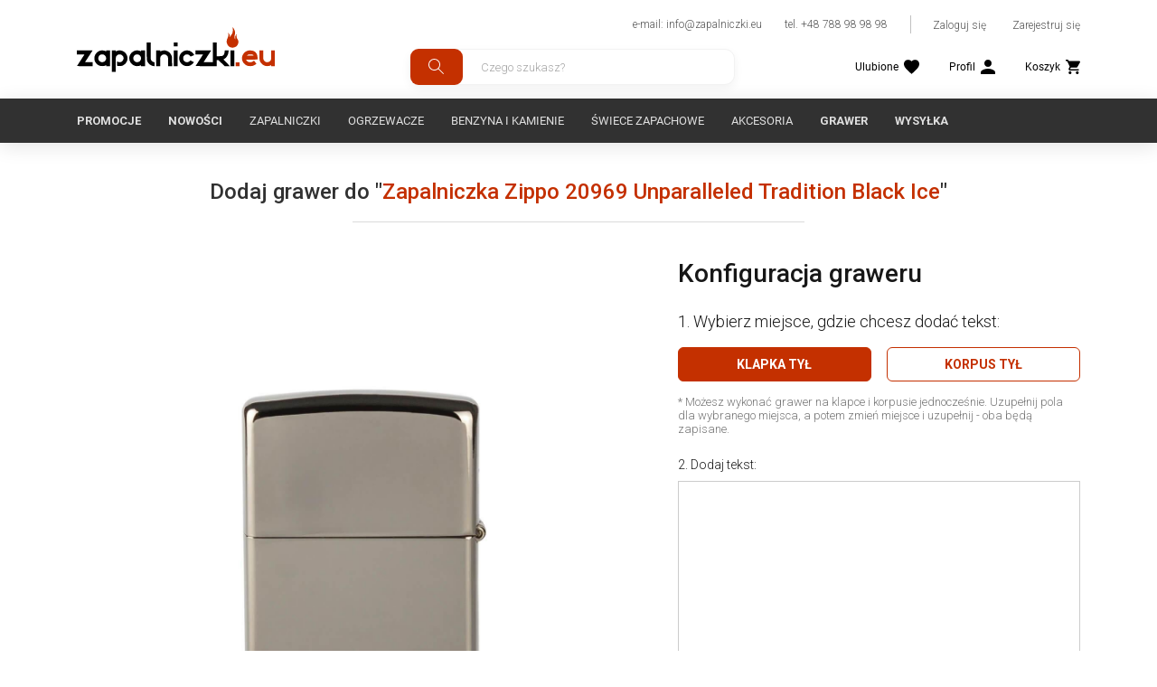

--- FILE ---
content_type: text/html
request_url: https://zapalniczki.eu/pl/shop/engraving/zapalniczka-zippo-z20969/
body_size: 12009
content:

  <!DOCTYPE html>
<html lang="pl">
<head>
	<meta charset="UTF-8">
	<meta name="viewport" content="width=device-width, initial-scale=1">
	<!-- SEO meta tags -->
		<title>Sklep - Zapalniczki.eu</title>
	<meta name="keywords" content="">
	<meta name="description" content="Sklep z zapalniczkami i akcesoriami Zippo. Pozwól, że pomożemy Ci stworzyć idealny prezent dla Ciebie i bliskich. U nas w sklepie nie tylko kupisz, ale i wygrawerujesz swoją kultową Zippo. Pozwól sobie na luksus ze spersonalizowaną zapalniczką.">
				<meta name="robots" content="noindex">
				<link rel="canonical" href="https://zapalniczki.eu/pl/shop/engraving/zapalniczka-zippo-z20969/">
		
	<link rel="alternate" hreflang="pl" href="https://zapalniczki.eu/pl/shop/engraving/zapalniczka-zippo-z20969/" /><link rel="alternate" hreflang="x-default" href="https://zapalniczki.eu/pl/shop/engraving/zapalniczka-zippo-z20969/" />		<!-- pag -->
		<!-- Favicon -->
	<link rel="apple-touch-icon" sizes="180x180" href="/favicon/apple-touch-icon.png?v=wAMoEAoAr8">
	<link rel="icon" type="image/png" sizes="32x32" href="/favicon/favicon-32x32.png?v=wAMoEAoAr8">
	<link rel="icon" type="image/png" sizes="16x16" href="/favicon/favicon-16x16.png?v=wAMoEAoAr8">
	<link rel="manifest" href="/favicon/site.webmanifest?v=wAMoEAoAr8">
	<link rel="mask-icon" href="/favicon/safari-pinned-tab.svg?v=wAMoEAoAr8" color="#efa35c">
	<link rel="shortcut icon" href="/favicon/favicon.ico?v=wAMoEAoAr8">
	<meta name="apple-mobile-web-app-title" content="Zapalniczki">
	<meta name="application-name" content="Zapalniczki">
	<meta name="msapplication-TileColor" content="#ffffff">
	<meta name="msapplication-config" content="/favicon/browserconfig.xml?v=wAMoEAoAr8">
	<meta name="theme-color" content="#ffffff">
	<!-- Twitter -->
	<meta property="twitter:image" content="https://zapalniczki.eu/img/og-image.jpg">
	<meta property="twitter:title" content="Sklep">
	<meta property="twitter:description" content="Sklep z zapalniczkami i akcesoriami Zippo. Pozwól, że pomożemy Ci stworzyć idealny prezent dla Ciebie i bliskich. U nas w sklepie nie tylko kupisz, ale i wygrawerujesz swoją kultową Zippo. Pozwól sobie na luksus ze spersonalizowaną zapalniczką.">
	<meta property="twitter:card" content="summary_large_image">
	<!-- OG image -->
	<meta property="og:type" content="website">
	<meta property="og:title" content="Sklep" />
    <meta property="og:description" content="Sklep z zapalniczkami i akcesoriami Zippo. Pozwól, że pomożemy Ci stworzyć idealny prezent dla Ciebie i bliskich. U nas w sklepie nie tylko kupisz, ale i wygrawerujesz swoją kultową Zippo. Pozwól sobie na luksus ze spersonalizowaną zapalniczką." />
    <meta property="og:url" content="https://zapalniczki.eu/pl/shop/" />
    <meta property="og:image" content="https://zapalniczki.eu/img/og-image.jpg">
	<!-- Inslude -->
	<link rel="stylesheet" href="/css/critical.css?v=0.1a">
	<link rel="stylesheet" type="text/css" href="/assets/css/bootstrap.min.css">
	<link rel="stylesheet" href="/css/style.css?v=0.1a" />
	<script src="/assets/js/jquery.min.js"></script>
	<!-- Custom page CSS -->
	<link rel='stylesheet' href='/css/shop.css?v=1'>	<!-- Analytics include -->
			<!-- Google Tag Manager -->
<script>(function(w,d,s,l,i){w[l]=w[l]||[];w[l].push({'gtm.start':
new Date().getTime(),event:'gtm.js'});var f=d.getElementsByTagName(s)[0],
j=d.createElement(s),dl=l!='dataLayer'?'&l='+l:'';j.async=true;j.src=
'https://www.googletagmanager.com/gtm.js?id='+i+dl;f.parentNode.insertBefore(j,f);
})(window,document,'script','dataLayer','GTM-MC785SB');</script>
<!-- End Google Tag Manager -->		<!-- Custom code -->
	    
    <style>
    .flex-blog-container{
    display:flex;
    }
    .flex-blog-img-container{
    flex-basis:80%;
    height:160px;
    }
    @media (max-width:600px){
    .flex-blog-container{
    display:flex;
    flex-wrap:wrap;
    }
    .flex-blog-img-container{
    width:100% !important;
    height:160px;
    margin: 30px auto;
    text-align: center;    
    }
    }
    </style>


<script type="application/ld+json">
{
  "@context": "https://schema.org",
  "@type": "LocalBusiness",
  "name": "Zapalniczki.eu",
  "image": "https://zapalniczki.eu//img/logo.svg",
  "@id": "",
  "url": "https://zapalniczki.eu/",
  "telephone": "788 98 98 98",
  "priceRange": "1-1000",
  "address": {
    "@type": "PostalAddress",
    "streetAddress": "PLAC SZWEDZKI nr 3",
    "addressLocality": "Raszyn",
    "postalCode": "05-090",
    "addressCountry": "PL"
  } ,
  "sameAs": [
    "https://www.facebook.com/zapalniczki.eu/",
    "https://www.instagram.com/zapalniczki.eu/"
  ] 
}
</script>

<script type="application/ld+json">
    {
      "@context": "https://schema.org",
      "@type": "Organization",
      "url": "https://zapalniczki.eu/",
      "logo": "https://zapalniczki.eu/img/logo.svg"
    }
    </script>

</head>
<body>
	<!-- Google Tag Manager (noscript) -->
<noscript><iframe src="https://www.googletagmanager.com/ns.html?id=GTM-MC785SB"
height="0" width="0" style="display:none;visibility:hidden"></iframe></noscript>
<!-- End Google Tag Manager (noscript) -->	<div class="overlay-search"></div>
	<header class="header">
		<div class="container">
			<div class="middle_header">
				<a href="/" class="logo" title="Zapalniczki EU"><img src="/img/logo.svg" alt="Zapalniczki EU"></a>
				<div class="right_menu">
					<a href="#" class="toggleMenu top" title="Menu">
						<svg height="384pt" viewBox="0 -53 384 384" width="384pt" xmlns="http://www.w3.org/2000/svg"><path d="m368 154.667969h-352c-8.832031 0-16-7.167969-16-16s7.167969-16 16-16h352c8.832031 0 16 7.167969 16 16s-7.167969 16-16 16zm0 0"/><path d="m368 32h-352c-8.832031 0-16-7.167969-16-16s7.167969-16 16-16h352c8.832031 0 16 7.167969 16 16s-7.167969 16-16 16zm0 0"/><path d="m368 277.332031h-352c-8.832031 0-16-7.167969-16-16s7.167969-16 16-16h352c8.832031 0 16 7.167969 16 16s-7.167969 16-16 16zm0 0"/></svg>
					</a>
					<div class="top">
						<a href="mailto:info@zapalniczki.eu" title="e-mail: info@zapalniczki.eu">e-mail: info@zapalniczki.eu</a>
						<a href="tel:+48788989898" title="tel. +48 788 98 98 98">tel. +48 788 98 98 98</a>
						<!-- <a href="/pl/blog/" title="Blog">Blog</a>
						<a href="/pl/faq/" title="FAQ">FAQ</a>
						<a href="/pl/kontakt/" title="Kontakt">Kontakt</a> -->
						<div class="profile_btn">
															<a rel="nofollow"  href="/pl/auth/login/" title="Zaloguj się">Zaloguj się</a>
								<a rel="nofollow"  href="/pl/auth/registration/" title="Zarejestruj się">Zarejestruj się</a>
													</div>
					</div>
					<div class="bottom">
						<form class="search_form suggestions-form" autocomplete="off" action="/pl/shop/search/1/" method="GET">
							<div class="suggestions-form__container">
								<button type="submit" class="suggestions-form__apply" title="Search">
									<svg width="18" height="18" viewBox="0 0 18 18" fill="none" xmlns="http://www.w3.org/2000/svg">
									<path d="M6.5005 1.92307e-08C7.74405 -2.6747e-05 8.96152 0.356669 10.0084 1.02777C11.0554 1.69886 11.8878 2.65619 12.407 3.78618C12.9262 4.91616 13.1104 6.17136 12.9376 7.40286C12.7649 8.63435 12.2425 9.79046 11.4325 10.734L17.0765 16.378L16.3695 17.085L10.7245 11.44C9.92837 12.1208 8.97949 12.5991 7.95868 12.8342C6.93786 13.0693 5.87535 13.0542 4.86163 12.7901C3.84792 12.5261 2.91304 12.021 2.13661 11.3178C1.36018 10.6146 0.765213 9.73412 0.402374 8.75143C0.0395349 7.76874 -0.0804241 6.71291 0.0527138 5.67387C0.185852 4.63483 0.568142 3.64336 1.16703 2.7839C1.76591 1.92444 2.56364 1.22246 3.49229 0.73774C4.42093 0.253018 5.45297 -8.05521e-05 6.5005 1.92307e-08ZM6.5005 1C5.04181 1 3.64286 1.57946 2.61141 2.61091C1.57996 3.64236 1.0005 5.04131 1.0005 6.5C1.0005 7.95869 1.57996 9.35764 2.61141 10.3891C3.64286 11.4205 5.04181 12 6.5005 12C7.95919 12 9.35814 11.4205 10.3896 10.3891C11.421 9.35764 12.0005 7.95869 12.0005 6.5C12.0005 5.04131 11.421 3.64236 10.3896 2.61091C9.35814 1.57946 7.95919 1 6.5005 1Z" fill="#979797"/>
									</svg>
								</button>

								<input class="form-control" id="search-key" name="search" type="text" placeholder="Czego szukasz?" required>
								<input type="hidden" name="filter" value="1">

								<button type="button" class="suggestions-form__clear d-none" title="Clear">
									x
								</button>
							</div>	
							

							<div class="search-suggestions d-none">
								
							</div>
						</form>
						<div class="middle_btn">
							<a href="#" title="Wyszukiwanie" class="search_trigger">
								<svg width="18" height="18" viewBox="0 0 18 18" fill="none" xmlns="http://www.w3.org/2000/svg">
								<path d="M6.5005 1.92307e-08C7.74405 -2.6747e-05 8.96152 0.356669 10.0084 1.02777C11.0554 1.69886 11.8878 2.65619 12.407 3.78618C12.9262 4.91616 13.1104 6.17136 12.9376 7.40286C12.7649 8.63435 12.2425 9.79046 11.4325 10.734L17.0765 16.378L16.3695 17.085L10.7245 11.44C9.92837 12.1208 8.97949 12.5991 7.95868 12.8342C6.93786 13.0693 5.87535 13.0542 4.86163 12.7901C3.84792 12.5261 2.91304 12.021 2.13661 11.3178C1.36018 10.6146 0.765213 9.73412 0.402374 8.75143C0.0395349 7.76874 -0.0804241 6.71291 0.0527138 5.67387C0.185852 4.63483 0.568142 3.64336 1.16703 2.7839C1.76591 1.92444 2.56364 1.22246 3.49229 0.73774C4.42093 0.253018 5.45297 -8.05521e-05 6.5005 1.92307e-08ZM6.5005 1C5.04181 1 3.64286 1.57946 2.61141 2.61091C1.57996 3.64236 1.0005 5.04131 1.0005 6.5C1.0005 7.95869 1.57996 9.35764 2.61141 10.3891C3.64286 11.4205 5.04181 12 6.5005 12C7.95919 12 9.35814 11.4205 10.3896 10.3891C11.421 9.35764 12.0005 7.95869 12.0005 6.5C12.0005 5.04131 11.421 3.64236 10.3896 2.61091C9.35814 1.57946 7.95919 1 6.5005 1Z" fill="#000"/>
								</svg>
								<span class="title">Wyszukaj</span>
							</a>
					        <div class="count_block fav_count">
					            <a href="/pl/profile/favorite/" title="Ulubione">
									<svg width="17" height="16" viewBox="0 0 17 16" fill="none" xmlns="http://www.w3.org/2000/svg">
									<path d="M8.5 16L7.2675 14.849C2.89 10.7771 0 8.09155 0 4.79564C0 2.11008 2.057 0 4.675 0C6.154 0 7.5735 0.706267 8.5 1.82234C9.4265 0.706267 10.846 0 12.325 0C14.943 0 17 2.11008 17 4.79564C17 8.09155 14.11 10.7771 9.7325 14.8578L8.5 16Z" fill="black"/>
									</svg>
									<span class="title">Ulubione</span>
								</a>
					            <span class="count d-none">0</span>
					        </div>
							<a rel="nofollow" href="/pl/profile/" title="Profil">
								<svg width="16" height="16" viewBox="0 0 16 16" fill="none" xmlns="http://www.w3.org/2000/svg">
								<path d="M8 8C10.21 8 12 6.21 12 4C12 1.79 10.21 0 8 0C5.79 0 4 1.79 4 4C4 6.21 5.79 8 8 8ZM8 10C5.33 10 0 11.34 0 14V16H16V14C16 11.34 10.67 10 8 10Z" fill="black"/>
								</svg>
								<span class="title">Profil</span>
							</a>
					        <div class="count_block cart_count">
					            <a rel="nofollow" href="/pl/cart/" title="Koszyk">
									<svg width="16" height="16" viewBox="0 0 16 16" fill="none" xmlns="http://www.w3.org/2000/svg">
									<path d="M4.8 12.8C3.92 12.8 3.208 13.52 3.208 14.4C3.208 15.28 3.92 16 4.8 16C5.68 16 6.4 15.28 6.4 14.4C6.4 13.52 5.68 12.8 4.8 12.8ZM0 0V1.6H1.6L4.48 7.672L3.4 9.632C3.272 9.856 3.2 10.12 3.2 10.4C3.2 11.28 3.92 12 4.8 12H14.4V10.4H5.136C5.024 10.4 4.936 10.312 4.936 10.2L4.96 10.104L5.68 8.8H11.64C12.24 8.8 12.768 8.472 13.04 7.976L15.904 2.784C15.968 2.672 16 2.536 16 2.4C16 1.96 15.64 1.6 15.2 1.6H3.368L2.616 0H0ZM12.8 12.8C11.92 12.8 11.208 13.52 11.208 14.4C11.208 15.28 11.92 16 12.8 16C13.68 16 14.4 15.28 14.4 14.4C14.4 13.52 13.68 12.8 12.8 12.8Z" fill="black"/>
									</svg>
									<span class="title">Koszyk</span>
								</a>
					            <span class="count d-none">0</span>
					        </div>
							<a href="#" class="toggleMenu" title="Menu">
								<svg height="384pt" viewBox="0 -53 384 384" width="384pt" xmlns="http://www.w3.org/2000/svg"><path d="m368 154.667969h-352c-8.832031 0-16-7.167969-16-16s7.167969-16 16-16h352c8.832031 0 16 7.167969 16 16s-7.167969 16-16 16zm0 0"/><path d="m368 32h-352c-8.832031 0-16-7.167969-16-16s7.167969-16 16-16h352c8.832031 0 16 7.167969 16 16s-7.167969 16-16 16zm0 0"/><path d="m368 277.332031h-352c-8.832031 0-16-7.167969-16-16s7.167969-16 16-16h352c8.832031 0 16 7.167969 16 16s-7.167969 16-16 16zm0 0"/></svg>
								<span class="title">Menu</span>
							</a>
						</div>
					</div>
				</div>
			</div>
		</div>
		<div class="bottom_menu">
			<div class="container">
				<div class="menu">
					<a href="#" class="toggleMenu" title="Menu">
						<svg version="1.1" xmlns="http://www.w3.org/2000/svg" xmlns:xlink="http://www.w3.org/1999/xlink" x="0px" y="0px" width="357px" height="357px" viewBox="0 0 357 357" style="enable-background:new 0 0 357 357;" xml:space="preserve"><polygon points="357,35.7 321.3,0 178.5,142.8 35.7,0 0,35.7 142.8,178.5 0,321.3 35.7,357 178.5,214.2 321.3,357 357,321.3 214.2,178.5"/></svg>
					</a>
					<div class="left">
						<a href="/pl/shop/promo/" title="Promocje" class="bold">Promocje</a>
						<a href="/pl/shop/news/" title="Nowości" class="bold">Nowości</a>
						<a class="nav-link" href="/pl/shop/zapalniczki-zippo/">Zapalniczki</a><a class="nav-link" href="/pl/shop/ogrzewacze-power-banki/">Ogrzewacze</a><a class="nav-link" href="/pl/shop/gaz-i-benzyna/">Benzyna i kamienie</a><a class="nav-link" href="/pl/shop/swiece-zapachowe-zippo/">Świece zapachowe</a><a class="nav-link" href="/pl/shop/akcesoria/">Akcesoria</a>						<a href="/pl/grawer/" title="Grawer" class="bold">Grawer</a>
						<a href="/pl/page/dostawa-i-platnosc/" title="Wysyłka" class="bold">Wysyłka</a>
					</div>
				</div>
			</div>
		</div>
	</header>

    <script type="text/javascript" src="/adm/assets/js/tinymce/tinymce.min.js"></script>

<link rel="stylesheet" href="/assets/css/fonts.css">

<link rel="stylesheet" href="/css/engravings.css">

<style>.type_1{height:21%;width:37%;left: 31%;top: 26%;transform:rotate(0deg);}.type_2{height:34%;width:37%;left: 31%;top: 49%;transform:rotate(0deg);} .redactor_mockup p{color:#000000}</style>
<div id="content">
	<div class="container">
		<div class="row redactor">
			<div class="col-12">
				<h1>Dodaj grawer do "<a href="/pl/shop/product/zapalniczka-zippo-z20969/" class="m-text20" title="Zapalniczka Zippo 20969 Unparalleled Tradition Black Ice" target="_blank">Zapalniczka Zippo 20969 Unparalleled Tradition Black Ice</a>"</h1>
			</div>

			<div class="col-lg-7">
				<div class="podglad">
					<div class="redactor_result">
						<div class="redactor_mockup">
							<img src="/uploads/646150-6110.jpg" alt="Podgląd" class="mock_up">
							<div class="inner_result type_1"></div><div class="inner_result type_2"></div>						</div>
					</div>
					<div class="alert_p">
						<svg width="30" height="28" viewBox="0 0 30 28" fill="none" xmlns="http://www.w3.org/2000/svg"><path d="M30 25.76C30 26.488 29.7529 27.0433 29.2588 27.426C28.7646 27.8087 28.1581 28 27.4394 28H2.56065C1.84187 28 1.2354 27.804 0.74124 27.412C0.24708 27.02 0 26.4693 0 25.76C0 25.2 0.161725 24.6307 0.485175 24.052L12.9111 1.54C13.504 0.513333 14.2049 0 15.0135 0C15.8221 0 16.5049 0.513333 17.062 1.54L29.5148 24.08C29.8383 24.6773 30 25.2373 30 25.76ZM16.8733 11.452V7.364H13.1267V11.452C13.1267 11.7133 13.1447 11.9607 13.1806 12.194C13.2165 12.4273 13.2659 12.6887 13.3288 12.978C13.3917 13.2673 13.4411 13.5147 13.4771 13.72L14.1779 18.256H15.7682L16.496 13.72C16.5319 13.5333 16.5858 13.2907 16.6577 12.992C16.7296 12.6933 16.7835 12.4273 16.8194 12.194C16.8553 11.9607 16.8733 11.7133 16.8733 11.452ZM16.8733 22.288C16.8733 21.7467 16.6891 21.2893 16.3208 20.916C15.9524 20.5427 15.5076 20.356 14.9865 20.356C14.4834 20.356 14.0476 20.5427 13.6792 20.916C13.3109 21.2893 13.1267 21.7467 13.1267 22.288C13.1267 22.8293 13.3109 23.2913 13.6792 23.674C14.0476 24.0567 14.4834 24.248 14.9865 24.248C15.5076 24.248 15.9524 24.0567 16.3208 23.674C16.6891 23.2913 16.8733 22.8293 16.8733 22.288Z" fill="#C43000"/></svg>
						<p>Wykonany grawer może się nieznacznie różnić od Twojego projektu, a kolor czcionki jest kolorem podglądowym. Ewentualne poprawki grawera przyjmujemy tylko telefonicznie w ciągu 20 minut od zamówienia.</p>
					</div>
				</div>
			</div>

			<div class="col-lg-5">
				<form class="form graver_form">
					<h2>Konfiguracja graweru</h2>
					<div class="row">
						<div class="col-lg-12">
							<div class="form-group">
								<p for="graver_position" class="title">1. Wybierz miejsce, gdzie chcesz dodać tekst:</p>
								<div id="graver_position">
									<button type="button" class="active" data-value="1">KLAPKA TYŁ</button><button type="button" class="" data-value="2">KORPUS TYŁ</button>								</div>
								<div class="notice">
									<p>* Możesz wykonać grawer na klapce i korpusie jednocześnie. Uzupełnij pola dla wybranego miejsca, a potem zmień miejsce i uzupełnij - oba będą zapisane.</p>
								</div>
							</div>
						</div>
						<div class="col-12">
							<div class="form-group">
								<label for="redactor_text" class="title">2. Dodaj tekst:</label>
								<textarea name="redactor_text" id="redactor_text"></textarea>
							</div>
						</div>
						<div class="col-12">
							<p class="title">3. Zmień położenie i dopasuj tekst:</p>
						</div>
						<div class="col-lg-6">
							<div class="form-group">
								<label for="text_align">Wyrównaj w poziomie: </label>
								<select id="text_align" name="text_align">
									<option value="1">Do lewej</option>
									<option value="2" selected>Wycentrowane</option>
									<option value="3">Do prawej</option>
								</select>
							</div>
						</div>
						<div class="col-lg-6">
							<div class="form-group">
								<label for="text_align_vertical" class="s-text18 w-full m-b-10">Wyrównaj w pionie:</label>
								<select id="text_align_vertical" name="text_align_vertical">
									<option value="1">Do góry</option>
									<option value="2">Wycentrowane</option>
									<option value="3">Do dołu</option>
								</select>
							</div>
						</div>
						<div class="col-lg-6">
							<div class="form-group">
								<label for="font_size" class="s-text18 w-full m-b-10">Wielkość czcionki:</label>
								<select id="font_size" name="font_size size13-1">
									<option value="xs">1</option>
									<option value="s">2</option>
									<option value="m">3</option>
									<option value="l" selected>4</option>
									<option value="xl">5</option>
									<option value="xxl">6</option>
									<option value="xxxl">7</option>
								</select>
							</div>
						</div>
						<div class="col-lg-6">
							<div class="form-group">
								<label for="line_height" class="s-text18 w-full m-b-10">Odstęp między liniami:</label>
								<select id="line_height" name="line_height">
									<option value="1">1</option>
									<option value="1.3">2</option>
									<option value="1.6">3</option>
									<option value="1.9">4</option>
									<option value="2.2">5</option>
								</select>
							</div>
						</div>
						<div class="col-12">
							<div class="form-group">
								<label for="font_family" class="s-text18 w-full m-b-10">Czcionka:</label>
								<select id="font_family" name="font_family">
									<option value="roboto" data-italic="1">Roboto</option>
									<option value="balooda2" data-italic="0">Baloo Da 2</option>
									<option value="bellota" data-italic="1">Bellota</option>
									<option value="charm" data-italic="0" selected>Charm</option>
									<option value="cookie" data-italic="0">Cookie</option>
									<option value="dancingscript" data-italic="0">Dancing Script</option>
									<option value="italianno" data-italic="0">Italianno</option>
									<option value="newrocker" data-italic="0">New Rocker</option>
									<option value="oregano" data-italic="1">Oregano</option>
									<option value="ptserif" data-italic="1">PT Serif</option>
								</select>
							</div>
						</div>
						<div class="col-12">
							<p class="title">Styl czcionki:</p>
						</div>
						<div class="col-lg-6">
							<div class="form-radio">
								<input type="radio" name="font_type" class="font_type" id="font_type_1" value="1" checked>
								<label for="font_type_1">Zwykły</label>
							</div>
						</div>

						<div class="col-lg-6">
							<div class="form-radio">
								<input type="radio" class="font_type" id="font_type_2" name="font_type" value="2">
								<label for="font_type_2" name="font_type">Kursyw</label>
							</div>
						</div>
					</div>

					<p class="result"></p>
					
					<div class="engraving-package-selection">
											</div>

					<div class="">
						<input type="hidden" name="product_id" id="product_id" value="243">

						<input type="hidden" name="product_sku" id="product_sku" value="20969">

						<input type="hidden" id="in_cart" value="0">

						<div class="res">
							<input type="hidden" id="result_type_1" value=''><input type="hidden" id="result_type_2" value=''>						</div>
						

						<div class="grawer_btn_holder"
							data-state1='<svg width="21" height="21" viewBox="0 0 21 21" fill="none" xmlns="http://www.w3.org/2000/svg"><path d="M12.0256 6.01263C12.0256 5.83545 11.9552 5.66552 11.83 5.54023C11.7047 5.41495 11.5347 5.34456 11.3575 5.34456C11.1804 5.34456 11.0104 5.41495 10.8851 5.54023C10.7598 5.66552 10.6895 5.83545 10.6895 6.01263V8.01684H8.68518C8.50799 8.01684 8.33806 8.08723 8.21277 8.21251C8.08748 8.3378 8.01709 8.50773 8.01709 8.68491C8.01709 8.86209 8.08748 9.03202 8.21277 9.15731C8.33806 9.2826 8.50799 9.35298 8.68518 9.35298H10.6895V11.3572C10.6895 11.5344 10.7598 11.7043 10.8851 11.8296C11.0104 11.9549 11.1804 12.0253 11.3575 12.0253C11.5347 12.0253 11.7047 11.9549 11.83 11.8296C11.9552 11.7043 12.0256 11.5344 12.0256 11.3572V9.35298H14.0299C14.2071 9.35298 14.377 9.2826 14.5023 9.15731C14.6276 9.03202 14.698 8.86209 14.698 8.68491C14.698 8.50773 14.6276 8.3378 14.5023 8.21251C14.377 8.08723 14.2071 8.01684 14.0299 8.01684H12.0256V6.01263Z" fill="white"/><path d="M0.668091 0C0.490902 0 0.320971 0.0703857 0.195679 0.195673C0.070388 0.320961 0 0.490887 0 0.66807C0 0.845253 0.070388 1.01518 0.195679 1.14047C0.320971 1.26575 0.490902 1.33614 0.668091 1.33614H2.15125L2.68706 3.48332L4.68866 14.1524C4.71732 14.3055 4.79857 14.4438 4.91837 14.5433C5.03816 14.6428 5.18897 14.6974 5.34473 14.6975H6.68091C5.97215 14.6975 5.29243 14.9791 4.79126 15.4802C4.2901 15.9814 4.00854 16.6611 4.00854 17.3698C4.00854 18.0786 4.2901 18.7583 4.79126 19.2594C5.29243 19.7606 5.97215 20.0421 6.68091 20.0421C7.38966 20.0421 8.06939 19.7606 8.57055 19.2594C9.07172 18.7583 9.35327 18.0786 9.35327 17.3698C9.35327 16.6611 9.07172 15.9814 8.57055 15.4802C8.06939 14.9791 7.38966 14.6975 6.68091 14.6975H16.0342C15.3254 14.6975 14.6457 14.9791 14.1445 15.4802C13.6434 15.9814 13.3618 16.6611 13.3618 17.3698C13.3618 18.0786 13.6434 18.7583 14.1445 19.2594C14.6457 19.7606 15.3254 20.0421 16.0342 20.0421C16.7429 20.0421 17.4227 19.7606 17.9238 19.2594C18.425 18.7583 18.7065 18.0786 18.7065 17.3698C18.7065 16.6611 18.425 15.9814 17.9238 15.4802C17.4227 14.9791 16.7429 14.6975 16.0342 14.6975H17.3704C17.5261 14.6974 17.6769 14.6428 17.7967 14.5433C17.9165 14.4438 17.9978 14.3055 18.0264 14.1524L20.0307 3.46328C20.0487 3.36686 20.0453 3.26764 20.0207 3.17269C19.9961 3.07773 19.9509 2.98936 19.8883 2.91386C19.8256 2.83836 19.7471 2.77757 19.6584 2.73582C19.5696 2.69406 19.4727 2.67237 19.3746 2.67228H3.86157L3.32041 0.506397C3.28435 0.361805 3.20097 0.233422 3.08355 0.141664C2.96612 0.0499058 2.82139 4.11685e-05 2.67236 0H0.668091ZM5.89924 13.3614L4.14484 4.00842H18.5703L16.8158 13.3614H5.89924ZM8.01709 17.3698C8.01709 17.7242 7.87631 18.064 7.62573 18.3146C7.37515 18.5652 7.03529 18.706 6.68091 18.706C6.32653 18.706 5.98667 18.5652 5.73609 18.3146C5.4855 18.064 5.34473 17.7242 5.34473 17.3698C5.34473 17.0155 5.4855 16.6756 5.73609 16.425C5.98667 16.1745 6.32653 16.0337 6.68091 16.0337C7.03529 16.0337 7.37515 16.1745 7.62573 16.425C7.87631 16.6756 8.01709 17.0155 8.01709 17.3698ZM17.3704 17.3698C17.3704 17.7242 17.2296 18.064 16.979 18.3146C16.7284 18.5652 16.3886 18.706 16.0342 18.706C15.6798 18.706 15.3399 18.5652 15.0894 18.3146C14.8388 18.064 14.698 17.7242 14.698 17.3698C14.698 17.0155 14.8388 16.6756 15.0894 16.425C15.3399 16.1745 15.6798 16.0337 16.0342 16.0337C16.3886 16.0337 16.7284 16.1745 16.979 16.425C17.2296 16.6756 17.3704 17.0155 17.3704 17.3698Z" fill="white"/></svg>Dodaj do koszyka'
							data-state2="Zapisz zmiany"
							data-state3="Dodano do koszyka"
							data-state4="Zmiany zapisane"
							>
							<button type="submit" class="btn grawer_to_cart">
								<svg width="21" height="21" viewBox="0 0 21 21" fill="none" xmlns="http://www.w3.org/2000/svg"><path d="M12.0256 6.01263C12.0256 5.83545 11.9552 5.66552 11.83 5.54023C11.7047 5.41495 11.5347 5.34456 11.3575 5.34456C11.1804 5.34456 11.0104 5.41495 10.8851 5.54023C10.7598 5.66552 10.6895 5.83545 10.6895 6.01263V8.01684H8.68518C8.50799 8.01684 8.33806 8.08723 8.21277 8.21251C8.08748 8.3378 8.01709 8.50773 8.01709 8.68491C8.01709 8.86209 8.08748 9.03202 8.21277 9.15731C8.33806 9.2826 8.50799 9.35298 8.68518 9.35298H10.6895V11.3572C10.6895 11.5344 10.7598 11.7043 10.8851 11.8296C11.0104 11.9549 11.1804 12.0253 11.3575 12.0253C11.5347 12.0253 11.7047 11.9549 11.83 11.8296C11.9552 11.7043 12.0256 11.5344 12.0256 11.3572V9.35298H14.0299C14.2071 9.35298 14.377 9.2826 14.5023 9.15731C14.6276 9.03202 14.698 8.86209 14.698 8.68491C14.698 8.50773 14.6276 8.3378 14.5023 8.21251C14.377 8.08723 14.2071 8.01684 14.0299 8.01684H12.0256V6.01263Z" fill="white"/><path d="M0.668091 0C0.490902 0 0.320971 0.0703857 0.195679 0.195673C0.070388 0.320961 0 0.490887 0 0.66807C0 0.845253 0.070388 1.01518 0.195679 1.14047C0.320971 1.26575 0.490902 1.33614 0.668091 1.33614H2.15125L2.68706 3.48332L4.68866 14.1524C4.71732 14.3055 4.79857 14.4438 4.91837 14.5433C5.03816 14.6428 5.18897 14.6974 5.34473 14.6975H6.68091C5.97215 14.6975 5.29243 14.9791 4.79126 15.4802C4.2901 15.9814 4.00854 16.6611 4.00854 17.3698C4.00854 18.0786 4.2901 18.7583 4.79126 19.2594C5.29243 19.7606 5.97215 20.0421 6.68091 20.0421C7.38966 20.0421 8.06939 19.7606 8.57055 19.2594C9.07172 18.7583 9.35327 18.0786 9.35327 17.3698C9.35327 16.6611 9.07172 15.9814 8.57055 15.4802C8.06939 14.9791 7.38966 14.6975 6.68091 14.6975H16.0342C15.3254 14.6975 14.6457 14.9791 14.1445 15.4802C13.6434 15.9814 13.3618 16.6611 13.3618 17.3698C13.3618 18.0786 13.6434 18.7583 14.1445 19.2594C14.6457 19.7606 15.3254 20.0421 16.0342 20.0421C16.7429 20.0421 17.4227 19.7606 17.9238 19.2594C18.425 18.7583 18.7065 18.0786 18.7065 17.3698C18.7065 16.6611 18.425 15.9814 17.9238 15.4802C17.4227 14.9791 16.7429 14.6975 16.0342 14.6975H17.3704C17.5261 14.6974 17.6769 14.6428 17.7967 14.5433C17.9165 14.4438 17.9978 14.3055 18.0264 14.1524L20.0307 3.46328C20.0487 3.36686 20.0453 3.26764 20.0207 3.17269C19.9961 3.07773 19.9509 2.98936 19.8883 2.91386C19.8256 2.83836 19.7471 2.77757 19.6584 2.73582C19.5696 2.69406 19.4727 2.67237 19.3746 2.67228H3.86157L3.32041 0.506397C3.28435 0.361805 3.20097 0.233422 3.08355 0.141664C2.96612 0.0499058 2.82139 4.11685e-05 2.67236 0H0.668091ZM5.89924 13.3614L4.14484 4.00842H18.5703L16.8158 13.3614H5.89924ZM8.01709 17.3698C8.01709 17.7242 7.87631 18.064 7.62573 18.3146C7.37515 18.5652 7.03529 18.706 6.68091 18.706C6.32653 18.706 5.98667 18.5652 5.73609 18.3146C5.4855 18.064 5.34473 17.7242 5.34473 17.3698C5.34473 17.0155 5.4855 16.6756 5.73609 16.425C5.98667 16.1745 6.32653 16.0337 6.68091 16.0337C7.03529 16.0337 7.37515 16.1745 7.62573 16.425C7.87631 16.6756 8.01709 17.0155 8.01709 17.3698ZM17.3704 17.3698C17.3704 17.7242 17.2296 18.064 16.979 18.3146C16.7284 18.5652 16.3886 18.706 16.0342 18.706C15.6798 18.706 15.3399 18.5652 15.0894 18.3146C14.8388 18.064 14.698 17.7242 14.698 17.3698C14.698 17.0155 14.8388 16.6756 15.0894 16.425C15.3399 16.1745 15.6798 16.0337 16.0342 16.0337C16.3886 16.0337 16.7284 16.1745 16.979 16.425C17.2296 16.6756 17.3704 17.0155 17.3704 17.3698Z" fill="white"/></svg>
								Dodaj do koszyka							</button>
						</div>
						<input type="hidden" id="grawer_sku" name="grawer_sku" value="">

					</div>
				</form>
			</div>

		</div>
	</div>
</div>

<script src="/js/engraving.js"></script>

		<div class="help_block">
		<div class="help_content">
			<div class="text">
				<p class="title">Masz pytania? </p>
				<p>Napisz do nas lub zadzwoń!</p>
			</div>
			<a href="/pl/kontakt/" class="btn btn-normal" title="Kontzakt">Kontakt</a>
		</div>
	</div>

	<!-- FOOTER -->
	<footer class="footer">
		<a href="/" class="footer__logo" title="Zapalniczki EU"><img src="/img/logo.svg" alt="Zapalniczki EU"></a>
		<ul class="footer__menu">
			<li><a href="/" title="Strona główna">Strona główna</a></li>
			<li><a href="/pl/shop/" title="Sklep">Sklep</a></li>
			<li><a href="/pl/blog/" title="Blog">Blog</a></li>
			<li><a href="/pl/faq/" title="FAQ">FAQ</a></li>
			<li><a href="/pl/kontakt/" title="Kontakt">Kontakt</a></li>
			<li><a href="/pl/grawer/" title="Grawer">Grawer</a></li>
			<li><a rel="nofollow" href="/pl/page/polityka-prywatnosci/" title="Polityka prywatności">Polityka prywatności</a></li><li><a rel="nofollow" href="/pl/page/regulamin-sklepu/" title="Regulamin sklepu">Regulamin sklepu</a></li><li><a rel="nofollow" href="/pl/page/dostawa-i-platnosc/" title="Dostawa i płatność">Dostawa i płatność</a></li>		</ul>
	</div>
	<div class="footer__contact">
		<a href="tel:+48788989898" title="+48 788 98 98 98">
			<svg width="25" height="25" viewBox="0 0 25 25" fill="none" xmlns="http://www.w3.org/2000/svg"><path d="M8.5399 9.46345C9.1599 10.8534 10.0499 12.1234 11.1399 13.1634L11.1699 13.1934C12.2299 14.2934 13.5199 15.1934 14.8999 15.8134L16.7899 14.2734C17.4699 13.7934 18.1599 13.8434 18.6999 14.2234L23.1899 17.1834C23.4899 17.3634 23.7699 17.6434 23.9699 17.9734C24.1699 18.2934 24.2999 18.6634 24.3399 19.0534C24.3799 19.4334 24.3299 19.8234 24.1999 20.1834C24.0599 20.5434 23.8499 20.8734 23.5699 21.1334L21.4799 23.2434C21.0399 23.6834 20.4899 24.0134 19.8999 24.1934C19.5499 24.2934 19.1899 24.3534 18.8299 24.3534C18.5699 24.3534 18.3099 24.3234 18.0599 24.2734C13.6699 23.3534 9.6399 21.1934 6.3999 18.0234C3.2099 14.8134 1.0299 10.7734 0.0799023 6.32344C-0.0500977 5.70344 -0.0200977 5.06345 0.159902 4.47344C0.339902 3.87345 0.679902 3.32345 1.1299 2.89345L3.3199 0.743445C3.5499 0.503445 3.8699 0.283445 4.2199 0.153445C4.5699 0.0234452 4.9499 -0.0265548 5.3299 0.0134452C5.6999 0.0534452 6.0599 0.173445 6.3799 0.373445C6.6899 0.573445 6.9599 0.843445 7.1599 1.16345L10.1499 5.69344C10.3199 5.92344 10.4299 6.25344 10.4299 6.59344C10.4299 6.92344 10.3199 7.26344 10.1199 7.53344L8.5399 9.46345ZM15.2699 18.5834L14.6399 18.3434C12.6999 17.6034 10.8999 16.4234 9.4499 14.9134C7.9599 13.4834 6.7799 11.6934 6.0399 9.75345L5.7899 9.12345L7.8399 6.61344L5.0199 2.41345L4.9199 2.47345L2.7199 4.63344C2.5499 4.80344 2.4299 5.00345 2.3599 5.22344C2.2999 5.43344 2.2899 5.67344 2.3299 5.90344C3.1899 9.90344 5.1499 13.5434 7.9999 16.4234C10.8999 19.2534 14.5299 21.2034 18.4799 22.0334C18.7099 22.0834 18.9399 22.0734 19.1599 22.0034C19.3799 21.9334 19.5799 21.8134 19.7499 21.6534L21.8699 19.5134L21.9199 19.4634L21.9299 19.4334L21.9199 19.2934L17.7699 16.5534" fill="#323232"/></svg>
			+48 788 98 98 98
		</a>
		<a href="mailto:info@zapalniczki.eu" title="info@zapalniczki.eu">
			<svg width="26" height="20" viewBox="0 0 26 20" fill="none" xmlns="http://www.w3.org/2000/svg"><path fill-rule="evenodd" clip-rule="evenodd" d="M0.96875 2C0.96875 1.43046 1.43046 0.96875 2 0.96875H24C24.5695 0.96875 25.0312 1.43046 25.0312 2V18.5C25.0312 19.0695 24.5695 19.5312 24 19.5312H2C1.43046 19.5312 0.96875 19.0695 0.96875 18.5V2ZM3.03125 4.0625V17.4688H22.9688V4.0625L13.6187 11.075C13.2521 11.35 12.7479 11.35 12.3813 11.075L3.03125 4.0625ZM20.9062 3.03125H5.09375L13 8.96094L20.9062 3.03125Z" fill="#313131"/></svg>
			info@zapalniczki.eu
		</a>
	</div>
	<div class="footer__addressMore">
		<p style="text-align: center;margin: 0;">Plac Szwedzki 3</p>
		<p style="text-align: center;">05-090 Janki</p>
	</div>
	<div class="footer__social">
		<p class="footer__social--heading">Bądź na bieżąco! Odwiedź nasze social media:</p>
		<div class="footer__social--tiny">
			<a href="https://www.facebook.com/zapalniczki.eu/" title="Facebook - Zapalniczki.EU" rel="nofollow noreferrer" target="_blank">
				<svg width="22" height="22" viewBox="0 0 22 22" fill="none" xmlns="http://www.w3.org/2000/svg"><path d="M2 0C0.906 0 0 0.906 0 2V20C0 21.094 0.906 22 2 22H20C21.094 22 22 21.094 22 20V2C22 0.906 21.094 0 20 0H2ZM2 2H20V20H14.812V13.25H17.406L17.781 10.25H14.813V8.312C14.813 7.438 15.027 6.844 16.281 6.844H17.906V4.125C17.629 4.09 16.668 4.031 15.563 4.031C13.258 4.031 11.688 5.418 11.688 8V10.25H9.063V13.25H11.687V20H2V2Z" fill="#8F8F8F"/></svg>
				<span class="info">
					<span class="title">Facebook</span>
					<span class="text">Zapalniczki.eu</span>
				</span>
			</a>
		</div>
		<div class="footer__social--tiny">
			<a href="https://www.instagram.com/zapalniczki.eu/" title="Instagram - Zapalniczki.EU" rel="nofollow noreferrer" target="_blank">
				<svg width="22" height="22" viewBox="0 0 22 22" fill="none" xmlns="http://www.w3.org/2000/svg"><path d="M16.874 3.806C16.6129 3.806 16.3577 3.88342 16.1406 4.02846C15.9236 4.1735 15.7544 4.37966 15.6545 4.62086C15.5546 4.86206 15.5284 5.12746 15.5794 5.38352C15.6303 5.63957 15.756 5.87478 15.9406 6.05938C16.1252 6.24399 16.3604 6.3697 16.6165 6.42064C16.8725 6.47157 17.1379 6.44543 17.3791 6.34552C17.6203 6.24561 17.8265 6.07643 17.9715 5.85935C18.1166 5.64228 18.194 5.38707 18.194 5.126C18.194 4.77591 18.0549 4.44017 17.8074 4.19262C17.5598 3.94507 17.2241 3.806 16.874 3.806ZM21.934 6.468C21.9126 5.55533 21.7417 4.65234 21.428 3.795C21.1483 3.06145 20.713 2.39721 20.152 1.848C19.6073 1.28417 18.9415 0.851594 18.205 0.583C17.3499 0.259777 16.4459 0.084931 15.532 0.0659999C14.366 -6.14673e-08 13.992 0 11 0C8.008 0 7.634 -6.14673e-08 6.468 0.0659999C5.55407 0.084931 4.65008 0.259777 3.795 0.583C3.05984 0.854313 2.39463 1.28652 1.848 1.848C1.28417 2.3927 0.851594 3.05848 0.583 3.795C0.259777 4.65008 0.084931 5.55407 0.0659999 6.468C-6.14673e-08 7.634 0 8.008 0 11C0 13.992 -6.14673e-08 14.366 0.0659999 15.532C0.084931 16.4459 0.259777 17.3499 0.583 18.205C0.851594 18.9415 1.28417 19.6073 1.848 20.152C2.39463 20.7135 3.05984 21.1457 3.795 21.417C4.65008 21.7402 5.55407 21.9151 6.468 21.934C7.634 22 8.008 22 11 22C13.992 22 14.366 22 15.532 21.934C16.4459 21.9151 17.3499 21.7402 18.205 21.417C18.9415 21.1484 19.6073 20.7158 20.152 20.152C20.7155 19.6048 21.1512 18.94 21.428 18.205C21.7417 17.3477 21.9126 16.4447 21.934 15.532C21.934 14.366 22 13.992 22 11C22 8.008 22 7.634 21.934 6.468ZM19.954 15.4C19.946 16.0982 19.8195 16.7901 19.58 17.446C19.4044 17.9247 19.1223 18.3573 18.755 18.711C18.3982 19.0746 17.9665 19.3561 17.49 19.536C16.8341 19.7755 16.1423 19.902 15.444 19.91C14.344 19.965 13.937 19.976 11.044 19.976C8.151 19.976 7.744 19.976 6.644 19.91C5.91898 19.9236 5.19705 19.8119 4.51 19.58C4.05436 19.3909 3.64249 19.1101 3.3 18.755C2.9349 18.4016 2.65633 17.9687 2.486 17.49C2.21744 16.8247 2.06849 16.1171 2.046 15.4C2.046 14.3 1.98 13.893 1.98 11C1.98 8.107 1.98 7.7 2.046 6.6C2.05093 5.88616 2.18125 5.17874 2.431 4.51C2.62465 4.0457 2.92189 3.63182 3.3 3.3C3.63419 2.92179 4.04722 2.62141 4.51 2.42C5.18051 2.17805 5.8872 2.05159 6.6 2.046C7.7 2.046 8.107 1.98 11 1.98C13.893 1.98 14.3 1.98 15.4 2.046C16.0982 2.05401 16.7901 2.18047 17.446 2.42C17.9459 2.60552 18.3945 2.90713 18.755 3.3C19.1155 3.6379 19.3971 4.05101 19.58 4.51C19.8245 5.17983 19.951 5.88696 19.954 6.6C20.009 7.7 20.02 8.107 20.02 11C20.02 13.893 20.009 14.3 19.954 15.4ZM11 5.357C9.88439 5.35917 8.79446 5.69198 7.86792 6.31336C6.94138 6.93474 6.21982 7.81682 5.7944 8.84813C5.36898 9.87944 5.2588 11.0137 5.47777 12.1076C5.69675 13.2015 6.23506 14.206 7.02468 14.9941C7.81431 15.7822 8.81981 16.3185 9.91415 16.5354C11.0085 16.7522 12.1425 16.6398 13.173 16.2124C14.2035 15.785 15.0842 15.0617 15.7037 14.1339C16.3233 13.2062 16.654 12.1156 16.654 11C16.6555 10.2576 16.5101 9.52227 16.2264 8.83625C15.9426 8.15024 15.526 7.52709 15.0006 7.00266C14.4751 6.47822 13.8511 6.06285 13.1646 5.78042C12.478 5.498 11.7424 5.3541 11 5.357ZM11 14.663C10.2755 14.663 9.56732 14.4482 8.96495 14.0457C8.36257 13.6432 7.89307 13.0711 7.61583 12.4018C7.33859 11.7324 7.26605 10.9959 7.40738 10.2854C7.54872 9.57483 7.89759 8.92215 8.40987 8.40987C8.92215 7.89759 9.57483 7.54872 10.2854 7.40738C10.9959 7.26605 11.7324 7.33859 12.4018 7.61583C13.0711 7.89307 13.6432 8.36257 14.0457 8.96495C14.4482 9.56732 14.663 10.2755 14.663 11C14.663 11.481 14.5683 11.9574 14.3842 12.4018C14.2001 12.8462 13.9303 13.25 13.5901 13.5901C13.25 13.9303 12.8462 14.2001 12.4018 14.3842C11.9574 14.5683 11.481 14.663 11 14.663Z" fill="#8F8F8F"/></svg>
				<span class="info">
					<span class="title">Instagram</span>
					<span class="text">@zapalniczki.eu</span>
				</span>
			</a>
		</div>
		<div class="footer__social--tiny">
			<a href="#" title="Pinterest - Zapalniczki.EU" rel="nofollow noreferrer" target="_blank">
				<svg width="22" height="22" viewBox="0 0 22 22" fill="none" xmlns="http://www.w3.org/2000/svg"><path d="M11 0C4.9335 0 0 4.93213 0 11C0 17.0679 4.93213 22 11 22C17.0679 22 22 17.0665 22 11C22 4.9335 17.0665 0 11 0ZM11 20.5301C10.0431 20.5304 9.09155 20.3872 8.17712 20.1052C8.5635 19.4741 9.14787 18.4333 9.36238 17.6082C9.47787 17.1614 9.955 15.3436 9.955 15.3436C10.2644 15.9363 11.176 16.4395 12.1371 16.4395C15.0122 16.4395 17.083 13.7968 17.083 10.5091C17.083 7.359 14.5131 5.005 11.209 5.005C7.09638 5.005 4.91425 7.76737 4.91425 10.7718C4.91425 12.1687 5.65812 13.9081 6.8475 14.4622C7.02763 14.5489 7.1225 14.509 7.16512 14.333C7.19537 14.1996 7.359 13.5548 7.43188 13.2509C7.44517 13.2033 7.44621 13.1531 7.43491 13.1051C7.42361 13.057 7.40034 13.0125 7.36725 12.9759C6.97262 12.4988 6.65775 11.6174 6.65775 10.802C6.65775 8.701 8.24725 6.66463 10.9587 6.66463C13.3004 6.66463 14.938 8.25825 14.938 10.5407C14.938 13.1189 13.6359 14.9064 11.9432 14.9064C11.0069 14.9064 10.3056 14.1323 10.5339 13.1835C10.8047 12.0491 11.3245 10.8281 11.3245 10.0127C11.3245 9.28263 10.934 8.67212 10.1172 8.67212C9.15887 8.67212 8.39437 9.66075 8.39437 10.9876C8.39437 11.8291 8.67762 12.4011 8.67762 12.4011C8.67762 12.4011 7.73163 16.3927 7.55975 17.1366C7.36588 17.9616 7.44425 19.118 7.52537 19.8701C5.7401 19.1736 4.20668 17.9543 3.12574 16.3719C2.04481 14.7896 1.46672 12.9177 1.46713 11.0014C1.4674 9.11688 2.02644 7.27479 3.07358 5.708C4.12072 4.14122 5.60892 2.92011 7.35002 2.19907C9.09111 1.47803 11.0069 1.28945 12.8552 1.65716C14.7034 2.02487 16.4012 2.93237 17.7337 4.26491C19.0663 5.59744 19.9738 7.29518 20.3415 9.14345C20.7092 10.9917 20.5206 12.9075 19.7996 14.6486C19.0785 16.3897 17.8574 17.8779 16.2906 18.925C14.7238 19.9722 12.8817 20.5312 10.9973 20.5315L11 20.5301Z" fill="#8F8F8F"/></svg>
				<span class="info">
					<span class="title">Pinterest</span>
					<span class="text">@zapalniczki.eu</span>
				</span>
			</a>
		</div>
	
	</footer>

	<div id="copyright">
		<p>Zapalniczki.EU © 2026 Strona internetowa stworzona przez <a href="//vreego.com" title="VREEGO Studio" target="_blank" rel="noreferrer nofollow">agencję reklamową VREEGO</a><img src="/img/logo_vreego_min.png" alt="VREEGO logo male"></p>
	</div>

	<div class="modal" tabindex="-1" role="dialog" id="to_cart_modal">
		<div class="modal-dialog" role="document">
			<div class="modal-content">
				<div class="modal-header">
					<p class="custom-modal-p">Produkt został dodany do koszyka!</p>
					<button type="button" class="close" data-dismiss="modal" aria-label="Close">
						<span aria-hidden="true">&times;</span>
					</button>
				</div>
				<div class="modal-body">
					<div class="added_product">
						<div class="img_block">
							<img src="/img/og-image.jpg" alt="Brak obrazka">
						</div>
						<div class="info">
							<p class='product_title'></p>
							<p class="price"></p>
							<p>Możesz kontynuować zakupy albo przejść do zamówienia.</p>
						</div>
					</div>
					<div class="button_block_modal text-right">
						<button type="button" class="btn btn-border" data-dismiss="modal">Kontynuuj zakupy</button>
						<a href="/pl/cart/" title="Do koszyka" class="btn">Koszyk</a>
					</div>
					<div class="recomm"></div>
				</div>
			</div>
		</div>
	</div>
	<!-- JS include -->
	<script src="/assets/js/bootstrap.min.js"></script>
	<script src="/js/common.js?v=0.1a"></script>
	<!-- Custom page js -->
	<script src='/js/shop.js?v=1'></script>	<!-- Footer custom code -->
		<!-- Cookie -->
	</body>
</html>


--- FILE ---
content_type: text/css
request_url: https://zapalniczki.eu/css/critical.css?v=0.1a
body_size: 1875
content:
@import url(https://fonts.googleapis.com/css2?family=Roboto:wght@300;400;500;700&display=swap);*{font-family:Roboto,sans-serif}@media (max-width:991px){body{padding-bottom:50px}}body.no-scroll{overflow:hidden}.header{width:100%;background:#fff}.header.stiky{position:fixed;top:0;left:0;z-index:1000}.header.stiky .middle_header{padding:10px 0}.header.stiky .middle_header .logo img{height:40px}.header.stiky .middle_header .right_menu{padding:0}.header.stiky .middle_header .right_menu .top{display:none}@media (max-width:991px){.header{-webkit-box-shadow:0 4px 11px rgba(0,0,0,.15);box-shadow:0 4px 11px rgba(0,0,0,.15)}}.header .middle_header{display:-webkit-box;display:-ms-flexbox;display:flex;-webkit-box-pack:justify;-ms-flex-pack:justify;justify-content:space-between;-webkit-box-align:center;-ms-flex-align:center;align-items:center;-ms-flex-wrap:nowrap;flex-wrap:nowrap;-webkit-box-orient:horizontal;-webkit-box-direction:normal;-ms-flex-direction:row;flex-direction:row}@media (max-width:991px){.header .middle_header{padding:15px}}.header .middle_header .logo img{height:50px}@media (max-width:991px){.header .middle_header .logo img{width:150px;height:auto}}.header .middle_header .right_menu{display:-webkit-box;display:-ms-flexbox;display:flex;-webkit-box-orient:vertical;-webkit-box-direction:normal;-ms-flex-direction:column;flex-direction:column;-webkit-box-align:end;-ms-flex-align:end;align-items:flex-end;-webkit-box-pack:center;-ms-flex-pack:center;justify-content:center;padding:15px 0}@media (max-width:991px){.header .middle_header .right_menu{padding:0}}.header .middle_header .right_menu .toggleMenu.top{display:none;margin-bottom:0;padding:5px}@media (max-width:991px){.header .middle_header .right_menu .toggleMenu.top{display:block}}.header .middle_header .right_menu .top{display:-webkit-box;display:-ms-flexbox;display:flex;-webkit-box-pack:end;-ms-flex-pack:end;justify-content:flex-end;-webkit-box-align:center;-ms-flex-align:center;align-items:center;margin-bottom:15px}@media (max-width:991px){.header .middle_header .right_menu .top{display:none}}.header .middle_header .right_menu .top a{font-weight:300;font-size:12px;line-height:1;color:#5a5a5a;-webkit-transition:.5s;-o-transition:.5s;transition:.5s;display:inline-block;margin-left:25px}.header .middle_header .right_menu .top a:hover{text-decoration:none;color:#c43000}.header .middle_header .right_menu .top .profile_btn{margin-left:25px;position:relative}.header .middle_header .right_menu .top .profile_btn:before{content:'';position:absolute;left:0;width:1px;height:20px;top:calc(50% - 10px);background:#c1c1c1}.header .middle_header .right_menu .bottom{display:-webkit-box;display:-ms-flexbox;display:flex;-webkit-box-pack:end;-ms-flex-pack:end;justify-content:flex-end;-webkit-box-align:center;-ms-flex-align:center;align-items:center;-ms-flex-wrap:nowrap;flex-wrap:nowrap;-webkit-box-orient:horizontal;-webkit-box-direction:normal;-ms-flex-direction:row;flex-direction:row}.header .middle_header .toggleMenu{display:none}@media (max-width:991px){.header .middle_header .toggleMenu{display:block}.header .middle_header .toggleMenu svg{width:20px;height:auto}}.header .middle_header .search_form,.header .middle_header .suggestions-form{position:relative;-webkit-transition:.5s;-o-transition:.5s;transition:.5s;z-index:1000;margin-right:100px;width:360px}@media screen and (max-width:1200px){.header .middle_header .search_form,.header .middle_header .suggestions-form{margin-right:0}}@media (max-width:991px){.header .middle_header .search_form,.header .middle_header .suggestions-form{position:fixed;left:0;-webkit-transition:.5s;-o-transition:.5s;transition:.5s;width:100%;bottom:-100%;margin-right:0;max-width:100%;border-radius:0}.header .middle_header .search_form.active,.header .middle_header .suggestions-form.active{bottom:56px}}.header .middle_header .search_form__container,.header .middle_header .suggestions-form__container{display:-webkit-box;display:-ms-flexbox;display:flex;-webkit-box-pack:start;-ms-flex-pack:start;justify-content:flex-start;-webkit-box-align:center;-ms-flex-align:center;align-items:center;-ms-flex-wrap:nowrap;flex-wrap:nowrap;-webkit-box-orient:horizontal;-webkit-box-direction:normal;-ms-flex-direction:row;flex-direction:row;background:#fff;border:1px solid #f2f2f2;-webkit-box-shadow:0 4px 11px rgba(0,0,0,.05);box-shadow:0 4px 11px rgba(0,0,0,.05);border-radius:11px;position:relative;height:40px;z-index:2;-webkit-transition:.5s;-o-transition:.5s;transition:.5s}@media screen and (max-width:991px){.header .middle_header .search_form__container,.header .middle_header .suggestions-form__container{border-radius:0}}.header .middle_header .search_form__container.active,.header .middle_header .suggestions-form__container.active{border:2px solid #c43000}.header .middle_header .search_form input,.header .middle_header .suggestions-form input{padding:0;border:none;outline:0;color:#000;height:36px;border-radius:11px;width:calc(100% - 58px);padding-left:20px;z-index:2;font-weight:300;font-size:13px;outline:0;line-height:1;background:#fff}@media (max-width:991px){.header .middle_header .search_form input,.header .middle_header .suggestions-form input{width:100%;font-size:16px;border-radius:0}}.header .middle_header .search_form input:focus,.header .middle_header .suggestions-form input:focus{outline:0;-webkit-box-shadow:none;box-shadow:none}.header .middle_header .search_form input::-webkit-input-placeholder,.header .middle_header .suggestions-form input::-webkit-input-placeholder{font-weight:300;font-size:13px;color:#a5a5a5}.header .middle_header .search_form input::-moz-placeholder,.header .middle_header .suggestions-form input::-moz-placeholder{font-weight:300;font-size:13px;color:#a5a5a5}.header .middle_header .search_form input:-ms-input-placeholder,.header .middle_header .suggestions-form input:-ms-input-placeholder{font-weight:300;font-size:13px;color:#a5a5a5}.header .middle_header .search_form input::-ms-input-placeholder,.header .middle_header .suggestions-form input::-ms-input-placeholder{font-weight:300;font-size:13px;color:#a5a5a5}.header .middle_header .search_form input::placeholder,.header .middle_header .suggestions-form input::placeholder{font-weight:300;font-size:13px;color:#a5a5a5}.header .middle_header .search_form button,.header .middle_header .suggestions-form button{padding:0;border:none;height:40px;line-height:1;z-index:2;outline:0;background:#c43000;padding:0 20px;border-radius:9px}@media (max-width:991px){.header .middle_header .search_form button,.header .middle_header .suggestions-form button{border-radius:0}}.header .middle_header .search_form button svg path,.header .middle_header .suggestions-form button svg path{fill:#fff}.header .middle_header .search_form .search-suggestions,.header .middle_header .suggestions-form .search-suggestions{position:absolute;top:35px;max-height:450px;overflow:auto;z-index:1;width:100%;padding:25px 15px 20px;background:#fff;border:1px solid #e8e8e8;-webkit-box-sizing:border-box;box-sizing:border-box;-webkit-box-shadow:0 4px 11px rgba(0,0,0,.05);box-shadow:0 4px 11px rgba(0,0,0,.05);border-radius:0 0 11px 11px}@media screen and (max-width:991px){.header .middle_header .search_form .search-suggestions,.header .middle_header .suggestions-form .search-suggestions{top:auto;bottom:100%;border-radius:0}}.header .middle_header .search_form .search-suggestions__group,.header .middle_header .suggestions-form .search-suggestions__group{margin-bottom:14px}.header .middle_header .search_form .search-suggestions__group:last-child,.header .middle_header .suggestions-form .search-suggestions__group:last-child{margin-bottom:0}.header .middle_header .search_form .search-suggestions__heading,.header .middle_header .suggestions-form .search-suggestions__heading{font-size:14px;line-height:1;font-weight:300;color:#313131;margin-bottom:10px}.header .middle_header .search_form .search-suggestions ul,.header .middle_header .suggestions-form .search-suggestions ul{list-style:none;padding:0}.header .middle_header .search_form .search-suggestions ul li,.header .middle_header .suggestions-form .search-suggestions ul li{margin-bottom:17px}.header .middle_header .search_form .search-suggestions ul li:last-child,.header .middle_header .suggestions-form .search-suggestions ul li:last-child{margin-bottom:0}.header .middle_header .search_form .search-suggestions ul li a,.header .middle_header .suggestions-form .search-suggestions ul li a{font-size:14px;font-weight:500;color:#000}.header .middle_header .search_form .search-suggestions ul li a:hover,.header .middle_header .suggestions-form .search-suggestions ul li a:hover{text-decoration:none}.header .middle_header .search_form .search-suggestions img,.header .middle_header .suggestions-form .search-suggestions img{max-width:35px}.header .middle_header .search_form .search-suggestions__element a,.header .middle_header .suggestions-form .search-suggestions__element a{display:-webkit-box;display:-ms-flexbox;display:flex;-webkit-box-pack:start;-ms-flex-pack:start;justify-content:flex-start;-webkit-box-align:center;-ms-flex-align:center;align-items:center;-ms-flex-wrap:nowrap;flex-wrap:nowrap;-webkit-box-orient:horizontal;-webkit-box-direction:normal;-ms-flex-direction:row;flex-direction:row}.header .middle_header .search_form .search-suggestions__element-img,.header .middle_header .suggestions-form .search-suggestions__element-img{width:35px;height:35px;display:inline-block;background-size:cover;background-position:center;background-repeat:no-repeat;margin-right:10px}.header .middle_header .search_form .search-suggestions__element-text,.header .middle_header .suggestions-form .search-suggestions__element-text{width:calc(100% - 60px)}.header .middle_header .search_form .suggestions-form,.header .middle_header .suggestions-form .suggestions-form{position:relative}.header .middle_header .search_form .suggestions-form__clear,.header .middle_header .suggestions-form .suggestions-form__clear{background-color:#fff;position:absolute;top:0;height:36px;right:0;border-radius:50%}.header .middle_header .middle_btn{display:-webkit-box;display:-ms-flexbox;display:flex;-webkit-box-pack:end;-ms-flex-pack:end;justify-content:flex-end;-webkit-box-align:center;-ms-flex-align:center;align-items:center;-ms-flex-wrap:nowrap;flex-wrap:nowrap;-webkit-box-orient:horizontal;-webkit-box-direction:normal;-ms-flex-direction:row;flex-direction:row}.header .middle_header .middle_btn a{padding:0;margin-left:33px;display:-webkit-box;display:-ms-flexbox;display:flex;-webkit-box-pack:center;-ms-flex-pack:center;justify-content:center;-webkit-box-align:center;-ms-flex-align:center;align-items:center;-ms-flex-wrap:nowrap;flex-wrap:nowrap;-webkit-box-orient:horizontal;-webkit-box-direction:reverse;-ms-flex-direction:row-reverse;flex-direction:row-reverse;text-decoration:none}.header .middle_header .middle_btn a span{font-size:12px;line-height:1;text-align:center;display:inline-block;width:calc(100% - 22px);color:#000}.header .middle_header .middle_btn a svg{width:auto;height:16px;margin-left:6px}.header .middle_header .middle_btn a svg path{-webkit-transition:.5s;-o-transition:.5s;transition:.5s}.header .middle_header .middle_btn a.search_trigger{display:none}@media (max-width:991px){.header .middle_header .middle_btn a.search_trigger{display:-webkit-box;display:-ms-flexbox;display:flex;border-radius:11px}}.header .middle_header .middle_btn a.contact_link{margin-right:10px;padding-right:20px;position:relative}@media (max-width:991px){.header .middle_header .middle_btn a.contact_link{display:none}}.header .middle_header .middle_btn a.contact_link:before{content:'';position:absolute;right:0;width:1px;height:26px;top:calc(50% - 13px);background:#828282}.header .middle_header .middle_btn a.contact_link span{color:#828282}.header .middle_header .middle_btn a:hover .title{color:#c43000}.header .middle_header .middle_btn a:hover svg path{fill:#c43000}.header .middle_header .middle_btn .cart_count,.header .middle_header .middle_btn .fav_count{position:relative}.header .middle_header .middle_btn .cart_count .count,.header .middle_header .middle_btn .fav_count .count{position:absolute;top:-10px;right:-10px;color:#fff;z-index:500;text-align:center;display:inline-block;font-size:12px;font-weight:200;line-height:1}.header .middle_header .middle_btn .cart_count .count:before,.header .middle_header .middle_btn .fav_count .count:before{content:'';position:absolute;top:calc(50% - 10px);z-index:-1;left:calc(50% - 10px);width:20px;height:20px;background:#c43000;border-radius:10px}.header .middle_header .middle_btn .toggleMenu{display:none}@media (max-width:991px){.header .middle_header .middle_btn .toggleMenu{display:-webkit-box;display:-ms-flexbox;display:flex}}@media (max-width:991px){.header .middle_header .middle_btn{position:fixed;left:0;bottom:0;-webkit-box-shadow:0 4px 11px rgba(0,0,0,.15);box-shadow:0 4px 11px rgba(0,0,0,.15);-webkit-box-pack:justify;-ms-flex-pack:justify;justify-content:space-between;width:100%;height:auto;background:#fff;padding:20px;z-index:100}.header .middle_header .middle_btn a{margin:0}.header .middle_header .middle_btn a svg{margin:0}.header .middle_header .middle_btn a .title{font-size:0}}.header .bottom_menu{background:#313131;-webkit-box-shadow:0 4px 22px rgba(0,0,0,.11);box-shadow:0 4px 22px rgba(0,0,0,.11)}.header .bottom_menu .menu{display:-webkit-box;display:-ms-flexbox;display:flex;-webkit-box-pack:start;-ms-flex-pack:start;justify-content:flex-start;-webkit-box-align:center;-ms-flex-align:center;align-items:center;-ms-flex-wrap:nowrap;flex-wrap:nowrap;-webkit-box-orient:horizontal;-webkit-box-direction:normal;-ms-flex-direction:row;flex-direction:row;margin:0 -15px}.header .bottom_menu .menu a{font-size:13px;color:#dfdfdf;line-height:1;text-transform:uppercase;padding:18px 15px;display:-webkit-box;display:-ms-flexbox;display:flex;-webkit-box-pack:start;-ms-flex-pack:start;justify-content:flex-start;-webkit-box-align:center;-ms-flex-align:center;align-items:center;-ms-flex-wrap:nowrap;flex-wrap:nowrap;-webkit-box-orient:horizontal;-webkit-box-direction:normal;-ms-flex-direction:row;flex-direction:row;-webkit-transition:.5s;-o-transition:.5s;transition:.5s}.header .bottom_menu .menu a.bold{font-weight:700}.header .bottom_menu .menu a.toggleMenu{display:none}.header .bottom_menu .menu a:hover{color:#fff;text-decoration:none}.header .bottom_menu .menu .left{display:-webkit-box;display:-ms-flexbox;display:flex;-webkit-box-pack:center;-ms-flex-pack:center;justify-content:center;-webkit-box-align:center;-ms-flex-align:center;align-items:center;-ms-flex-wrap:nowrap;flex-wrap:nowrap;-webkit-box-orient:horizontal;-webkit-box-direction:normal;-ms-flex-direction:row;flex-direction:row}@media (max-width:991px){.header .bottom_menu{position:fixed;top:0;right:-200px;display:-webkit-box;display:-ms-flexbox;display:flex;background:#fff;-webkit-box-orient:vertical;-webkit-box-direction:normal;-ms-flex-direction:column;flex-direction:column;-webkit-box-pack:start;-ms-flex-pack:start;justify-content:flex-start;-webkit-box-align:start;-ms-flex-align:start;align-items:flex-start;padding:60px 15px;z-index:600;-webkit-transition:.5s;-o-transition:.5s;transition:.5s;width:200px;height:100vh;overflow:auto}.header .bottom_menu.active{right:0}.header .bottom_menu.active .menu{-webkit-box-orient:vertical;-webkit-box-direction:normal;-ms-flex-direction:column;flex-direction:column;-webkit-box-pack:start;-ms-flex-pack:start;justify-content:flex-start;-webkit-box-align:start;-ms-flex-align:start;align-items:flex-start}.header .bottom_menu.active .menu .left,.header .bottom_menu.active .menu .right{-webkit-box-orient:vertical;-webkit-box-direction:normal;-ms-flex-direction:column;flex-direction:column;-webkit-box-pack:start;-ms-flex-pack:start;justify-content:flex-start;-webkit-box-align:start;-ms-flex-align:start;align-items:flex-start}.header .bottom_menu.active .menu a{width:100%;padding:0;color:#000;font-size:14px;margin-bottom:10px}.header .bottom_menu.active .menu a.social{font-size:14px}.header .bottom_menu.active .menu a.social svg{margin-right:9px}}@media (max-width:991px) and (max-width:991px){.header .bottom_menu.active .menu a.toggleMenu{position:fixed;top:25px;right:25px;padding:0;width:auto;display:inline-block}.header .bottom_menu.active .menu a.toggleMenu svg{width:15px;height:auto}}.overlay-search{position:fixed;z-index:600;top:0;left:0;width:100%;background-color:rgba(0,0,0,.3);height:100%;display:none}

--- FILE ---
content_type: text/css
request_url: https://zapalniczki.eu/css/style.css?v=0.1a
body_size: 1248
content:
img{max-width:100%}.btn{font-weight:300;font-size:14px;line-height:14px;padding:12px 45px;background:#c43000;border:1px solid #c43000;color:#fff;border-radius:11px;display:inline-block;text-decoration:none;-webkit-transition:.5s;-o-transition:.5s;transition:.5s;outline:0}.btn:hover{background:#451100;border-color:#451100;color:#fff}.btn.btn-border{background:#fff;color:#c43000}.btn.btn-border:hover{background:#451100;color:#fff}.btn.disabled,.btn:disabled{cursor:not-allowed}.form-control{padding:10px 20px;outline:0;color:#000;height:40px;border-radius:18.5px;font-weight:300;font-size:14px;line-height:1;background:#fafafa;border:1px solid #e0e0e0}.form-control::-webkit-input-placeholder{color:#adaca5}.form-control::-moz-placeholder{color:#adaca5}.form-control:-ms-input-placeholder{color:#adaca5}.form-control::-ms-input-placeholder{color:#adaca5}.form-control::placeholder{color:#adaca5}.footer{background:#f4f4f4;padding:40px 0}.footer__logo{text-align:center;margin-bottom:33px;width:100%;display:inline-block}.footer__menu{display:-webkit-box;display:-ms-flexbox;display:flex;-webkit-box-pack:center;-ms-flex-pack:center;justify-content:center;-webkit-box-align:center;-ms-flex-align:center;align-items:center;-ms-flex-wrap:wrap;flex-wrap:wrap;-webkit-box-orient:horizontal;-webkit-box-direction:normal;-ms-flex-direction:row;flex-direction:row;position:relative;list-style:none;padding:0;margin-bottom:33px}.footer__menu:before{content:'';position:absolute;bottom:0;left:calc(50% - 320px);width:640px;height:1px;background:#b6b6b6}@media (max-width:991px){.footer__menu:before{width:100%;left:0}}.footer__menu a{margin:0 20px 20px;font-size:15px;line-height:1;display:inline-block;color:#626262}.footer__contact{width:100%;display:-webkit-box;display:-ms-flexbox;display:flex;-webkit-box-pack:center;-ms-flex-pack:center;justify-content:center;-webkit-box-align:center;-ms-flex-align:center;align-items:center;-ms-flex-wrap:wrap;flex-wrap:wrap;-webkit-box-orient:horizontal;-webkit-box-direction:normal;-ms-flex-direction:row;flex-direction:row}.footer__contact a{font-size:22px;line-height:1;display:-webkit-box;display:-ms-flexbox;display:flex;-webkit-box-pack:center;-ms-flex-pack:center;justify-content:center;-webkit-box-align:center;-ms-flex-align:center;align-items:center;-ms-flex-wrap:nowrap;flex-wrap:nowrap;-webkit-box-orient:horizontal;-webkit-box-direction:normal;-ms-flex-direction:row;flex-direction:row;color:#313131;margin:0 25px 25px}@media (max-width:991px){.footer__contact a{font-size:16px}}.footer__contact a svg{margin-right:15px}.footer__social{margin:10px auto 0;display:-webkit-box;display:-ms-flexbox;display:flex;-webkit-box-pack:center;-ms-flex-pack:center;justify-content:center;-webkit-box-align:center;-ms-flex-align:center;align-items:center;-ms-flex-wrap:wrap;flex-wrap:wrap;-webkit-box-orient:horizontal;-webkit-box-direction:normal;-ms-flex-direction:row;flex-direction:row}.footer__social--heading{width:100%;margin-bottom:15px;text-align:center;font-size:15px;line-height:18px;color:#626262}.footer__social--tiny{max-width:150px;margin:0 25px 25px}.footer__social--tiny a{display:-webkit-box;display:-ms-flexbox;display:flex;-webkit-box-pack:center;-ms-flex-pack:center;justify-content:center;-webkit-box-align:center;-ms-flex-align:center;align-items:center;-ms-flex-wrap:nowrap;flex-wrap:nowrap;-webkit-box-orient:horizontal;-webkit-box-direction:normal;-ms-flex-direction:row;flex-direction:row;text-align:center}.footer__social--tiny a svg{margin-right:10px}.footer__social--tiny a .info span{display:inline-block;width:100%}.footer__social--tiny a .info .title{font-size:18px;line-height:21px;color:#8f8f8f;margin-bottom:3px}.footer__social--tiny a .info .text{font-weight:300;font-size:16px;line-height:19px;color:#8f8f8f}#copyright{width:100%;background:#000;display:-webkit-box;display:-ms-flexbox;display:flex;-webkit-box-pack:center;-ms-flex-pack:center;justify-content:center;-webkit-box-align:center;-ms-flex-align:center;align-items:center;-ms-flex-wrap:nowrap;flex-wrap:nowrap;-webkit-box-orient:horizontal;-webkit-box-direction:normal;-ms-flex-direction:row;flex-direction:row;padding:10px}#to_cart_modal .modal-dialog .custom-modal-p{font-size: 25px;font-weight: 700;}#copyright p{color:#fff;margin-bottom:0}@media (max-width:991px){#copyright p{font-size:14px;text-align:center}}#copyright p a{color:#fff}#copyright p img{width:25px;height:25px}.help_block{margin:40px 0}.help_block .help_content{background:#f4f4f4;border-radius:11px;max-width:676px;width:100%;padding:30px 65px;margin:auto;display:-webkit-box;display:-ms-flexbox;display:flex;-webkit-box-pack:justify;-ms-flex-pack:justify;justify-content:space-between;-webkit-box-align:center;-ms-flex-align:center;align-items:center;-ms-flex-wrap:nowrap;flex-wrap:nowrap;-webkit-box-orient:horizontal;-webkit-box-direction:normal;-ms-flex-direction:row;flex-direction:row}@media (max-width:991px){.help_block .help_content{-webkit-box-orient:vertical;-webkit-box-direction:normal;-ms-flex-direction:column;flex-direction:column;-webkit-box-pack:center;-ms-flex-pack:center;justify-content:center;text-align:center}}.help_block .help_content p{font-size:15px;line-height:20px;color:#5a5a5a;margin-bottom:0}@media (max-width:991px){.help_block .help_content p{margin-bottom:20px}}.help_block .help_content p.title{font-size:31.2757px;line-height:37px;color:#1b1b1b;margin-bottom:0}.sub_page{padding:40px 0}.sub_page .heading{margin-bottom:40px}.sub_page .heading h1{font-weight:500;font-size:36px;text-align:center}#to_cart_modal .modal-dialog{max-width:800px;-webkit-box-shadow:0 0 5px #000;box-shadow:0 0 5px #000}#to_cart_modal .modal-dialog h5{font-size:25px;font-weight:700}@media (max-width:768px){#to_cart_modal .modal-dialog h5{font-size:22px}}#to_cart_modal .modal-dialog .added_product{width:100%;border-bottom:1px solid #ccc;padding-bottom:10px;margin-bottom:10px;display:-webkit-box;display:-ms-flexbox;display:flex;-webkit-box-pack:start;-ms-flex-pack:start;justify-content:flex-start;-webkit-box-align:start;-ms-flex-align:start;align-items:flex-start;-ms-flex-wrap:nowrap;flex-wrap:nowrap;-webkit-box-orient:horizontal;-webkit-box-direction:normal;-ms-flex-direction:row;flex-direction:row}#to_cart_modal .modal-dialog .added_product .img_block{width:100px;height:100px;overflow:hidden;display:-webkit-box;display:-ms-flexbox;display:flex;-webkit-box-pack:center;-ms-flex-pack:center;justify-content:center;-webkit-box-align:center;-ms-flex-align:center;align-items:center;-ms-flex-wrap:nowrap;flex-wrap:nowrap;-webkit-box-orient:horizontal;-webkit-box-direction:normal;-ms-flex-direction:row;flex-direction:row;text-align:center}@media (max-width:768px){#to_cart_modal .modal-dialog .added_product .img_block{display:none}}#to_cart_modal .modal-dialog .added_product .img_block img{height:auto;width:auto;max-width:100%;max-height:100%;margin:auto}#to_cart_modal .modal-dialog .added_product .info{width:calc(100% - 100px);padding-left:20px}@media (max-width:768px){#to_cart_modal .modal-dialog .added_product .info{width:100%;padding:0}}#to_cart_modal .modal-dialog .added_product .info p{width:100%;text-align:left;margin-bottom:5px}#to_cart_modal .modal-dialog .added_product .info .product_title{font-weight:700;font-size:22px}@media (max-width:768px){#to_cart_modal .modal-dialog .added_product .info .product_title{font-size:19px}}#to_cart_modal .modal-dialog .added_product .info .price{font-size:24px;font-weight:700;color:#c43000;padding:0;display:-webkit-box;display:-ms-flexbox;display:flex;-webkit-box-pack:start;-ms-flex-pack:start;justify-content:flex-start;-webkit-box-align:start;-ms-flex-align:start;align-items:flex-start;-ms-flex-wrap:nowrap;flex-wrap:nowrap;-webkit-box-orient:horizontal;-webkit-box-direction:normal;-ms-flex-direction:row;flex-direction:row}#to_cart_modal .modal-dialog .added_product .info .price span.crossed_price{-webkit-box-ordinal-group:3;-ms-flex-order:2;order:2;text-decoration:line-through;color:#999;position:relative;margin-left:20px}#to_cart_modal .modal-dialog .added_product .info .price span.normal_price{-webkit-box-ordinal-group:2;-ms-flex-order:1;order:1;position:relative}@media (max-width:768px){#to_cart_modal .modal-dialog .added_product .info .price{font-size:20px}}@media (max-width:768px){#to_cart_modal .modal-dialog .button_block_modal .btn{width:100%;margin-bottom:5px}}#to_cart_modal .modal-dialog .recomm{margin-top:10px;padding-top:20px;border-top:1px solid #ccc}#to_cart_modal .modal-dialog .recomm h6{font-weight:700;font-size:18px}#to_cart_modal .modal-dialog .recomm .recommended_modal{width:100%;display:grid;grid-template-columns:repeat(3,1fr)}@media (max-width:991px){#to_cart_modal .modal-dialog .recomm .recommended_modal{grid-template-columns:repeat(2,1fr)}}@media (max-width:768px){#to_cart_modal .modal-dialog .recomm .recommended_modal{grid-template-columns:repeat(1,1fr)}}#to_cart_modal .modal-dialog .recomm .recommended_modal .single_recommended{border-radius:0;text-align:center;margin-top:20px;display:-webkit-box;display:-ms-flexbox;display:flex;-webkit-box-pack:start;-ms-flex-pack:start;justify-content:flex-start;-webkit-box-align:center;-ms-flex-align:center;align-items:center;-ms-flex-wrap:nowrap;flex-wrap:nowrap;-webkit-box-orient:vertical;-webkit-box-direction:normal;-ms-flex-direction:column;flex-direction:column}#to_cart_modal .modal-dialog .recomm .recommended_modal .single_recommended img{max-width:100%;max-height:135px;width:auto;height:auto}#to_cart_modal .modal-dialog .recomm .recommended_modal .single_recommended .title{font-weight:700;display:inline-block;width:100%;color:#000;font-size:14px;margin-bottom:10px}#to_cart_modal .modal-dialog .recomm .recommended_modal .single_recommended .btn{font-size:12px;padding:2px 20px}@media (max-width:991px){.order1{-webkit-box-ordinal-group:2;-ms-flex-order:1;order:1}.order2{-webkit-box-ordinal-group:3;-ms-flex-order:2;order:2}.order3{-webkit-box-ordinal-group:4;-ms-flex-order:3;order:3}.order4{-webkit-box-ordinal-group:5;-ms-flex-order:4;order:4}}


--- FILE ---
content_type: text/css
request_url: https://zapalniczki.eu/css/shop.css?v=1
body_size: 3459
content:
#notify_parent{position:fixed;z-index:99999999;width:100%;top:10px;display:none}#notify_parent .notify_block{width:96%;max-width:768px;margin:auto;border-radius:10px;background:grey;color:#fff;padding:20px 15px;position:relative}#notify_parent .notify_block h3{color:#fff}#notify_parent .notify_block p{color:#fff;margin-bottom:0}#notify_parent .notify_block a.close_notify{position:absolute;right:5px;top:5px;color:#fff;-webkit-transition:.5s;-o-transition:.5s;transition:.5s;width:15px;height:15px}#notify_parent .notify_block a.close_notify:after,#notify_parent .notify_block a.close_notify:before{background:#fff;height:2px;content:'';position:absolute;left:0;top:7px;width:100%}#notify_parent .notify_block a.close_notify:before{-webkit-transform:rotate(45deg);-ms-transform:rotate(45deg);transform:rotate(45deg)}#notify_parent .notify_block a.close_notify:after{-webkit-transform:rotate(-45deg);-ms-transform:rotate(-45deg);transform:rotate(-45deg)}.stiky_header{-webkit-transition:0s;-o-transition:0s;transition:0s}.shop{padding:30px 0}.shop.categories{padding:40px 0}.shop.categories .main_heading{font-size:28px;line-height:29px;color:#000;text-align:center;font-weight:400;margin-bottom:30px}.shop .section-heading{font-weight:500;font-size:26px;line-height:30px;display:-webkit-box;display:-ms-flexbox;display:flex;-webkit-box-align:center;-ms-flex-align:center;align-items:center;color:#181818;margin-bottom:16px}.shop .categories_main{display:grid;grid-template-columns:repeat(5,1fr);gap:0 30px}@media (max-width:991px){.shop .categories_main{grid-template-columns:repeat(3,1fr)}}@media (max-width:768px){.shop .categories_main{grid-template-columns:repeat(2,1fr)}}.shop .category_tiny{background:#fff;border:1px solid #f0f0f0;border-radius:11px;position:relative;overflow:hidden;-webkit-transition:.5s;-o-transition:.5s;transition:.5s;margin-bottom:40px}.shop .category_tiny .product_img .img_hover{display:-webkit-box;display:-ms-flexbox;display:flex;-webkit-box-pack:center;-ms-flex-pack:center;justify-content:center;-webkit-box-align:center;-ms-flex-align:center;align-items:center;-ms-flex-wrap:nowrap;flex-wrap:nowrap;-webkit-box-orient:horizontal;-webkit-box-direction:normal;-ms-flex-direction:row;flex-direction:row;overflow:hidden;height:250px;margin-bottom:15px}.shop .category_tiny .product_img .img_hover img{width:auto;height:auto;max-height:100%;max-width:100%}.shop .category_tiny .content_product_home .title{font-weight:300;font-size:16px;color:#000;display:inline-block;width:100%;padding:0 20px 10px}.shop .category_tiny .content_product_home .btn_block{margin-bottom:20px;padding:0 20px;display:-webkit-box;display:-ms-flexbox;display:flex;-webkit-box-pack:end;-ms-flex-pack:end;justify-content:flex-end;-webkit-box-align:center;-ms-flex-align:center;align-items:center;-ms-flex-wrap:nowrap;flex-wrap:nowrap;-webkit-box-orient:horizontal;-webkit-box-direction:normal;-ms-flex-direction:row;flex-direction:row}.shop .category_tiny .content_product_home .btn_block .detail{padding:5px 20px;color:#c43000;display:inline-block;border:1px solid #c43000;border-radius:11px}.shop .category_tiny:hover{-webkit-box-shadow:0 4px 11px rgba(0,0,0,.15);box-shadow:0 4px 11px rgba(0,0,0,.15)}.shop .category_tiny.main .product_img .img_hover{display:-webkit-box;display:-ms-flexbox;display:flex;-webkit-box-pack:center;-ms-flex-pack:center;justify-content:center;-webkit-box-align:center;-ms-flex-align:center;align-items:center;-ms-flex-wrap:nowrap;flex-wrap:nowrap;-webkit-box-orient:horizontal;-webkit-box-direction:normal;-ms-flex-direction:row;flex-direction:row;overflow:hidden;height:auto;margin-bottom:15px;width:100%}.shop .category_tiny.main .product_img .img_hover img{width:100%;max-width:none;height:auto}.shop .category_description{background:#fff;padding:25px;width:100%;margin-bottom:25px;display:-webkit-box;display:-ms-flexbox;display:flex;-webkit-box-pack:start;-ms-flex-pack:start;justify-content:flex-start;-webkit-box-align:start;-ms-flex-align:start;align-items:flex-start;-ms-flex-wrap:nowrap;flex-wrap:nowrap;-webkit-box-orient:horizontal;-webkit-box-direction:normal;-ms-flex-direction:row;flex-direction:row}.shop .category_description svg{margin-right:20px}.shop .category_description .text{width:calc(100% - 65px)}.shop .category_description .text p{font-weight:300;font-size:15px;margin-bottom:0;line-height:19px;color:#000}.shop .category_description .text p.title{font-size:20px;line-height:21px;font-weight:400;margin-bottom:15px}.shop .before_product{width:100%;background:#202020;border-radius:5px;padding:20px 30px;display:-webkit-box;display:-ms-flexbox;display:flex;-webkit-box-pack:end;-ms-flex-pack:end;justify-content:flex-end;-webkit-box-align:center;-ms-flex-align:center;align-items:center;-ms-flex-wrap:wrap;flex-wrap:wrap;-webkit-box-orient:horizontal;-webkit-box-direction:normal;-ms-flex-direction:row;flex-direction:row}@media screen and (min-width:992px){.shop .before_product.stiky{position:fixed;top:0;left:0;width:100%;z-index:500;padding:10px 30px;top:109px;border-radius:0}}@media (max-width:991px){.shop .before_product{-webkit-box-pack:justify;-ms-flex-pack:justify;justify-content:space-between}}@media (max-width:500px){.shop .before_product{padding:20px 15px}}.shop .before_product .filter-dropdown{position:relative;margin-left:40px}@media screen and (max-width:991px){.shop .before_product .filter-dropdown{margin-left:0}}.shop .before_product .filter-dropdown__menu{position:absolute;top:100%;left:0;width:100%;-webkit-transition:.5s;-o-transition:.5s;transition:.5s;border-radius:5px;overflow:hidden;display:none;z-index:100;background:#fff}.shop .before_product .filter-dropdown__menu button{display:inline-block;width:100%;text-align:left;background:#fff;border:none;-webkit-transition:.5s;-o-transition:.5s;transition:.5s;font-size:14px;padding:5px 15px}.shop .before_product .filter-dropdown__menu button:hover{background:#c43000;color:#fff}.shop .before_product .filter-dropdown:hover .filter-dropdown__menu{display:-webkit-box;display:-ms-flexbox;display:flex;-webkit-box-pack:start;-ms-flex-pack:start;justify-content:flex-start;-webkit-box-align:start;-ms-flex-align:start;align-items:flex-start;-ms-flex-wrap:nowrap;flex-wrap:nowrap;-webkit-box-orient:vertical;-webkit-box-direction:normal;-ms-flex-direction:column;flex-direction:column}@media screen and (max-width:991px){.shop .before_product .filter-dropdown:hover .filter-dropdown__menu{display:none}}.shop .before_product .trigger_filter{-webkit-transition:.5s;-o-transition:.5s;transition:.5s;padding:0 30px;font-weight:500;font-size:14px;line-height:1;color:#fff;height:36px;outline:0;background:#c43000;border:1px solid #c43000;border-radius:6px}.shop .before_product .trigger_filter svg{margin-right:10px}@media (max-width:500px){.shop .before_product .trigger_filter{padding:0 10px;margin-left:10px;font-size:10px}}.shop .before_product .top_sort{display:-webkit-box;display:-ms-flexbox;display:flex;-webkit-box-pack:start;-ms-flex-pack:start;justify-content:flex-start;-webkit-box-align:center;-ms-flex-align:center;align-items:center;-ms-flex-wrap:nowrap;flex-wrap:nowrap;-webkit-box-orient:horizontal;-webkit-box-direction:normal;-ms-flex-direction:row;flex-direction:row}.shop .before_product .top_sort p{font-size:15px;line-height:1;color:#fff;margin-bottom:0;margin-right:30px}@media (max-width:991px){.shop .before_product .top_sort p{display:none}}.shop .before_product .psevdo_select{position:relative;width:200px}@media screen and (max-width:500px){.shop .before_product .psevdo_select{width:160px}}.shop .before_product .psevdo_select .psevdo_controller button{width:100%;text-align:left;background:0 0;border:none;padding:0 30px 0 14px;cursor:pointer;border-radius:6px;height:36px;color:#fff;border:1px solid #f2f2f2;outline:0;background-image:url("data:image/svg+xml,%3Csvg width='8' height='5' viewBox='0 0 8 5' fill='none' xmlns='http://www.w3.org/2000/svg'%3E%3Cpath d='M4 5L0 0L8 5.04736e-07L4 5Z' fill='white'/%3E%3C/svg%3E%0A");background-position:calc(100% - 15px) center;background-repeat:no-repeat;-webkit-transition:.5s;-o-transition:.5s;transition:.5s;font-size:14px;line-height:1}.shop .before_product .psevdo_select .psevdo_controller button.active{border-radius:6px 6px 0 0;background-color:#fff;color:#000}.shop .before_product .psevdo_select .psevdo_controller button:hover{background-color:#fff;color:#000;background-image:url("data:image/svg+xml,%3Csvg width='8' height='5' viewBox='0 0 8 5' fill='none' xmlns='http://www.w3.org/2000/svg'%3E%3Cpath d='M4 5L0 0L8 5.04736e-07L4 5Z' fill='black'/%3E%3C/svg%3E%0A")}@media screen and (max-width:500px){.shop .before_product .psevdo_select .psevdo_controller button{font-size:10px}}.shop .before_product .psevdo_select .psevdo_options{position:absolute;top:100%;left:0;border:1px solid #f2f2f2;border-radius:0 0 5px 5px;border-top:none;z-index:500;background:#fff;width:100%;display:none}.shop .before_product .psevdo_select .psevdo_options.active{display:-webkit-box;display:-ms-flexbox;display:flex;-webkit-box-pack:start;-ms-flex-pack:start;justify-content:flex-start;-webkit-box-align:start;-ms-flex-align:start;align-items:flex-start;-ms-flex-wrap:nowrap;flex-wrap:nowrap;-webkit-box-orient:vertical;-webkit-box-direction:normal;-ms-flex-direction:column;flex-direction:column}.shop .before_product .psevdo_select .psevdo_options button{width:100%;text-align:left;display:inline-block;background:0 0;cursor:pointer;border:none;font-size:14px;outline:0;border-bottom:1px solid #f2f2f2;padding:9px 14px}.shop .before_product .psevdo_select .psevdo_options button:hover{background-color:#f2f2f2}.shop .before_product .top_sort{width:auto}.shop .before_product .top_sort select{-webkit-transition:.5s;-o-transition:.5s;transition:.5s;background:#fafafa;padding:0 15px;font-weight:200;font-size:13px;height:40px;outline:0;border:1px solid #cbcbcb;border-radius:20px}@media (max-width:768px){.shop .before_product .filter_btn{display:-webkit-box;display:-ms-flexbox;display:flex;-webkit-box-pack:end;-ms-flex-pack:end;justify-content:flex-end;-webkit-box-align:center;-ms-flex-align:center;align-items:center;-ms-flex-wrap:nowrap;flex-wrap:nowrap;-webkit-box-orient:horizontal;-webkit-box-direction:normal;-ms-flex-direction:row;flex-direction:row;width:100%}}.shop .before_product .filter_btn a{font-size:14px;line-height:16px;margin-left:40px;color:#fff}@media (max-width:991px){.shop .before_product .filter_btn a{margin-left:20px}}@media (max-width:768px){.shop .before_product .filter_btn a{margin-left:0;margin-top:10px}}.shop .active_filter{margin:20px 0;display:none}.shop .active_filter.active{display:-webkit-box;display:-ms-flexbox;display:flex;-webkit-box-pack:start;-ms-flex-pack:start;justify-content:flex-start;-webkit-box-align:center;-ms-flex-align:center;align-items:center;-ms-flex-wrap:wrap;flex-wrap:wrap;-webkit-box-orient:horizontal;-webkit-box-direction:normal;-ms-flex-direction:row;flex-direction:row}.shop .active_filter .title{font-size:15px;line-height:18px;color:#202020;margin-bottom:8px;margin-right:13px}.shop .active_filter .filter_picked_holder{display:-webkit-box;display:-ms-flexbox;display:flex;-webkit-box-pack:start;-ms-flex-pack:start;justify-content:flex-start;-webkit-box-align:center;-ms-flex-align:center;align-items:center;-ms-flex-wrap:wrap;flex-wrap:wrap;-webkit-box-orient:horizontal;-webkit-box-direction:normal;-ms-flex-direction:row;flex-direction:row}.shop .active_filter .filter_picked_holder .picked-filter-item{border:.5px solid #c43000;border-radius:5px;padding:5px 15px;margin-bottom:8px;margin-right:10px;display:-webkit-box;display:-ms-flexbox;display:flex;-webkit-box-pack:justify;-ms-flex-pack:justify;justify-content:space-between;-webkit-box-align:center;-ms-flex-align:center;align-items:center;-ms-flex-wrap:nowrap;flex-wrap:nowrap;-webkit-box-orient:horizontal;-webkit-box-direction:normal;-ms-flex-direction:row;flex-direction:row}.shop .active_filter .filter_picked_holder .picked-filter-item .picked-filter-item-group{font-weight:300;font-size:13px;line-height:1;width:calc(100% - 19.5px);color:#c43000}@media screen and (max-width:991px){.shop .active_filter .filter_picked_holder .picked-filter-item .picked-filter-item-group{font-size:10px}}.shop .active_filter .filter_picked_holder .picked-filter-item .picked-filter-remove{padding:0;background:0 0;border:none;height:7.5px;width:7.5px;display:-webkit-box;display:-ms-flexbox;display:flex;-webkit-box-pack:center;-ms-flex-pack:center;justify-content:center;-webkit-box-align:center;-ms-flex-align:center;align-items:center;-ms-flex-wrap:nowrap;flex-wrap:nowrap;-webkit-box-orient:horizontal;-webkit-box-direction:normal;-ms-flex-direction:row;flex-direction:row;outline:0;cursor:pointer;margin-left:12px}.shop .active_filter .filter_picked_holder .picked-filter-item .picked-filter-remove svg{width:7.5px;height:7.5px}.shop .active_filter .filter_picked_holder .picked-filter-item .picked-filter-remove svg path{stroke:#c43000;stroke-width:1px}.shop .product_block{background:#fff;padding:20px 0;width:100%}.shop .product_block .product_tiny{-webkit-transition:.5s;-o-transition:.5s;transition:.5s;background:#fff;display:-webkit-box;display:-ms-flexbox;display:flex;-webkit-box-pack:start;-ms-flex-pack:start;justify-content:flex-start;-webkit-box-align:stretch;-ms-flex-align:stretch;align-items:stretch;-ms-flex-wrap:nowrap;flex-wrap:nowrap;-webkit-box-orient:vertical;-webkit-box-direction:normal;-ms-flex-direction:column;flex-direction:column;margin-bottom:40px}.shop .product_block .product_tiny:hover .price_block .btn_block .btn.btn-more{opacity:1}.shop .product_block .product_tiny .status{position:absolute;top:5px;left:5px;display:-webkit-box;display:-ms-flexbox;display:flex;-webkit-box-pack:start;-ms-flex-pack:start;justify-content:flex-start;-webkit-box-align:start;-ms-flex-align:start;align-items:flex-start;-ms-flex-wrap:wrap;flex-wrap:wrap;-webkit-box-orient:horizontal;-webkit-box-direction:normal;-ms-flex-direction:row;flex-direction:row}.shop .product_block .product_tiny .status .status_element{background:#c43000;font-size:15px;color:#fff;padding:5px 20px;border-radius:2px;margin-right:5px;margin-bottom:5px}.shop .product_block .product_tiny .status .status_element.sales{background:#c43000}.shop .product_block .product_tiny .status .status_element.new_icon{background:#313131}.shop .product_block .product_tiny .status .status_element.recomm_icon{background:#313131}.shop .product_block .product_tiny .add_fav{position:absolute;top:10px;right:10px;z-index:5}.shop .product_block .product_tiny .add_fav svg{width:20px;height:auto}.shop .product_block .product_tiny .add_fav svg path{fill:#aeaeae}.shop .product_block .product_tiny .add_fav.active_fav svg path{fill:#c43000;stroke:#c43000}.shop .product_block .product_tiny .product_img{width:100%;height:250px;margin-bottom:10px;margin-top:20px;display:-webkit-box;display:-ms-flexbox;display:flex;-webkit-box-pack:center;-ms-flex-pack:center;justify-content:center;-webkit-box-align:center;-ms-flex-align:center;align-items:center;-ms-flex-wrap:nowrap;flex-wrap:nowrap;-webkit-box-orient:horizontal;-webkit-box-direction:normal;-ms-flex-direction:row;flex-direction:row;overflow:hidden}.shop .product_block .product_tiny .product_img .img_hover{display:-webkit-box;display:-ms-flexbox;display:flex;-webkit-box-pack:center;-ms-flex-pack:center;justify-content:center;-webkit-box-align:center;-ms-flex-align:center;align-items:center;-ms-flex-wrap:nowrap;flex-wrap:nowrap;-webkit-box-orient:horizontal;-webkit-box-direction:normal;-ms-flex-direction:row;flex-direction:row;overflow:hidden;height:100%;width:100%}.shop .product_block .product_tiny .product_img .img_hover img{width:auto;height:auto;max-width:100%;max-height:100%}.shop .product_block .product_tiny .content_product_home{width:100%;position:relative}@media (max-width:767px){.shop .product_block .product_tiny .content_product_home{width:100%;padding-top:0}}.shop .product_block .product_tiny .content_product_home .rating{display:-webkit-box;display:-ms-flexbox;display:flex;-webkit-box-pack:start;-ms-flex-pack:start;justify-content:flex-start;-webkit-box-align:center;-ms-flex-align:center;align-items:center;-ms-flex-wrap:nowrap;flex-wrap:nowrap;-webkit-box-orient:horizontal;-webkit-box-direction:normal;-ms-flex-direction:row;flex-direction:row;margin-bottom:15px;margin-top:0}.shop .product_block .product_tiny .content_product_home .rating svg{height:15px;width:auto;margin-right:10px}.shop .product_block .product_tiny .content_product_home .rating svg path{fill:#dadada}.shop .product_block .product_tiny .content_product_home .rating svg path.active{fill:#c43000}.shop .product_block .product_tiny .content_product_home .rating span{font-weight:300;font-size:13px;line-height:15px;color:#7e7e7e}.shop .product_block .product_tiny .content_product_home .title{width:100%;font-weight:300;font-size:15px;line-height:18px;color:#000;display:inline-block;margin-bottom:5px}.shop .product_block .product_tiny .content_product_home .price_block{display:-webkit-box;display:-ms-flexbox;display:flex;-webkit-box-pack:justify;-ms-flex-pack:justify;justify-content:space-between;-webkit-box-align:start;-ms-flex-align:start;align-items:flex-start;-ms-flex-wrap:nowrap;flex-wrap:nowrap;-webkit-box-orient:horizontal;-webkit-box-direction:normal;-ms-flex-direction:row;flex-direction:row}.shop .product_block .product_tiny .content_product_home .price_block .price{font-weight:500;font-size:22px;line-height:26px;color:#c43000}.shop .product_block .product_tiny .content_product_home .price_block .sale_price{font-weight:300;font-size:15px;line-height:18px;-webkit-text-decoration-line:line-through;text-decoration-line:line-through;color:#313131;margin-left:10px}.shop .product_block .product_tiny .btn_block{display:-webkit-box;display:-ms-flexbox;display:flex;-webkit-box-pack:end;-ms-flex-pack:end;justify-content:flex-end;-webkit-box-align:start;-ms-flex-align:start;align-items:flex-start;-ms-flex-wrap:wrap;flex-wrap:wrap;-webkit-box-orient:horizontal;-webkit-box-direction:normal;-ms-flex-direction:row;flex-direction:row}.shop .product_block .product_tiny .btn_block .btn.btn-more{border-color:#c43000;background:#c43000;border-radius:6px;padding:0;width:37px;-webkit-transition:.5s;-o-transition:.5s;transition:.5s;display:-webkit-box;display:-ms-flexbox;display:flex;-webkit-box-pack:center;-ms-flex-pack:center;justify-content:center;-webkit-box-align:center;-ms-flex-align:center;align-items:center;-ms-flex-wrap:nowrap;flex-wrap:nowrap;-webkit-box-orient:horizontal;-webkit-box-direction:normal;-ms-flex-direction:row;flex-direction:row;height:37px;opacity:0}.shop .product_block .product_tiny .btn_block .btn.btn-more svg{width:15px;height:15px}.shop .product_block .product_tiny .btn_block .btn.btn-more svg path{fill:#fff}.shop .product_block .product_tiny .btn_block .btn.btn-more[disabled]{border-color:#828282}.shop .product_block .product_tiny .btn_block .btn.btn-more[disabled] svg path{fill:#828282}.shop .product_block .product_tiny .btn_block .btn.btn-more[disabled]:hover{background:#828282;cursor:no-drop}.shop .product_block .product_tiny .btn_block .btn.btn-more[disabled]:hover svg path{fill:#fff}.shop .product_block .product_tiny .btn_block .btn.btn-more.in_cart{background:#c43000;border-color:#c43000}.shop .product_block .product_tiny .btn_block .btn.btn-more.in_cart svg path{fill:#fff}.breadcrumbs{display:-webkit-box;display:-ms-flexbox;display:flex;-webkit-box-pack:start;-ms-flex-pack:start;justify-content:flex-start;-webkit-box-align:center;-ms-flex-align:center;align-items:center;-ms-flex-wrap:wrap;flex-wrap:wrap;-webkit-box-orient:horizontal;-webkit-box-direction:normal;-ms-flex-direction:row;flex-direction:row;padding:0;list-style:none;margin-bottom:6px}.breadcrumbs li{font-size:12px;color:#6a6a6a}.breadcrumbs li a{font-display:12px;color:#6a6a6a}.breadcrumbs li:after{content:'>';color:#6a6a6a;margin:0 5px}.breadcrumbs li:last-child:after{display:none}.paginator a,.paginator span{display:inline-block;padding:5px 10px;margin:0 2px;border-radius:5px;color:#fff;text-decoration:none;background:#c43000}.paginator span{background:#fff;color:#c43000}#shipping_methods_modal .modal-dialog{max-width:800px}#shipping_methods_modal .modal-dialog .modal-body{padding:0}#shipping_methods_modal .modal-dialog .modal-body table{margin-bottom:0}.product_list_block{display:-webkit-box;display:-ms-flexbox;display:flex;-webkit-box-pack:start;-ms-flex-pack:start;justify-content:flex-start;-webkit-box-align:start;-ms-flex-align:start;align-items:flex-start;-ms-flex-wrap:nowrap;flex-wrap:nowrap;-webkit-box-orient:vertical;-webkit-box-direction:normal;-ms-flex-direction:column;flex-direction:column;width:100%}.filtr{position:fixed;width:100%;z-index:9999;top:0;left:0;overflow:auto;display:none;height:100%}.filtr.show{display:-webkit-box;display:-ms-flexbox;display:flex;-webkit-box-pack:center;-ms-flex-pack:center;justify-content:center;-webkit-box-align:start;-ms-flex-align:start;align-items:flex-start;-ms-flex-wrap:nowrap;flex-wrap:nowrap;-webkit-box-orient:horizontal;-webkit-box-direction:normal;-ms-flex-direction:row;flex-direction:row}.filtr form{width:100%;background-color:#fff;max-width:1027px;border-radius:11px;overflow:hidden;width:100%;margin:80px auto 40px;position:relative;z-index:2}.filtr .overlay{background:rgba(0,0,0,.5);z-index:1;position:fixed;top:0;left:0;width:100%;height:100%}.filtr__back{background:#fff;border:1px solid #c43000;padding:5px 15px;border-radius:5px;color:#c43000;margin-bottom:10px;font-size:12px;display:none}@media (max-width:768px){.filtr__back{display:-webkit-box;display:-ms-flexbox;display:flex;-webkit-box-pack:center;-ms-flex-pack:center;justify-content:center;-webkit-box-align:center;-ms-flex-align:center;align-items:center;-ms-flex-wrap:nowrap;flex-wrap:nowrap;-webkit-box-orient:horizontal;-webkit-box-direction:normal;-ms-flex-direction:row;flex-direction:row}}.filtr__back svg{margin-right:10px;width:10px;height:auto}.filtr__back svg path{fill:#c43000}.filtr__tabs{display:-webkit-box;display:-ms-flexbox;display:flex;-webkit-box-pack:justify;-ms-flex-pack:justify;justify-content:space-between;-webkit-box-align:start;-ms-flex-align:start;align-items:flex-start;-ms-flex-wrap:nowrap;flex-wrap:nowrap;-webkit-box-orient:horizontal;-webkit-box-direction:normal;-ms-flex-direction:row;flex-direction:row;width:100%}.filtr__tabs--controllers{padding:35px 0;border-right:1px solid #d3d3d3;width:25%}@media (max-width:991px){.filtr__tabs--controllers.active{display:none}}@media (max-width:768px){.filtr__tabs--controllers{width:100%;border:none}}.filtr__tabs--controllers .title{padding-left:28px;margin-bottom:17px;font-weight:500;font-size:26px;line-height:30px;color:#202020}.filtr__tabs--controllers button{width:100%;font-size:16px;line-height:19px;text-align:left;color:#686868;background-color:#fff;border:none;border-radius:0;cursor:pointer;-webkit-transition:.5s;-o-transition:.5s;transition:.5s;outline:0;padding:7px 33px;position:relative}.filtr__tabs--controllers button:before{content:'';position:absolute;width:5px;height:100%;left:0;top:0;-webkit-transition:.5s;-o-transition:.5s;transition:.5s;opacity:0;background:#c43000}.filtr__tabs--controllers button.active,.filtr__tabs--controllers button:hover{background:rgba(196,48,0,.13)}.filtr__tabs--controllers button.active:before,.filtr__tabs--controllers button:hover:before{opacity:1}@media (max-width:991px){.filtr__tabs--controllers button.active{background-color:#fff}.filtr__tabs--controllers button.active:before{opacity:0}}.filtr__tabs--content{width:75%;padding:35px 60px}@media (max-width:991px){.filtr__tabs--content{padding:35px 15px}}@media (max-width:768px){.filtr__tabs--content{width:100%;display:none}.filtr__tabs--content.active{display:block}}.filtr__tabs--content .tab-content{display:none}.filtr__tabs--content .tab-content label{margin-bottom:12px;font-size:16px;color:#000;display:inline-block}.filtr__tabs--content .tab-content input[type=number],.filtr__tabs--content .tab-content input[type=text],.filtr__tabs--content .tab-content select,.filtr__tabs--content .tab-content textarea{-webkit-transition:.5s;-o-transition:.5s;transition:.5s;background:#fafafa;width:100%;padding:0 15px;font-weight:200;font-size:13px;height:40px;outline:0;border:1px solid #cbcbcb;border-radius:5px}.filtr__tabs--content .tab-content .price_card .input_block{display:-webkit-box;display:-ms-flexbox;display:flex;-webkit-box-pack:justify;-ms-flex-pack:justify;justify-content:space-between;-webkit-box-align:center;-ms-flex-align:center;align-items:center;-ms-flex-wrap:nowrap;flex-wrap:nowrap;-webkit-box-orient:horizontal;-webkit-box-direction:normal;-ms-flex-direction:row;flex-direction:row}.filtr__tabs--content .tab-content .price_card .input_block input{width:calc(50% - 5px)}.filtr__tabs--content .tab-content .price_card .input_block span{width:10px;text-align:center}.filtr__tabs--content .tab-content ul{list-style:none;padding:0}.filtr__tabs--content .tab-content ul ul{padding-left:20px}.filtr__tabs--content .tab-content ul li a{color:#000;font-weight:300;font-size:15px;line-height:16px}.filtr__tabs--content .tab-content ul li.active{font-weight:600;color:#000;font-size:15px}.filtr__tabs--content .tab-content ul li label.s-text13{font-weight:400;padding:2px 0;font-size:14px;margin-bottom:0;width:100%;display:inline-block;-webkit-transition:.5s;-o-transition:.5s;transition:.5s}.filtr__tabs--content .tab-content ul li label.s-text13 input{margin-right:5px}.filtr__tabs--content .tab-content ul li label.s-text13:hover{background:rgba(0,0,0,.1)}.filtr__tabs--content .tab-content .filter_check input{display:none}.filtr__tabs--content .tab-content .filter_check input:checked+label:before{border-color:#444;background:#313131}.filtr__tabs--content .tab-content .filter_check input:checked+label:after{background-image:url("data:image/svg+xml,%3Csvg width='11' height='7' viewBox='0 0 11 7' fill='none' xmlns='http://www.w3.org/2000/svg'%3E%3Cpath d='M10.8919 0H9.9497C9.8176 0 9.69224 0.0489244 9.61136 0.13264L4.05361 5.81114L1.38864 3.08768C1.34833 3.04639 1.29694 3.01301 1.23834 2.99004C1.17974 2.96707 1.11545 2.9551 1.0503 2.95504H0.108057C0.0177419 2.95504 -0.0321336 3.03875 0.0231338 3.09529L3.71527 6.8679C3.88781 7.04403 4.21941 7.04403 4.3933 6.8679L10.9769 0.139163C11.0321 0.0837152 10.9823 0 10.8919 0Z' fill='%23ffffff'/%3E%3C/svg%3E")}.filtr__tabs--content .tab-content .filter_check label{position:relative;padding-left:32px;margin-bottom:6px}.filtr__tabs--content .tab-content .filter_check label:after,.filtr__tabs--content .tab-content .filter_check label:before{content:'';position:absolute;-webkit-transition:.5s;-o-transition:.5s;transition:.5s}.filtr__tabs--content .tab-content .filter_check label:before{width:19px;height:19px;border-radius:5px;border:1px solid #d0d0d0;top:calc(50% - 9.5px);left:0}.filtr__tabs--content .tab-content .filter_check label:after{left:4px;width:11px;height:7px;top:calc(50% - 3.5px)}.filtr__tabs--content .tab-content .filter_check:last-child label{margin-bottom:0}.filtr__tabs--content .tab-content.active{display:block}.filtr__tabs--content .title{font-weight:500;font-size:20px;line-height:23px;color:#131313;margin-bottom:14px}.filtr__footer{display:-webkit-box;display:-ms-flexbox;display:flex;-webkit-box-pack:justify;-ms-flex-pack:justify;justify-content:space-between;-webkit-box-align:center;-ms-flex-align:center;align-items:center;-ms-flex-wrap:nowrap;flex-wrap:nowrap;-webkit-box-orient:horizontal;-webkit-box-direction:normal;-ms-flex-direction:row;flex-direction:row;padding:30px 60px;background-color:#202020}.filtr__footer .btn_block .clear_filtr{font-weight:500;font-size:14px;line-height:16px;color:#fff;background-color:transparent;border:none;outline:0;padding:10px;margin-right:10px}@media (max-width:768px){.filtr__footer{padding:30px 15px}.filtr__footer img{display:none}.filtr__footer .btn_block{display:-webkit-box;display:-ms-flexbox;display:flex;-webkit-box-pack:justify;-ms-flex-pack:justify;justify-content:space-between;-webkit-box-align:center;-ms-flex-align:center;align-items:center;-ms-flex-wrap:nowrap;flex-wrap:nowrap;-webkit-box-orient:horizontal;-webkit-box-direction:normal;-ms-flex-direction:row;flex-direction:row;width:100%}.filtr__footer .btn_block .clear_filtr{padding:0;font-size:12px;line-height:1}.filtr__footer .btn_block .btn{padding:10px 20px}}

--- FILE ---
content_type: text/css
request_url: https://zapalniczki.eu/assets/css/fonts.css
body_size: -14
content:
@font-face {
    font-family: balooda2;
    src: url(../fonts/BalooDa2-Regular.ttf);
    font-style: normal;
    font-weight: 400;
    text-rendering: optimizeLegibility
}
@font-face {
    font-family: bellota;
    src: url(../fonts/Bellota-Regular.ttf);
    font-style: normal;
    font-weight: 400;
    text-rendering: optimizeLegibility
}
@font-face {
    font-family: bellota_i;
    src: url(../fonts/Bellota-Italic.ttf);
    /* font-style: italic; */
    font-weight: 400;
    text-rendering: optimizeLegibility
}
@font-face {
    font-family: charm;
    src: url(../fonts/Charm-Regular.ttf);
    font-style: normal;
    font-weight: 400;
    text-rendering: optimizeLegibility
}
@font-face {
    font-family: cookie;
    src: url(../fonts/Cookie-Regular.ttf);
    font-style: normal;
    font-weight: 400;
    text-rendering: optimizeLegibility
}
@font-face {
    font-family: dancingscript;
    src: url(../fonts/DancingScript-Regular.ttf);
    font-style: normal;
    font-weight: 400;
    text-rendering: optimizeLegibility
}

@font-face {
    font-family: italianno;
    src: url(../fonts/Italianno-Regular.ttf);
    font-style: normal;
    font-weight: 400;
    text-rendering: optimizeLegibility
}

@font-face {
    font-family: newrocker;
    src: url(../fonts/NewRocker-Regular.ttf);
    font-style: normal;
    font-weight: 400;
    text-rendering: optimizeLegibility
}
@font-face {
    font-family: oregano_i;
    src: url(../fonts/Oregano-Italic.ttf);
    /* font-style: italic; */
    font-weight: 400;
    text-rendering: optimizeLegibility
}

@font-face {
    font-family: oregano;
    src: url(../fonts/Oregano-Regular.ttf);
    font-style: normal;
    font-weight: 400;
    text-rendering: optimizeLegibility
}

@font-face {
    font-family: ptserif_i;
    src: url(../fonts/PTSerif-Italic.ttf);
    /* font-style: italic; */
    font-weight: 400;
    text-rendering: optimizeLegibility
}

@font-face {
    font-family: ptserif;
    src: url(../fonts/PTSerif-Regular.ttf);
    font-style: normal;
    font-weight: 400;
    text-rendering: optimizeLegibility
}

@font-face {
    font-family: roboto_i;
    src: url(../fonts/Roboto-Italic.ttf);
    /* font-style: italic; */
    font-weight: 400;
    text-rendering: optimizeLegibility
}

@font-face {
    font-family: roboto;
    src: url(../fonts/Roboto-Regular.ttf);
    font-style: normal;
    font-weight: 400;
    text-rendering: optimizeLegibility
}


--- FILE ---
content_type: text/css
request_url: https://zapalniczki.eu/css/engravings.css
body_size: 1313
content:
#content{padding:40px 0}.redactor h1{font-weight:500;font-size:24px;line-height:28px;text-align:center;margin-bottom:60px;position:relative;color:#313131}.redactor h1:before{content:"";position:absolute;left:calc(50% - 250px);width:500px;height:1px;background-color:#dadada;bottom:-20px}@media (max-width:991px){.redactor h1:before{width:100%;left:0}}.redactor h1 a{color:#c43000}.redactor h2{font-weight:500;font-size:28px;line-height:33px;margin-bottom:26px;color:#171717}.redactor .title{font-weight:300;font-size:18px;line-height:21px;color:#171717;margin-bottom:18px}.redactor .form-group label{width:100%;display:inline-block;font-size:14px;line-height:16px;color:#171717;margin-bottom:10px}.redactor .form-group select{width:100%;background:#f8f8f8;border:1px solid #eaeaea;height:35px;border-radius:11px;font-weight:300;font-size:15px;line-height:18px;padding-left:20px;padding-right:20px;color:#171717}.redactor .form-group select option{font-weight:300;font-size:15px;line-height:18px;color:#171717}.redactor .form-radio{display:-webkit-box;display:-ms-flexbox;display:flex;-webkit-box-pack:start;-ms-flex-pack:start;justify-content:flex-start;-webkit-box-align:center;-ms-flex-align:center;align-items:center;-ms-flex-wrap:nowrap;flex-wrap:nowrap;-webkit-box-orient:horizontal;-webkit-box-direction:normal;-ms-flex-direction:row;flex-direction:row;margin-bottom:15px}.redactor .form-radio input{margin-right:10px}.redactor .form-radio label{display:inline-block;font-size:14px;line-height:16px;color:#171717;margin-bottom:0}.redactor .grawer_to_cart{width:100%;display:-webkit-box;display:-ms-flexbox;display:flex;-webkit-box-pack:center;-ms-flex-pack:center;justify-content:center;-webkit-box-align:center;-ms-flex-align:center;align-items:center;-ms-flex-wrap:nowrap;flex-wrap:nowrap;-webkit-box-orient:horizontal;-webkit-box-direction:normal;-ms-flex-direction:row;flex-direction:row;padding:15px;font-weight:700;font-size:17.5368px;line-height:21px;color:#fff}.redactor .grawer_to_cart svg{margin-right:15px}.redactor .podglad{position:relative}.redactor .podglad .alert_p{background:#f8f8f8;border-radius:11px;padding:18px 30px;margin-bottom:40px;margin-top:20px;display:-webkit-box;display:-ms-flexbox;display:flex;-webkit-box-pack:start;-ms-flex-pack:start;justify-content:flex-start;-webkit-box-align:center;-ms-flex-align:center;align-items:center;-ms-flex-wrap:nowrap;flex-wrap:nowrap;-webkit-box-orient:horizontal;-webkit-box-direction:normal;-ms-flex-direction:row;flex-direction:row}@media (max-width:991px){.redactor .podglad .alert_p{padding:15px}}.redactor .podglad .alert_p svg{margin-right:25px}@media (max-width:991px){.redactor .podglad .alert_p svg{display:none}}.redactor .podglad .alert_p p{color:#c43100;font-weight:300;font-size:14px;line-height:16px;margin-bottom:0}.redactor .podglad .redactor_mockup{word-break:break-all;position:relative;overflow:hidden;display:-webkit-box;display:-ms-flexbox;display:flex;-webkit-box-orient:vertical;-webkit-box-direction:normal;-ms-flex-direction:column;flex-direction:column}.redactor .podglad .redactor_mockup .inner_result{display:-webkit-box;display:-ms-flexbox;display:flex;overflow:hidden;-webkit-box-orient:vertical;-webkit-box-direction:normal;-ms-flex-direction:column;flex-direction:column}.redactor .podglad .redactor_mockup .inner_result.active{border:1px solid #c43000}.redactor .podglad .redactor_mockup p{margin-bottom:0}@media (max-width:575px){.redactor .podglad .redactor_mockup p.xs{font-size:calc(7.3px + 14.08 * ((100vw - 320px)/ 575))}}@media (min-width:576px){.redactor .podglad .redactor_mockup p.xs{font-size:12.8px}}@media (min-width:768px){.redactor .podglad .redactor_mockup p.xs{font-size:17.3px}}@media (min-width:992px){.redactor .podglad .redactor_mockup p.xs{font-size:13.3px}}@media (min-width:1200px){.redactor .podglad .redactor_mockup p.xs{font-size:16px}}@media (max-width:575px){.redactor .podglad .redactor_mockup p.s{font-size:calc(8.1px + 15.62 * ((100vw - 320px)/ 575))}}@media (min-width:576px){.redactor .podglad .redactor_mockup p.s{font-size:14.2px}}@media (min-width:768px){.redactor .podglad .redactor_mockup p.s{font-size:19.3px}}@media (min-width:992px){.redactor .podglad .redactor_mockup p.s{font-size:14.8px}}@media (min-width:1200px){.redactor .podglad .redactor_mockup p.s{font-size:18px}}@media (max-width:575px){.redactor .podglad .redactor_mockup p.m{font-size:calc(9.1px + 17.6 * ((100vw - 320px)/ 575))}}@media (min-width:576px){.redactor .podglad .redactor_mockup p.m{font-size:16px}}@media (min-width:768px){.redactor .podglad .redactor_mockup p.m{font-size:21.7px}}@media (min-width:992px){.redactor .podglad .redactor_mockup p.m{font-size:16.7px}}@media (min-width:1200px){.redactor .podglad .redactor_mockup p.m{font-size:20px}}@media (max-width:575px){.redactor .podglad .redactor_mockup p.l{font-size:calc(10.4px + 20.24 * ((100vw - 320px)/ 575))}}@media (min-width:576px){.redactor .podglad .redactor_mockup p.l{font-size:18.3px}}@media (min-width:768px){.redactor .podglad .redactor_mockup p.l{font-size:24.8px}}@media (min-width:992px){.redactor .podglad .redactor_mockup p.l{font-size:19px}}@media (min-width:1200px){.redactor .podglad .redactor_mockup p.l{font-size:23px}}@media (max-width:575px){.redactor .podglad .redactor_mockup p.xl{font-size:calc(11.6px + 22.44 * ((100vw - 320px)/ 575))}}@media (min-width:576px){.redactor .podglad .redactor_mockup p.xl{font-size:20.4px}}@media (min-width:768px){.redactor .podglad .redactor_mockup p.xl{font-size:27.6px}}@media (min-width:992px){.redactor .podglad .redactor_mockup p.xl{font-size:21.2px}}@media (min-width:1200px){.redactor .podglad .redactor_mockup p.xl{font-size:25px}}@media (max-width:575px){.redactor .podglad .redactor_mockup p.xxl{font-size:calc(13.2px + 25.52 * ((100vw - 320px)/ 575))}}@media (min-width:576px){.redactor .podglad .redactor_mockup p.xxl{font-size:23.2px}}@media (min-width:768px){.redactor .podglad .redactor_mockup p.xxl{font-size:31.4px}}@media (min-width:992px){.redactor .podglad .redactor_mockup p.xxl{font-size:24.1px}}@media (min-width:1200px){.redactor .podglad .redactor_mockup p.xxl{font-size:29px}}@media (max-width:575px){.redactor .podglad .redactor_mockup p.xxxl{font-size:calc(27.5px + 53.46 * ((100vw - 320px)/ 575))}}@media (min-width:576px){.redactor .podglad .redactor_mockup p.xxxl{font-size:48.4px}}@media (min-width:768px){.redactor .podglad .redactor_mockup p.xxxl{font-size:65.5px}}@media (min-width:992px){.redactor .podglad .redactor_mockup p.xxxl{font-size:50.3px}}@media (min-width:1200px){.redactor .podglad .redactor_mockup p.xxxl{font-size:60px}}.redactor .podglad .redactor_mockup p span{font-family:inherit}.redactor .podglad .inner_result{position:absolute}.redactor .graver_form .grawer_btn_holder{margin-top:20px}.redactor .graver_form .result.true{color:green}.redactor .graver_form .notice p{font-weight:300;font-size:13px;line-height:15px;margin-top:15px;color:#757575;margin-bottom:20px}.redactor .graver_form #graver_position{width:100%;display:-webkit-box;display:-ms-flexbox;display:flex;-webkit-box-pack:justify;-ms-flex-pack:justify;justify-content:space-between;-webkit-box-align:start;-ms-flex-align:start;align-items:flex-start;-ms-flex-wrap:wrap;flex-wrap:wrap;-webkit-box-orient:horizontal;-webkit-box-direction:normal;-ms-flex-direction:row;flex-direction:row}.redactor .graver_form #graver_position button{width:48%;-webkit-transition:.5s;-o-transition:.5s;transition:.5s;color:#c43000;background:#fff;padding:10px;border-radius:6px;font-weight:700;font-size:14px;line-height:16px;color:#c43000;border:1px solid #c43000}.redactor .graver_form #graver_position button.active{background:#c43000;color:#fff}.package-selection-block{width:100%;width:100%;background:#f8f8f8;border:1px solid #eaeaea;padding:25px 33px;border-radius:11px;margin-bottom:20px}.package-selection-block .package-group__name{font-size:14px;line-height:16px;color:#313131;margin-bottom:5px}.package-selection-block .package-group__description{margin-bottom:10px;font-weight:300;font-size:13px;line-height:15px;color:#313131}.package-selection-block .package-option{margin-bottom:7px;display:-webkit-box;display:-ms-flexbox;display:flex;-webkit-box-pack:start;-ms-flex-pack:start;justify-content:flex-start;-webkit-box-align:center;-ms-flex-align:center;align-items:center;-ms-flex-wrap:wrap;flex-wrap:wrap;-webkit-box-orient:horizontal;-webkit-box-direction:normal;-ms-flex-direction:row;flex-direction:row}.package-selection-block .package-option label{padding-left:26px;position:relative;margin-bottom:0;font-weight:300;font-size:14px;line-height:16px;display:inline-block;color:#6c6c6c;margin-right:15px;-webkit-transition:.5s;-o-transition:.5s;transition:.5s}.package-selection-block .package-option label:before{content:'';position:absolute;border:1px solid #9c9c9c;border-radius:19px;left:0;top:calc(50% - 9.5px);width:19px;height:19px}.package-selection-block .package-option__description{width:100%;padding:20px 0;display:none}.package-selection-block .package-option__description.active{display:-webkit-box;display:-ms-flexbox;display:flex;-webkit-box-pack:start;-ms-flex-pack:start;justify-content:flex-start;-webkit-box-align:start;-ms-flex-align:start;align-items:flex-start;-ms-flex-wrap:nowrap;flex-wrap:nowrap;-webkit-box-orient:horizontal;-webkit-box-direction:normal;-ms-flex-direction:row;flex-direction:row}.package-selection-block .package-option__description img{width:150px;height:auto;margin-right:15px}.package-selection-block .package-option__description--text{width:calc(100% - 165px)}.package-selection-block .package-option__description--text p{font-weight:300;font-size:14px;line-height:16px;color:#313131;margin-bottom:0}.package-selection-block .package-option__btn{padding:2px 12px;font-size:11px;line-height:13px;color:#c43000;-webkit-transition:.5s;-o-transition:.5s;transition:.5s;border-radius:5px;border:2px solid #c43000;width:auto;display:-webkit-box;display:-ms-flexbox;display:flex;-webkit-box-pack:center;-ms-flex-pack:center;justify-content:center;-webkit-box-align:center;-ms-flex-align:center;align-items:center;-ms-flex-wrap:nowrap;flex-wrap:nowrap;-webkit-box-orient:horizontal;-webkit-box-direction:normal;-ms-flex-direction:row;flex-direction:row}.package-selection-block .package-option__btn svg{margin-left:4px;-webkit-transition:.5s;-o-transition:.5s;transition:.5s}.package-selection-block .package-option__btn svg path{-webkit-transition:.5s;-o-transition:.5s;transition:.5s}.package-selection-block .package-option__btn.active,.package-selection-block .package-option__btn:hover{background-color:#c43000;color:#fff}.package-selection-block .package-option__btn.active svg path,.package-selection-block .package-option__btn:hover svg path{fill:#fff}.package-selection-block .package-option__btn.active svg{-webkit-transform:rotate(180deg);-ms-transform:rotate(180deg);transform:rotate(180deg)}.package-selection-block .package-option input{display:none}.package-selection-block .package-option input:checked+label{color:#131313}.package-selection-block .package-option input:checked+label:after{content:'';position:absolute;top:calc(50% - 3.5px);left:6px;background-color:#c43000;border-radius:50%;width:7px;height:7px}.mce-content-body{font-size:16px}

--- FILE ---
content_type: application/javascript
request_url: https://zapalniczki.eu/js/shop.js?v=1
body_size: 4566
content:
"use strict";$(document).ready(function(){0<$(".photo_slider_normal").length&&($(".photo_slider_normal").slick({slidesToShow:1,slidesToScroll:1,arrows:!0,dots:!1,infinite:!1}),$(".photo_slider_trumb").slick({slidesToShow:6,slidesToScroll:1,arrows:!1,dots:!1,infinite:!1,responsive:[{breakpoint:768,settings:{slidesToShow:3}},{breakpoint:440,settings:{slidesToShow:2}}]})),$(document).on("click",".filter-dropdown__menu button",function(){var t=$(this).attr("data-tab");return $(".filtr__tabs--controllers button, .filtr__tabs--content .tab-content").removeClass("active"),$('.filtr__tabs--controllers button[data-tab="'+t+'"], .filtr__tabs--content .tab-content[data-tab="'+t+'"]').addClass("active"),$(".filtr").addClass("show"),!1}),$(document).on("click",".share_btn",function(){$("#share_link").attr("type","text");var t=document.getElementById("share_link");return t.select(),t.setSelectionRange(0,99999),document.execCommand("copy"),$("#share_link").attr("type","hidden"),$(".share_btn").addClass("active"),!1}),$(window).scroll(function(){991<$(window).width()&&(250<$(this).scrollTop()?($("body").css({"margin-top":"".concat(t,"px")}),$(".before_product").addClass("stiky")):($(".before_product").removeClass("stiky"),$("body").css({"margin-top":0})))});var t=$(".before_product").outerHeight();function o(t){$.ajax({type:"POST",url:t.attr("action"),data:$(".sort_form").serializeArray(),dataType:"json",success:function(t){1==t.status&&($(".products_holder").html(t.posts+t.pagination),$(".products-count span").html(t.count),window.history.replaceState("sorting",document.documentElement.title,t.href),t.rewrite_count&&function(t){var a,e=t.brands,o=t.categories,n=t.items,r=t.sale,i=t.tagNew,t=t.inStock;for(a in e)s(e[a],a,"brand");for(a in o)s(o[a],a,"category");for(a in n)s(n[a],a,"item");s(r,"","sale"),s(i,"","tagNew"),s(t,"","inStock")}(t.filters_count)),t.status},error:function(t){}})}$(document).on("click",".copy_url",function(){var t=document.getElementById("share_link");t.select(),t.setSelectionRange(0,99999),document.execCommand("copy")}),$(".photo_slider_trumb a").click(function(){return $(".photo_slider_normal").slick("slickGoTo",$(this).index()),$(".photo_slider_trumb").slick("slickGoTo",$(this).index()),$(".photo_slider_trumb a").removeClass("active"),$(this).addClass("active"),!1}),$('.photo_slider_trumb a[data-slick-index="0"]').addClass("active"),$(".photo_slider_normal").on("beforeChange",function(t,a,e,o){$(".photo_slider_trumb").slick("slickGoTo",o),$(".photo_slider_trumb a").removeClass("active"),$('.photo_slider_trumb a[data-slick-index="'+o+'"]').addClass("active")}),$(document).on("click",".psevdo_select .psevdo_controller button",function(){return $(this).toggleClass("active"),$(this).closest(".psevdo_select").find(".psevdo_options").toggleClass("active"),!1}),$(document).on("click",".clear_filtr",function(){location.href=$("link[rel='canonical']").attr("href")}),$(document).on("click",".psevdo_select .psevdo_options button",function(){var t=$(this).attr("data-val"),a=$(this).text();return $(".psevdo_select .psevdo_controller button").removeClass("active").text(a),$(this).closest(".psevdo_options").removeClass("active"),$("#order_select").val(t),o($(".sort_form")),$('.picked-filter-item[data-id="order_select"]').remove(),c("order_select","pseudo_select",$(".psevdo_controller").attr("data-label"),a),!1}),$(document).on("click",".package-option__btn",function(){$(this).toggleClass("active"),$(this).closest(".package-option").find(".package-option__description").toggleClass("active")}),$(document).on("click",".trigger_filter, .close_sidebar",function(){$(".filtr").toggleClass("show")}),$(document).on("click",".rating_block",function(t){event.preventDefault();var a=$(".all_reviews").offset().top;$("body,html").animate({scrollTop:a-100},1500)}),$(".rating_form .star svg path").hover(function(){var t=$(this).attr("data-r");$(".rating_form .star svg path").attr("fill","#999");for(var a=0;a<t;a++)$('.rating_form .star svg path[data-r="'+(a+1)+'"]').attr("fill","#ffd700")},function(){var t=$("#select_star").val();$(".rating_form .star svg path").attr("fill","#999");for(var a=0;a<t;a++)$('.rating_form .star svg path[data-r="'+(a+1)+'"]').attr("fill","#ffd700")}),$(".tiny_review").each(function(){for(var t,a=$(this).find(".star").attr("data-rating"),a=parseInt(a),e=0;e<a;e++)t=e+1,$(this).find('.star svg path[data-r="'+t+'"]').attr("fill","#ffd700")}),$(".cur_star").each(function(){for(var t,a=$(this).attr("data-rating"),a=parseInt(a),e=0;e<a;e++)t=e+1,$(this).find('svg path[data-r="'+t+'"]').addClass("active")}),$(document).on("click",".rating_form .star svg path",function(){var t=$(this).attr("data-r");$("#select_star").val(t);for(var a=0;a<t;a++)$('.rating_form .star svg path[data-r="'+(a+1)+'"]').attr("fill","#ffd700");return!1}),$(document).on("click",".product-tab a",function(){var t=$(this).attr("data-tab");return $(".product-tab a, .tab-content").removeClass("active"),$(this).addClass("active"),$('.tab-content[data-tab="'+t+'"]').addClass("active"),!1}),$(document).on("click","#price_block .to_cart",function(){var a,e,o=$(this),t=$(".num-product").val();e=0<$(".state_image").length?(a=$(".state_image a").attr("href"),$(".state_image a").attr("title")):(a=$(".photo_slider_normal a").attr("href"),$(".photo_slider_normal a").attr("title"));var n=0,r=$(".package-option__input:checked");return null!=r&&(n=r.val()),$.ajax({type:"POST",url:"/"+document.documentElement.lang+"/cart/ajax_cart/",data:{product_id:$("#product_id").val(),sku:$(this).attr("data-sku"),count:t,control:1,package:n},dataType:"json",success:function(t){1==t.status&&(cart_counter(1),$(".recomm").html(t.recommended),$("#to_cart_modal .added_product .img_block img").attr({src:a,alt:e}),$("#to_cart_modal .added_product .product_title").html($("h1").html()),$("#to_cart_modal .added_product .price").html($(".price p").html()),$("#to_cart_modal").modal(),o.attr("href","/"+document.documentElement.lang+"/cart/"),o.removeClass("to_cart").addClass("btn-border"),o.find("span.text").text(t.text),dataLayer.push({ecommerce:null}),dataLayer.push({event:"add_to_cart",ecommerce:{item_name:$("h1").html(),price:$(".price p").html(),item_brand:$(".manufacturer a").html(),item_category:$(".breadcrumbs li").eq($(".breadcrumbs li").length-2).find("a").html(),index:1,quantity:$(".num-text").text()}})),0==t.status&&alert(t.message)},error:function(t){console.log(t.message)}}),!1}),$(document).on("click",".to_cart_archive",function(){var a=$(this),e=a.closest(".product_tiny"),o=e.find("img").attr("src"),n=e.find("img").attr("alt");return $.ajax({type:"POST",url:"/"+document.documentElement.lang+"/cart/ajax_cart/",data:{product_id:a.attr("data-productid"),sku:a.attr("data-sku"),count:1,control:1,package:0},dataType:"json",success:function(t){1==t.status&&(cart_counter(1),$(".recomm").html(t.recommended),$("#to_cart_modal .added_product .img_block img").attr({src:o,alt:n}),$("#to_cart_modal .added_product .product_title").html(n),$("#to_cart_modal .added_product .price").html(e.find(".price").html()),$("#to_cart_modal").modal(),a.attr("href","/"+document.documentElement.lang+"/cart/"),a.removeClass("to_cart_archive").addClass("in_cart"),a.html(t.text),dataLayer.push({ecommerce:null}),dataLayer.push({event:"add_to_cart",ecommerce:{item_name:a.find(".content_product_home a.title").html(),price:a.find(".price").html(),item_brand:"Zippo USA",index:1,quantity:1}})),0==t.status&&alert(t.message)},error:function(t){console.log(t.message)}}),!1}),$(document).on("change","#variant",function(){!function(){var t=$("#variant"),a=$("#variant option:selected"),e=(t.val(),a.attr("data-sku")),o=a.attr("data-p"),n=a.attr("data-i"),r=a.attr("data-m"),i=a.attr("data-a"),c=a.attr("data-s"),s=a.attr("data-sp"),t=a.attr("data-stock"),a="";a=(1==c?'\n            <span class="crossed_price" data-one="'.concat(s,'">').concat(s,' zł</span>\n            <span class="normal_price" data-one="'):'\n            <span class="stock_price" data-one="').concat(o,'">').concat(o," zł</span>\n            ");$("input.num-product").val(1),$("input.num-product").attr("data-max",t),$(".price p").html(a),$(".id_product").removeClass("d-none"),$(".id_product span").html(e),$(".price_gramm_variant").addClass("d-none"),$(".price_gramm_variant.variant_"+e).removeClass("d-none"),function(t,a,e,o){var n=$(".button_block"),r="";if(1==t)return r='<a class="btn" href="/'+document.documentElement.lang+'/cart/">'+e+"</a>",n.html(r);r=1==a?'<a class="btn to_cart " href="#" data-sku="'+o+'">'+e+"</a>":'<a class="btn disabled" href="#">'+e+"</a>";n.html(r)}(n,i,r,e)}()}),$(document).on("click",".filtr .overlay",function(){$(".filtr").removeClass("show")}),$(document).on("submit",".sort_form",function(){return o($(".sort_form")),$(".filtr").removeClass("show"),!1}),$(document).on("change",".sort_form",function(t){return o($(".sort_form")),function(t){var a=$("#"+t);switch(a.attr("type")){case"checkbox":a.is(":checked")?(e=a.closest(".tab-content").find(".title").html(),o=$('label[for="'+t+'"] .item-name').html(),c(t,"check",e,o)):$('.picked-filter-item[data-id="'+t+'"]').remove();break;case"number":var e,o,n=a.val();""==n||null==n||0==n?$('.picked-filter-item[data-id="'+t+'"]').remove():(e=a.closest(".tab-content").find(".title").html(),o=a.attr("data-label")+" "+r(n),$('.picked-filter-item[data-id="'+t+'"]').remove(),c(t,"input",e,o))}i()}(t.target.id),!1}),$(document).on("click",".filtr__tabs--controllers button",function(){var t=$(this).attr("data-tab");$(".filtr__tabs--content, .filtr__tabs--controllers").addClass("active"),$(".filtr__tabs--content .tab-content, .filtr__tabs--controllers button").removeClass("active"),$(this).addClass("active"),$('.filtr__tabs--content .tab-content[data-tab="'+t+'"]').addClass("active")}),$(document).on("click",".filtr__back",function(){$(".filtr__tabs--content, .filtr__tabs--controllers").removeClass("active")}),$(document).on("click",".add_fav",function(){var t=$(this).attr("data-id"),a=$(this);return $.ajax({type:"POST",url:"/"+document.documentElement.lang+"/shop/favourite/",data:{id:t},dataType:"json",success:function(t){0==t.status&&alert(t.message),1==t.status&&(a.addClass("active_fav"),fav_counter(1),a.hasClass("fav_inner")&&a.find("span").html(t.message)),2==t.status&&(a.removeClass("active_fav"),fav_counter(2),a.hasClass("fav_inner")&&a.find("span").html(t.message)),3==t.status&&(location.href="/"+document.documentElement.lang+"/auth/login/")},error:function(t){}}),!1}),$(document).on("change",".package-option__input",function(){n()});var a,e=null==(a=$("#currency-setting").val())||""==a||null==a?[]:JSON.parse(a);function r(t){var a="";return t=t.toString().replace(".",e.numberFormatSeparator),1==e.textPosition&&(a=e.text+e.textSeparator+t),a=2==e.textPosition?t+e.textSeparator+e.text:a}function n(){var t,a,e=$(".num-product").val(),o=0==$(".package-option__input").length||null==$(".package-option__input:checked")?0:parseFloat($(".package-option__input:checked").attr("data-price").replace(",","."));0<$(".new-price").length?(t=parseFloat($(".price .old-price").attr("data-price"))+o,a=parseFloat($(".price .new-price ").attr("data-price"))+o,pbc_new=t*e,pbn_new=a*e,a=pbn_new.toFixed(2),$(".price .old-price").html(r(pbc_new.toFixed(2))),$(".price .new-price ").html(r(a))):(a=((parseFloat($(".price .stock-price").attr("data-one"))+o)*e).toFixed(2),$(".price .stock-price").html(r(a)))}function i(){0==$(".picked-filter-item").length?($(".active_filter").removeClass("active"),$(".clear-filters").addClass("d-none")):($(".active_filter").addClass("active"),$(".clear-filters").removeClass("d-none"))}function c(t,a,e,o){o='\n        <div class="picked-filter-item" data-id="'.concat(t,'" data-type="').concat(a,'">\n            <span class="picked-filter-item-group">').concat(e,': <span class="picked-filter-item-name">').concat(o,'</span></span>\n            <button type="button" class="picked-filter-remove"><svg width="16" height="16" viewBox="0 0 16 16" fill="none" xmlns="http://www.w3.org/2000/svg"><path d="M1 15L15 1M15 15L1 1" stroke="white" stroke-width="2"></path></svg></button>\n        </div>');$(".filter_picked_holder").append(o),$(".active_filter").addClass("active"),$(".clear-filters").removeClass("d-none")}function s(t,a,e){var o="";switch(e){case"category":o="c";break;case"sale":o="s";break;case"item":o="i";break;case"brand":o="b";break;case"tagNew":o="tn";break;case"inStock":o="stock"}$('.products-count[data-item="'+o+a+'"]').html("("+t+")")}$(document).on("click",".control_count .btn",function(){var t=$(this).attr("data-action"),a=$(this).parent().find(".num-product").val(),e=$(this).parent().find(".num-product").attr("data-max");"minus"==t?a--:"plus"==t&&a++,e<(a=a<1?"1":a)&&(a=e),$(".num-text").html(a),$(this).parent().find(".num-product").val(a),n()}),$(document).on("submit",".rating_form",function(){var e=$(this);return $.ajax({type:"POST",url:e.attr("action"),data:e.serializeArray(),dataType:"json",success:function(t){var a;0==t.status&&e.find(".error").addClass("text-danger").removeClass("text-success").html(t.message),1==t.status&&(e.find(".error").addClass("text-success").removeClass("text-danger").html(t.message),a=new Date,a=String(a.getDate()).padStart(2,"0")+"-"+String(a.getMonth()+1).padStart(2,"0")+"-"+a.getFullYear(),t=e.find("input#select_star").val(),t=parseInt(t),$(".all_reviews").prepend('\n                        <div class="tiny_review new_review" id="new_review">\n                            <p class="name">'.concat(e.find('input[name="name"]').val(),'</p>\n                            <p class="date">').concat(a,'</p>\n                            <div class="star" data-rating="').concat(t,'">\n                                <svg width="500" height="100" viewBox="0 0 500 100" fill="none" xmlns="http://www.w3.org/2000/svg">\n                                    <path data-r="1" d="M47.2426 4.01163C47.7604 2.96272 48.8285 2.29868 49.9984 2.29868C51.1682 2.29847 52.2366 2.96251 52.7543 4.01142L64.7414 28.2961C65.8686 30.5795 68.0472 32.1626 70.5674 32.5286L97.3684 36.4246C98.526 36.593 99.4877 37.4037 99.8495 38.5163C100.211 39.6288 99.9095 40.8501 99.0718 41.6667L79.6799 60.5717C77.8564 62.3496 77.0244 64.9106 77.4545 67.4202L82.0301 94.109C82.2277 95.262 81.7538 96.4272 80.8073 97.1142C79.8611 97.8022 78.6065 97.8924 77.5711 97.3481L53.5992 84.7478C51.3451 83.5629 48.6522 83.5629 46.3978 84.7482L22.428 97.3479C21.3925 97.8922 20.1379 97.8011 19.1916 97.1138C18.2452 96.4262 17.7714 95.2608 17.969 94.1082L22.5467 67.4215C22.9774 64.911 22.1452 62.3496 20.3213 60.5713L0.928185 41.6669C0.0906787 40.8503 -0.21101 39.629 0.150529 38.5165C0.512069 37.4041 1.47374 36.5934 2.6314 36.4248L29.4316 32.529C31.9518 32.1626 34.1306 30.5797 35.2578 28.2959L47.2426 4.01163Z" fill="#999"/>\n                                    <path data-r="2" d="M147.243 4.01163C147.76 2.96272 148.829 2.29868 149.998 2.29868C151.168 2.29847 152.237 2.96251 152.754 4.01142L164.741 28.2961C165.869 30.5795 168.047 32.1626 170.567 32.5286L197.368 36.4246C198.526 36.593 199.488 37.4037 199.849 38.5163C200.211 39.6288 199.91 40.8501 199.072 41.6667L179.68 60.5717C177.856 62.3496 177.024 64.9106 177.454 67.4202L182.03 94.109C182.228 95.262 181.754 96.4272 180.807 97.1142C179.861 97.8022 178.606 97.8924 177.571 97.3481L153.599 84.7478C151.345 83.5629 148.652 83.5629 146.398 84.7482L122.428 97.3479C121.393 97.8922 120.138 97.8011 119.192 97.1138C118.245 96.4262 117.771 95.2608 117.969 94.1082L122.547 67.4215C122.977 64.911 122.145 62.3496 120.321 60.5713L100.928 41.6669C100.091 40.8503 99.789 39.629 100.151 38.5165C100.512 37.4041 101.474 36.5934 102.631 36.4248L129.432 32.529C131.952 32.1626 134.131 30.5797 135.258 28.2959L147.243 4.01163Z" fill="#999"/>\n                                    <path data-r="3" d="M247.243 4.01163C247.76 2.96272 248.829 2.29868 249.998 2.29868C251.168 2.29847 252.237 2.96251 252.754 4.01142L264.741 28.2961C265.869 30.5795 268.047 32.1626 270.567 32.5286L297.368 36.4246C298.526 36.593 299.488 37.4037 299.849 38.5163C300.211 39.6288 299.91 40.8501 299.072 41.6667L279.68 60.5717C277.856 62.3496 277.024 64.9106 277.454 67.4202L282.03 94.109C282.228 95.262 281.754 96.4272 280.807 97.1142C279.861 97.8022 278.606 97.8924 277.571 97.3481L253.599 84.7478C251.345 83.5629 248.652 83.5629 246.398 84.7482L222.428 97.3479C221.393 97.8922 220.138 97.8011 219.192 97.1138C218.245 96.4262 217.771 95.2608 217.969 94.1082L222.547 67.4215C222.977 64.911 222.145 62.3496 220.321 60.5713L200.928 41.6669C200.091 40.8503 199.789 39.629 200.151 38.5165C200.512 37.4041 201.474 36.5934 202.631 36.4248L229.432 32.529C231.952 32.1626 234.131 30.5797 235.258 28.2959L247.243 4.01163Z" fill="#999"/>\n                                    <path data-r="4" d="M347.243 4.01163C347.76 2.96272 348.829 2.29868 349.998 2.29868C351.168 2.29847 352.237 2.96251 352.754 4.01142L364.741 28.2961C365.869 30.5795 368.047 32.1626 370.567 32.5286L397.368 36.4246C398.526 36.593 399.488 37.4037 399.849 38.5163C400.211 39.6288 399.91 40.8501 399.072 41.6667L379.68 60.5717C377.856 62.3496 377.024 64.9106 377.454 67.4202L382.03 94.109C382.228 95.262 381.754 96.4272 380.807 97.1142C379.861 97.8022 378.606 97.8924 377.571 97.3481L353.599 84.7478C351.345 83.5629 348.652 83.5629 346.398 84.7482L322.428 97.3479C321.393 97.8922 320.138 97.8011 319.192 97.1138C318.245 96.4262 317.771 95.2608 317.969 94.1082L322.547 67.4215C322.977 64.911 322.145 62.3496 320.321 60.5713L300.928 41.6669C300.091 40.8503 299.789 39.629 300.151 38.5165C300.512 37.4041 301.474 36.5934 302.631 36.4248L329.432 32.529C331.952 32.1626 334.131 30.5797 335.258 28.2959L347.243 4.01163Z" fill="#999"/>\n                                    <path data-r="5" d="M447.243 4.01163C447.76 2.96272 448.829 2.29868 449.998 2.29868C451.168 2.29847 452.237 2.96251 452.754 4.01142L464.741 28.2961C465.869 30.5795 468.047 32.1626 470.567 32.5286L497.368 36.4246C498.526 36.593 499.488 37.4037 499.849 38.5163C500.211 39.6288 499.91 40.8501 499.072 41.6667L479.68 60.5717C477.856 62.3496 477.024 64.9106 477.454 67.4202L482.03 94.109C482.228 95.262 481.754 96.4272 480.807 97.1142C479.861 97.8022 478.606 97.8924 477.571 97.3481L453.599 84.7478C451.345 83.5629 448.652 83.5629 446.398 84.7482L422.428 97.3479C421.393 97.8922 420.138 97.8011 419.192 97.1138C418.245 96.4262 417.771 95.2608 417.969 94.1082L422.547 67.4215C422.977 64.911 422.145 62.3496 420.321 60.5713L400.928 41.6669C400.091 40.8503 399.789 39.629 400.151 38.5165C400.512 37.4041 401.474 36.5934 402.631 36.4248L429.432 32.529C431.952 32.1626 434.131 30.5797 435.258 28.2959L447.243 4.01163Z" fill="#999"/>\n                                </svg>\n                            </div>\n                            <p>').concat(e.find('textarea[name="text"]').val(),"</p>\n                        </div>")),$(".new_review").each(function(){for(var t,a=$(this).find(".star").attr("data-rating"),a=parseInt(a),e=0;e<a;e++)t=e+1,$(this).find('.star svg path[data-r="'+t+'"]').attr("fill","#ffd700")}),$("body,html").animate({scrollTop:$("#new_review").offset().top-100},500),$(".no_content").remove(),e[0].reset())},error:function(t){}}),!1}),$(document).on("click",".stock_notify_button",function(){var t=$(this);$(".stock_notification_form #stock_notification_sku").val(t.attr("data-sku")),$(".stock_notification_form #stock_notification_product_id").val(t.attr("data-product")),$("#stock_notification_modal").modal("show")}),$(document).on("submit",".stock_notification_form",function(){var a=$(this),e=a.find('button[type="submit"]');return e.buttonState(),$.ajax({type:"POST",url:a.attr("action"),data:a.serializeArray(),dataType:"json",success:function(t){e.buttonState({action:"stop"}),0==t.status&&notify("red","Wystąpił błąd",t.message),1==t.status&&(notify("green","Powodzenie!","E-mail został zapisany!"),$("#stock_notification_modal").modal("hide"),a[0].reset())},error:function(t){}}),!1}),$(document).on("click",".picked-filter-remove",function(){!function(t){var a=t.closest(".picked-filter-item"),t=a.attr("data-type"),e=a.attr("data-id");switch(t){case"check":!function(t){$("#"+t).click(),o($(".sort_form"))}(e);break;case"input":!function(t){$("#"+t).val(""),o($(".sort_form"))}(e);break;case"pseudo_select":!function(){var t=$(".psevdo_controller");t.find("button").html(t.attr("data-default")),$("#order_select").val(""),o($(".sort_form"))}()}a.remove(),i()}($(this))}),i(),$(document).on("click",".shipping-modal-trigger",function(){$("#shipping_methods_modal").modal("show")})});

--- FILE ---
content_type: application/javascript
request_url: https://zapalniczki.eu/adm/assets/js/tinymce/themes/silver/theme.min.js
body_size: 113268
content:
/**
 * Copyright (c) Tiny Technologies, Inc. All rights reserved.
 * Licensed under the LGPL or a commercial license.
 * For LGPL see License.txt in the project root for license information.
 * For commercial licenses see https://www.tiny.cloud/
 *
 * Version: 5.1.6 (2020-01-28)
 */
!function(v){"use strict";function Z(){}function i(e,o){return function(){for(var n=[],t=0;t<arguments.length;t++)n[t]=arguments[t];return e(o.apply(null,n))}}function l(n){return n}var nn=function(n){return function(){return n}};function d(o){for(var r=[],n=1;n<arguments.length;n++)r[n-1]=arguments[n];return function(){for(var n=[],t=0;t<arguments.length;t++)n[t]=arguments[t];var e=r.concat(n);return o.apply(null,e)}}function b(e){return function(){for(var n=[],t=0;t<arguments.length;t++)n[t]=arguments[t];return!e.apply(null,n)}}function r(n){return function(){throw new Error(n)}}var u=nn(!1),a=nn(!0),n=tinymce.util.Tools.resolve("tinymce.ThemeManager"),N=function(){return(N=Object.assign||function(n){for(var t,e=1,o=arguments.length;e<o;e++)for(var r in t=arguments[e])Object.prototype.hasOwnProperty.call(t,r)&&(n[r]=t[r]);return n}).apply(this,arguments)};function c(n,t){var e={};for(var o in n)Object.prototype.hasOwnProperty.call(n,o)&&t.indexOf(o)<0&&(e[o]=n[o]);if(null!=n&&"function"==typeof Object.getOwnPropertySymbols){var r=0;for(o=Object.getOwnPropertySymbols(n);r<o.length;r++)t.indexOf(o[r])<0&&Object.prototype.propertyIsEnumerable.call(n,o[r])&&(e[o[r]]=n[o[r]])}return e}function g(){for(var n=0,t=0,e=arguments.length;t<e;t++)n+=arguments[t].length;var o=Array(n),r=0;for(t=0;t<e;t++)for(var i=arguments[t],u=0,a=i.length;u<a;u++,r++)o[r]=i[u];return o}function t(){return s}var e,s=(e={fold:function(n,t){return n()},is:u,isSome:u,isNone:a,getOr:m,getOrThunk:f,getOrDie:function(n){throw new Error(n||"error: getOrDie called on none.")},getOrNull:nn(null),getOrUndefined:nn(undefined),or:m,orThunk:f,map:t,each:Z,bind:t,exists:u,forall:a,filter:t,equals:o,equals_:o,toArray:function(){return[]},toString:nn("none()")},Object.freeze&&Object.freeze(e),e);function o(n){return n.isNone()}function f(n){return n()}function m(n){return n}function p(t){return function(n){return function(n){if(null===n)return"null";var t=typeof n;return"object"==t&&(Array.prototype.isPrototypeOf(n)||n.constructor&&"Array"===n.constructor.name)?"array":"object"==t&&(String.prototype.isPrototypeOf(n)||n.constructor&&"String"===n.constructor.name)?"string":t}(n)===t}}function h(n,t){if(fn(n)){for(var e=0,o=n.length;e<o;++e)if(!0!==t(n[e]))return!1;return!0}return!1}function y(n,t){return pn.call(n,t)}function x(n,t){for(var e=0,o=n.length;e<o;e++){if(t(n[e],e))return!0}return!1}function w(n,t){for(var e=[],o=0;o<n.length;o+=t){var r=gn.call(n,o,o+t);e.push(r)}return e}function S(n,t){for(var e=n.length,o=new Array(e),r=0;r<e;r++){var i=n[r];o[r]=t(i,r)}return o}function C(n,t){for(var e=[],o=0,r=n.length;o<r;o++){var i=n[o];t(i,o)&&e.push(i)}return e}function k(n,t,e){return function(n,t){for(var e=n.length-1;0<=e;e--){t(n[e],e)}}(n,function(n){e=t(e,n)}),e}function O(n,t,e){return bn(n,function(n){e=t(e,n)}),e}function E(n,t){for(var e=0,o=n.length;e<o;e++){var r=n[e];if(t(r,e))return on.some(r)}return on.none()}function T(n,t){for(var e=0,o=n.length;e<o;e++){if(t(n[e],e))return on.some(e)}return on.none()}function H(n){for(var t=[],e=0,o=n.length;e<o;++e){if(!fn(n[e]))throw new Error("Arr.flatten item "+e+" was not an array, input: "+n);hn.apply(t,n[e])}return t}function B(n,t){var e=S(n,t);return H(e)}function D(n,t){for(var e=0,o=n.length;e<o;++e){if(!0!==t(n[e],e))return!1}return!0}function A(n){var t=gn.call(n,0);return t.reverse(),t}function _(n,t){return C(n,function(n){return!vn(t,n)})}function M(n){return[n]}function F(n){return 0===n.length?on.none():on.some(n[n.length-1])}function P(n,e){return kn(n,function(n,t){return{k:t,v:e(n,t)}})}function I(n,t){for(var e=wn(n),o=0,r=e.length;o<r;o++){var i=e[o],u=n[i];if(t(u,i,n))return on.some(u)}return on.none()}function R(n){return On(n,function(n){return n})}function V(n,t){return En(n,t)?on.from(n[t]):on.none()}function z(u){return function(){for(var n=new Array(arguments.length),t=0;t<n.length;t++)n[t]=arguments[t];if(0===n.length)throw new Error("Can't merge zero objects");for(var e={},o=0;o<n.length;o++){var r=n[o];for(var i in r)Bn.call(r,i)&&(e[i]=u(e[i],r[i]))}return e}}function L(e){var o,r=!1;return function(){for(var n=[],t=0;t<arguments.length;t++)n[t]=arguments[t];return r||(r=!0,o=e.apply(null,n)),o}}function j(n){return _n.defaultedThunk(nn(n))}function U(t){return function(n){return En(n,t)?on.from(n[t]):on.none()}}function W(n,t){return U(t)(n)}function G(n,t){var e={};return e[n]=t,e}function X(n,t){return function(n,e){var o={};return Cn(n,function(n,t){vn(e,t)||(o[t]=n)}),o}(n,t)}function Y(n,t){return function(t,e){return function(n){return En(n,t)?n[t]:e}}(n,t)}function q(n,t){return G(n,t)}function K(n){return function(n){var t={};return bn(n,function(n){t[n.key]=n.value}),t}(n)}function J(n,t){var e=function(n){var t=[],e=[];return bn(n,function(n){n.fold(function(n){t.push(n)},function(n){e.push(n)})}),{errors:t,values:e}}(n);return 0<e.errors.length?function(n){return an.error(H(n))}(e.errors):function(n,t){return 0===n.length?an.value(t):an.value(Dn(t,An.apply(undefined,n)))}(e.values,t)}function $(n,t){return function(n,t){return En(n,t)&&n[t]!==undefined&&null!==n[t]}(n,t)}var Q,tn,en=function(e){function n(){return r}function t(n){return n(e)}var o=nn(e),r={fold:function(n,t){return t(e)},is:function(n){return e===n},isSome:a,isNone:u,getOr:o,getOrThunk:o,getOrDie:o,getOrNull:o,getOrUndefined:o,or:n,orThunk:n,map:function(n){return en(n(e))},each:function(n){n(e)},bind:t,exists:t,forall:t,filter:function(n){return n(e)?r:s},toArray:function(){return[e]},toString:function(){return"some("+e+")"},equals:function(n){return n.is(e)},equals_:function(n,t){return n.fold(u,function(n){return t(e,n)})}};return r},on={some:en,none:t,from:function(n){return null===n||n===undefined?s:en(n)}},rn=function(e){return{is:function(n){return e===n},isValue:a,isError:u,getOr:nn(e),getOrThunk:nn(e),getOrDie:nn(e),or:function(n){return rn(e)},orThunk:function(n){return rn(e)},fold:function(n,t){return t(e)},map:function(n){return rn(n(e))},mapError:function(n){return rn(e)},each:function(n){n(e)},bind:function(n){return n(e)},exists:function(n){return n(e)},forall:function(n){return n(e)},toOption:function(){return on.some(e)}}},un=function(e){return{is:u,isValue:u,isError:a,getOr:l,getOrThunk:function(n){return n()},getOrDie:function(){return r(String(e))()},or:function(n){return n},orThunk:function(n){return n()},fold:function(n,t){return n(e)},map:function(n){return un(e)},mapError:function(n){return un(n(e))},each:Z,bind:function(n){return un(e)},exists:u,forall:a,toOption:on.none}},an={value:rn,error:un,fromOption:function(n,t){return n.fold(function(){return un(t)},rn)}},cn=p("string"),sn=p("object"),fn=p("array"),ln=p("boolean"),dn=p("function"),mn=p("number"),gn=Array.prototype.slice,pn=Array.prototype.indexOf,hn=Array.prototype.push,vn=function(n,t){return-1<y(n,t)},bn=function(n,t){for(var e=0,o=n.length;e<o;e++){t(n[e],e)}},yn=function(n){return 0===n.length?on.none():on.some(n[0])},xn=dn(Array.from)?Array.from:function(n){return gn.call(n)},wn=Object.keys,Sn=Object.hasOwnProperty,Cn=function(n,t){for(var e=wn(n),o=0,r=e.length;o<r;o++){var i=e[o];t(n[i],i)}},kn=function(n,o){var r={};return Cn(n,function(n,t){var e=o(n,t);r[e.k]=e.v}),r},On=function(n,e){var o=[];return Cn(n,function(n,t){o.push(e(n,t))}),o},En=function(n,t){return Sn.call(n,t)},Tn=function(u){if(!fn(u))throw new Error("cases must be an array");if(0===u.length)throw new Error("there must be at least one case");var a=[],e={};return bn(u,function(n,o){var t=wn(n);if(1!==t.length)throw new Error("one and only one name per case");var r=t[0],i=n[r];if(e[r]!==undefined)throw new Error("duplicate key detected:"+r);if("cata"===r)throw new Error("cannot have a case named cata (sorry)");if(!fn(i))throw new Error("case arguments must be an array");a.push(r),e[r]=function(){var n=arguments.length;if(n!==i.length)throw new Error("Wrong number of arguments to case "+r+". Expected "+i.length+" ("+i+"), got "+n);for(var e=new Array(n),t=0;t<e.length;t++)e[t]=arguments[t];return{fold:function(){if(arguments.length!==u.length)throw new Error("Wrong number of arguments to fold. Expected "+u.length+", got "+arguments.length);return arguments[o].apply(null,e)},match:function(n){var t=wn(n);if(a.length!==t.length)throw new Error("Wrong number of arguments to match. Expected: "+a.join(",")+"\nActual: "+t.join(","));if(!D(a,function(n){return vn(t,n)}))throw new Error("Not all branches were specified when using match. Specified: "+t.join(", ")+"\nRequired: "+a.join(", "));return n[r].apply(null,e)},log:function(n){v.console.log(n,{constructors:a,constructor:r,params:e})}}}}),e},Bn=Object.prototype.hasOwnProperty,Dn=z(function(n,t){return sn(n)&&sn(t)?Dn(n,t):t}),An=z(function(n,t){return t}),_n=Tn([{strict:[]},{defaultedThunk:["fallbackThunk"]},{asOption:[]},{asDefaultedOptionThunk:["fallbackThunk"]},{mergeWithThunk:["baseThunk"]}]),Mn=_n.strict,Fn=_n.asOption,In=_n.defaultedThunk,Rn=_n.mergeWithThunk,Vn=(Tn([{bothErrors:["error1","error2"]},{firstError:["error1","value2"]},{secondError:["value1","error2"]},{bothValues:["value1","value2"]}]),function(n){return U(n)}),Nn=function(n,t){return W(n,t)};(tn=Q=Q||{})[tn.Error=0]="Error",tn[tn.Value=1]="Value";function Hn(n,t,e){return n.stype===Q.Error?t(n.serror):e(n.svalue)}function Pn(n){return{stype:Q.Value,svalue:n}}function zn(n){return{stype:Q.Error,serror:n}}function Ln(n){return i(qt,H)(n)}function jn(n){return sn(n)&&100<wn(n).length?" removed due to size":JSON.stringify(n,null,2)}function Un(n,t){return qt([{path:n,getErrorInfo:t}])}function Wn(n,t,e){return W(t,e).fold(function(){return function(n,t,e){return Un(n,function(){return'Could not find valid *strict* value for "'+t+'" in '+jn(e)})}(n,e,t)},Xt)}function Gn(n,t,e){var o=W(n,t).fold(function(){return e(n)},l);return Xt(o)}function Xn(u,a,n,c){return n.fold(function(o,e,n,r){function i(n){var t=r.extract(u.concat([o]),c,n);return $t(t,function(n){return G(e,c(n))})}function t(n){return n.fold(function(){var n=G(e,c(on.none()));return Xt(n)},function(n){var t=r.extract(u.concat([o]),c,n);return $t(t,function(n){return G(e,c(on.some(n)))})})}return n.fold(function(){return Kt(Wn(u,a,o),i)},function(n){return Kt(Gn(a,o,n),i)},function(){return Kt(function(n,t){return Xt(W(n,t))}(a,o),t)},function(n){return Kt(function(t,n,e){var o=W(t,n).map(function(n){return!0===n?e(t):n});return Xt(o)}(a,o,n),t)},function(n){var t=n(a),e=$t(Gn(a,o,nn({})),function(n){return Dn(t,n)});return Kt(e,i)})},function(n,t){var e=t(a);return Xt(G(n,c(e)))})}function Yn(o){return{extract:function(t,n,e){return Jt(o(e,n),function(n){return function(n,t){return Un(n,function(){return t})}(t,n)})},toString:function(){return"val"},toDsl:function(){return te.itemOf(o)}}}function qn(n){var i=re(n),u=k(n,function(t,n){return n.fold(function(n){return Dn(t,q(n,!0))},nn(t))},{});return{extract:function(n,t,e){var o=ln(e)?[]:function(t){var n=wn(t);return C(n,function(n){return $(t,n)})}(e),r=C(o,function(n){return!$(u,n)});return 0===r.length?i.extract(n,t,e):function(n,t){return Un(n,function(){return"There are unsupported fields: ["+t.join(", ")+"] specified"})}(n,r)},toString:i.toString,toDsl:i.toDsl}}function Kn(r){return{extract:function(e,o,n){var t=S(n,function(n,t){return r.extract(e.concat(["["+t+"]"]),o,n)});return ne(t)},toString:function(){return"array("+r.toString()+")"},toDsl:function(){return te.arrOf(r)}}}function Jn(i,u){return{extract:function(e,o,r){var n=wn(r),t=function(n,t){return Kn(Yn(i)).extract(n,l,t)}(e,n);return Kt(t,function(n){var t=S(n,function(n){return oe.field(n,n,Mn(),u)});return re(t).extract(e,o,r)})},toString:function(){return"setOf("+u.toString()+")"},toDsl:function(){return te.setOf(i,u)}}}function $n(t,e,o,n,r){return Nn(n,r).fold(function(){return function(n,t,e){return Un(n,function(){return'The chosen schema: "'+e+'" did not exist in branches: '+jn(t)})}(t,n,r)},function(n){return n.extract(t.concat(["branch: "+r]),e,o)})}function Qn(n,r){return{extract:function(t,e,o){return Nn(o,n).fold(function(){return function(n,t){return Un(n,function(){return'Choice schema did not contain choice key: "'+t+'"'})}(t,n)},function(n){return $n(t,e,o,r,n)})},toString:function(){return"chooseOn("+n+"). Possible values: "+wn(r)},toDsl:function(){return te.choiceOf(n,r)}}}function Zn(t){return Yn(function(n){return t(n).fold(qt,Xt)})}function nt(t,n){return Jn(function(n){return Wt(t(n))},n)}function tt(n,t,e){return Gt(function(n,t,e,o){var r=t.extract([n],e,o);return Qt(r,function(n){return{input:o,errors:n}})}(n,t,l,e))}function et(n){return n.fold(function(n){throw new Error(le(n))},l)}function ot(n,t,e){return et(tt(n,t,e))}function rt(n,t){return Qn(n,t)}function it(n,t){return Qn(n,P(t,re))}function ut(e,o){return Yn(function(n){var t=typeof n;return e(n)?Xt(n):qt("Expected type: "+o+" but got: "+t)})}function at(t){return Zn(function(n){return vn(t,n)?an.value(n):an.error('Unsupported value: "'+n+'", choose one of "'+t.join(", ")+'".')})}function ct(n){return ce(n,n,Mn(),ie())}function st(n,t){return ce(n,n,Mn(),t)}function ft(n){return st(n,ge)}function lt(n,t){return ce(n,n,Mn(),at(t))}function dt(n){return st(n,he)}function mt(n,t){return ce(n,n,Mn(),re(t))}function gt(n,t){return ce(n,n,Mn(),ue(t))}function pt(n,t){return ce(n,n,Mn(),Kn(t))}function ht(n){return ce(n,n,Fn(),ie())}function vt(n,t){return ce(n,n,Fn(),t)}function bt(n){return vt(n,me)}function yt(n){return vt(n,ge)}function xt(n){return vt(n,he)}function wt(n,t){return vt(n,re(t))}function St(n,t){return ce(n,n,j(t),ie())}function Ct(n,t,e){return ce(n,n,j(t),e)}function kt(n,t){return Ct(n,t,me)}function Ot(n,t){return Ct(n,t,ge)}function Et(n,t,e){return Ct(n,t,at(e))}function Tt(n,t){return Ct(n,t,pe)}function Bt(n,t){return Ct(n,t,he)}function Dt(n,t,e){return Ct(n,t,re(e))}function At(n,t){return ae(n,t)}function _t(n,t,e){return 0!=(n.compareDocumentPosition(t)&e)}function Mt(n,t){var e=function(n,t){for(var e=0;e<n.length;e++){var o=n[e];if(o.test(t))return o}return undefined}(n,t);if(!e)return{major:0,minor:0};function o(n){return Number(t.replace(e,"$"+n))}return ke(o(1),o(2))}function Ft(n,t){return function(){return t===n}}function It(n,t){return function(){return t===n}}function Rt(n,t){var e=String(t).toLowerCase();return E(n,function(n){return n.search(e)})}function Vt(n,t){return-1!==n.indexOf(t)}function Nt(t){return function(n){return Vt(n,t)}}function Ht(){return je.get()}function Pt(n,t){var e=n.dom();if(e.nodeType!==Xe)return!1;var o=e;if(o.matches!==undefined)return o.matches(t);if(o.msMatchesSelector!==undefined)return o.msMatchesSelector(t);if(o.webkitMatchesSelector!==undefined)return o.webkitMatchesSelector(t);if(o.mozMatchesSelector!==undefined)return o.mozMatchesSelector(t);throw new Error("Browser lacks native selectors")}function zt(n){return n.nodeType!==Xe&&n.nodeType!==Ye||0===n.childElementCount}function Lt(n,t){var e=t===undefined?v.document:t.dom();return zt(e)?[]:S(e.querySelectorAll(n),we.fromDom)}function jt(n,t){return n.dom()===t.dom()}function Ut(n,t){return jt(n.element(),t.event().target())}var Wt=function(n){return n.fold(zn,Pn)},Gt=function(n){return Hn(n,an.error,an.value)},Xt=Pn,Yt=function(n){var t=[],e=[];return bn(n,function(n){Hn(n,function(n){return e.push(n)},function(n){return t.push(n)})}),{values:t,errors:e}},qt=zn,Kt=function(n,t){return n.stype===Q.Value?t(n.svalue):n},Jt=function(n,t){return n.stype===Q.Error?t(n.serror):n},$t=function(n,t){return n.stype===Q.Value?{stype:Q.Value,svalue:t(n.svalue)}:n},Qt=function(n,t){return n.stype===Q.Error?{stype:Q.Error,serror:t(n.serror)}:n},Zt=function(n,t){var e=Yt(n);return 0<e.errors.length?Ln(e.errors):function(n,t){return 0<n.length?Xt(Dn(t,An.apply(undefined,n))):Xt(t)}(e.values,t)},ne=function(n){var t=Yt(n);return 0<t.errors.length?Ln(t.errors):Xt(t.values)},te=Tn([{setOf:["validator","valueType"]},{arrOf:["valueType"]},{objOf:["fields"]},{itemOf:["validator"]},{choiceOf:["key","branches"]},{thunk:["description"]},{func:["args","outputSchema"]}]),ee=Tn([{field:["name","presence","type"]},{state:["name"]}]),oe=Tn([{field:["key","okey","presence","prop"]},{state:["okey","instantiator"]}]),re=function(o){return{extract:function(n,t,e){return function(t,e,n,o){var r=S(n,function(n){return Xn(t,e,n,o)});return Zt(r,{})}(n,e,o,t)},toString:function(){return"obj{\n"+S(o,function(n){return n.fold(function(n,t,e,o){return n+" -> "+o.toString()},function(n,t){return"state("+n+")"})}).join("\n")+"}"},toDsl:function(){return te.objOf(S(o,function(n){return n.fold(function(n,t,e,o){return ee.field(n,e,o)},function(n,t){return ee.state(n)})}))}}},ie=nn(Yn(Xt)),ue=i(Kn,re),ae=oe.state,ce=oe.field,se=Yn(Xt),fe=function(o){return{extract:function(n,t,e){return o().extract(n,t,e)},toString:function(){return o().toString()},toDsl:function(){return o().toDsl()}}},le=function(n){return"Errors: \n"+function(n){var t=10<n.length?n.slice(0,10).concat([{path:[],getErrorInfo:function(){return"... (only showing first ten failures)"}}]):n;return S(t,function(n){return"Failed path: ("+n.path.join(" > ")+")\n"+n.getErrorInfo()})}(n.errors)+"\n\nInput object: "+jn(n.input)},de=nn(se),me=ut(mn,"number"),ge=ut(cn,"string"),pe=ut(ln,"boolean"),he=ut(dn,"function"),ve=function(t){function n(n,t){for(var e=n.next();!e.done;){if(!t(e.value))return!1;e=n.next()}return!0}if(Object(t)!==t)return!0;switch({}.toString.call(t).slice(8,-1)){case"Boolean":case"Number":case"String":case"Date":case"RegExp":case"Blob":case"FileList":case"ImageData":case"ImageBitmap":case"ArrayBuffer":return!0;case"Array":case"Object":return Object.keys(t).every(function(n){return ve(t[n])});case"Map":return n(t.keys(),ve)&&n(t.values(),ve);case"Set":return n(t.keys(),ve);default:return!1}},be=Yn(function(n){return ve(n)?Xt(n):qt("Expected value to be acceptable for sending via postMessage")}),ye=function(n){function t(){return e}var e=n;return{get:t,set:function(n){e=n},clone:function(){return ye(t())}}},xe=function(n){if(null===n||n===undefined)throw new Error("Node cannot be null or undefined");return{dom:nn(n)}},we={fromHtml:function(n,t){var e=(t||v.document).createElement("div");if(e.innerHTML=n,!e.hasChildNodes()||1<e.childNodes.length)throw v.console.error("HTML does not have a single root node",n),new Error("HTML must have a single root node");return xe(e.childNodes[0])},fromTag:function(n,t){var e=(t||v.document).createElement(n);return xe(e)},fromText:function(n,t){var e=(t||v.document).createTextNode(n);return xe(e)},fromDom:xe,fromPoint:function(n,t,e){var o=n.dom();return on.from(o.elementFromPoint(t,e)).map(xe)}},Se=function(n,t){return _t(n,t,v.Node.DOCUMENT_POSITION_CONTAINED_BY)},Ce=function(){return ke(0,0)},ke=function(n,t){return{major:n,minor:t}},Oe={nu:ke,detect:function(n,t){var e=String(t).toLowerCase();return 0===n.length?Ce():Mt(n,e)},unknown:Ce},Ee="Firefox",Te=function(n){var t=n.current;return{current:t,version:n.version,isEdge:Ft("Edge",t),isChrome:Ft("Chrome",t),isIE:Ft("IE",t),isOpera:Ft("Opera",t),isFirefox:Ft(Ee,t),isSafari:Ft("Safari",t)}},Be={unknown:function(){return Te({current:undefined,version:Oe.unknown()})},nu:Te,edge:nn("Edge"),chrome:nn("Chrome"),ie:nn("IE"),opera:nn("Opera"),firefox:nn(Ee),safari:nn("Safari")},De="Windows",Ae="Android",_e="Solaris",Me="FreeBSD",Fe="ChromeOS",Ie=function(n){var t=n.current;return{current:t,version:n.version,isWindows:It(De,t),isiOS:It("iOS",t),isAndroid:It(Ae,t),isOSX:It("OSX",t),isLinux:It("Linux",t),isSolaris:It(_e,t),isFreeBSD:It(Me,t),isChromeOS:It(Fe,t)}},Re={unknown:function(){return Ie({current:undefined,version:Oe.unknown()})},nu:Ie,windows:nn(De),ios:nn("iOS"),android:nn(Ae),linux:nn("Linux"),osx:nn("OSX"),solaris:nn(_e),freebsd:nn(Me),chromeos:nn(Fe)},Ve=function(n,e){return Rt(n,e).map(function(n){var t=Oe.detect(n.versionRegexes,e);return{current:n.name,version:t}})},Ne=function(n,e){return Rt(n,e).map(function(n){var t=Oe.detect(n.versionRegexes,e);return{current:n.name,version:t}})},He=/.*?version\/\ ?([0-9]+)\.([0-9]+).*/,Pe=[{name:"Edge",versionRegexes:[/.*?edge\/ ?([0-9]+)\.([0-9]+)$/],search:function(n){return Vt(n,"edge/")&&Vt(n,"chrome")&&Vt(n,"safari")&&Vt(n,"applewebkit")}},{name:"Chrome",versionRegexes:[/.*?chrome\/([0-9]+)\.([0-9]+).*/,He],search:function(n){return Vt(n,"chrome")&&!Vt(n,"chromeframe")}},{name:"IE",versionRegexes:[/.*?msie\ ?([0-9]+)\.([0-9]+).*/,/.*?rv:([0-9]+)\.([0-9]+).*/],search:function(n){return Vt(n,"msie")||Vt(n,"trident")}},{name:"Opera",versionRegexes:[He,/.*?opera\/([0-9]+)\.([0-9]+).*/],search:Nt("opera")},{name:"Firefox",versionRegexes:[/.*?firefox\/\ ?([0-9]+)\.([0-9]+).*/],search:Nt("firefox")},{name:"Safari",versionRegexes:[He,/.*?cpu os ([0-9]+)_([0-9]+).*/],search:function(n){return(Vt(n,"safari")||Vt(n,"mobile/"))&&Vt(n,"applewebkit")}}],ze=[{name:"Windows",search:Nt("win"),versionRegexes:[/.*?windows\ nt\ ?([0-9]+)\.([0-9]+).*/]},{name:"iOS",search:function(n){return Vt(n,"iphone")||Vt(n,"ipad")},versionRegexes:[/.*?version\/\ ?([0-9]+)\.([0-9]+).*/,/.*cpu os ([0-9]+)_([0-9]+).*/,/.*cpu iphone os ([0-9]+)_([0-9]+).*/]},{name:"Android",search:Nt("android"),versionRegexes:[/.*?android\ ?([0-9]+)\.([0-9]+).*/]},{name:"OSX",search:Nt("mac os x"),versionRegexes:[/.*?mac\ os\ x\ ?([0-9]+)_([0-9]+).*/]},{name:"Linux",search:Nt("linux"),versionRegexes:[]},{name:"Solaris",search:Nt("sunos"),versionRegexes:[]},{name:"FreeBSD",search:Nt("freebsd"),versionRegexes:[]},{name:"ChromeOS",search:Nt("cros"),versionRegexes:[/.*?chrome\/([0-9]+)\.([0-9]+).*/]}],Le={browsers:nn(Pe),oses:nn(ze)},je=ye(function(n,t){var e=Le.browsers(),o=Le.oses(),r=Ve(e,n).fold(Be.unknown,Be.nu),i=Ne(o,n).fold(Re.unknown,Re.nu);return{browser:r,os:i,deviceType:function(n,t,e,o){var r=n.isiOS()&&!0===/ipad/i.test(e),i=n.isiOS()&&!r,u=n.isiOS()||n.isAndroid(),a=u||o("(pointer:coarse)"),c=r||!i&&u&&o("(min-device-width:768px)"),s=i||u&&!c,f=t.isSafari()&&n.isiOS()&&!1===/safari/i.test(e),l=!s&&!c&&!f;return{isiPad:nn(r),isiPhone:nn(i),isTablet:nn(c),isPhone:nn(s),isTouch:nn(a),isAndroid:n.isAndroid,isiOS:n.isiOS,isWebView:nn(f),isDesktop:nn(l)}}(i,r,n,t)}}(v.navigator.userAgent,function(n){return v.window.matchMedia(n).matches})),Ue=(v.Node.ATTRIBUTE_NODE,v.Node.CDATA_SECTION_NODE,v.Node.COMMENT_NODE,v.Node.DOCUMENT_NODE),We=(v.Node.DOCUMENT_TYPE_NODE,v.Node.DOCUMENT_FRAGMENT_NODE,v.Node.ELEMENT_NODE),Ge=v.Node.TEXT_NODE,Xe=(v.Node.PROCESSING_INSTRUCTION_NODE,v.Node.ENTITY_REFERENCE_NODE,v.Node.ENTITY_NODE,v.Node.NOTATION_NODE,We),Ye=Ue,qe=Ht().browser.isIE()?function(n,t){return Se(n.dom(),t.dom())}:function(n,t){var e=n.dom(),o=t.dom();return e!==o&&e.contains(o)};function Ke(n,t,e,o,r){return n(e,o)?on.some(e):dn(r)&&r(e)?on.none():t(e,o,r)}function Je(n){return n.dom().nodeName.toLowerCase()}function $e(t){return function(n){return function(n){return n.dom().nodeType}(n)===t}}"undefined"!=typeof v.window?v.window:Function("return this;")();function Qe(n){var t=zr(n)?n.dom().parentNode:n.dom();return t!==undefined&&null!==t&&t.ownerDocument.body.contains(t)}function Ze(n,t,e){for(var o=n.dom(),r=dn(e)?e:nn(!1);o.parentNode;){o=o.parentNode;var i=we.fromDom(o);if(t(i))return on.some(i);if(r(i))break}return on.none()}function no(n,t,e){return Ke(function(n,t){return t(n)},Ze,n,t,e)}function to(n,r){var i=function(n){for(var t=0;t<n.childNodes.length;t++){var e=we.fromDom(n.childNodes[t]);if(r(e))return on.some(e);var o=i(n.childNodes[t]);if(o.isSome())return o}return on.none()};return i(n.dom())}function eo(n){if(!$(n,"can")&&!$(n,"abort")&&!$(n,"run"))throw new Error("EventHandler defined by: "+JSON.stringify(n,null,2)+" does not have can, abort, or run!");return ot("Extracting event.handler",qn([St("can",nn(!0)),St("abort",nn(!1)),St("run",Z)]),n)}function oo(e){var n=function(t,o){return function(){for(var e=[],n=0;n<arguments.length;n++)e[n]=arguments[n];return O(t,function(n,t){return n&&o(t).apply(undefined,e)},!0)}}(e,function(n){return n.can}),t=function(t,o){return function(){for(var e=[],n=0;n<arguments.length;n++)e[n]=arguments[n];return O(t,function(n,t){return n||o(t).apply(undefined,e)},!1)}}(e,function(n){return n.abort});return eo({can:n,abort:t,run:function(){for(var t=[],n=0;n<arguments.length;n++)t[n]=arguments[n];bn(e,function(n){n.run.apply(undefined,t)})}})}function ro(n,t){Ii(n,n.element(),t,{})}function io(n,t,e){Ii(n,n.element(),t,e)}function uo(n){ro(n,mi())}function ao(n,t,e){Ii(n,t,e,{})}function co(n,t,e,o){n.getSystem().triggerEvent(e,t,o.event())}function so(n){return K(n)}function fo(n,t){return{key:n,value:eo({abort:t})}}function lo(n){return{key:n,value:eo({run:function(n,t){t.event().prevent()}})}}function mo(n,t){return{key:n,value:eo({run:t})}}function go(n,e,o){return{key:n,value:eo({run:function(n,t){e.apply(undefined,[n,t].concat(o))}})}}function po(n){return function(e){return{key:n,value:eo({run:function(n,t){Ut(n,t)&&e(n,t)}})}}}function ho(n,t,e){return function(e,o){return mo(e,function(n,t){n.getSystem().getByUid(o).each(function(n){co(n,n.element(),e,t)})})}(n,t.partUids[e])}function vo(n,r){return mo(n,function(t,n){var e=n.event(),o=t.getSystem().getByDom(e.target()).fold(function(){return Ur(e.target(),function(n){return t.getSystem().getByDom(n).toOption()},nn(!1)).getOr(t)},function(n){return n});r(t,o,n)})}function bo(n){return mo(n,function(n,t){t.cut()})}function yo(n,t){return po(n)(t)}function xo(){for(var t=[],n=0;n<arguments.length;n++)t[n]=arguments[n];return function(){for(var e=[],n=0;n<arguments.length;n++)e[n]=arguments[n];if(t.length!==e.length)throw new Error('Wrong number of arguments to struct. Expected "['+t.length+']", got '+e.length+" arguments");var o={};return bn(t,function(n,t){o[n]=nn(e[t])}),o}}function wo(n){return n.slice(0).sort()}function So(t,n){if(!fn(n))throw new Error("The "+t+" fields must be an array. Was: "+n+".");bn(n,function(n){if(!cn(n))throw new Error("The value "+n+" in the "+t+" fields was not a string.")})}function Co(r,i){var u=r.concat(i);if(0===u.length)throw new Error("You must specify at least one required or optional field.");return So("required",r),So("optional",i),function(n){var e=wo(n);E(e,function(n,t){return t<e.length-1&&n===e[t+1]}).each(function(n){throw new Error("The field: "+n+" occurs more than once in the combined fields: ["+e.join(", ")+"].")})}(u),function(t){var e=wn(t);D(r,function(n){return vn(e,n)})||function(n,t){throw new Error("All required keys ("+wo(n).join(", ")+") were not specified. Specified keys were: "+wo(t).join(", ")+".")}(r,e);var n=C(e,function(n){return!vn(u,n)});0<n.length&&function(n){throw new Error("Unsupported keys for object: "+wo(n).join(", "))}(n);var o={};return bn(r,function(n){o[n]=nn(t[n])}),bn(i,function(n){o[n]=nn(Object.prototype.hasOwnProperty.call(t,n)?on.some(t[n]):on.none())}),o}}function ko(n){return we.fromDom(n.dom().ownerDocument)}function Oo(n){return we.fromDom(n.dom().ownerDocument.documentElement)}function Eo(n){return we.fromDom(n.dom().ownerDocument.defaultView)}function To(n){return on.from(n.dom().parentNode).map(we.fromDom)}function Bo(n){return on.from(n.dom().offsetParent).map(we.fromDom)}function Do(n){return S(n.dom().childNodes,we.fromDom)}function Ao(n,t){var e=n.dom().childNodes;return on.from(e[t]).map(we.fromDom)}function _o(t,e){To(t).each(function(n){n.dom().insertBefore(e.dom(),t.dom())})}function Mo(n,t){(function(n){return on.from(n.dom().nextSibling).map(we.fromDom)})(n).fold(function(){To(n).each(function(n){Pi(n,t)})},function(n){_o(n,t)})}function Fo(t,e){(function(n){return Ao(n,0)})(t).fold(function(){Pi(t,e)},function(n){t.dom().insertBefore(e.dom(),n.dom())})}function Io(t,n){bn(n,function(n){Pi(t,n)})}function Ro(n){n.dom().textContent="",bn(Do(n),function(n){zi(n)})}function Vo(n){var t=Do(n);0<t.length&&function(t,n){bn(n,function(n){_o(t,n)})}(n,t),zi(n)}function No(n){return n.dom().innerHTML}function Ho(n,t){var e=ko(n).dom(),o=we.fromDom(e.createDocumentFragment()),r=function(n,t){var e=(t||v.document).createElement("div");return e.innerHTML=n,Do(we.fromDom(e))}(t,e);Io(o,r),Ro(n),Pi(n,o)}function Po(n,t,e){if(!(cn(e)||ln(e)||mn(e)))throw v.console.error("Invalid call to Attr.set. Key ",t,":: Value ",e,":: Element ",n),new Error("Attribute value was not simple");n.setAttribute(t,e+"")}function zo(n,t,e){Po(n.dom(),t,e)}function Lo(n,t){var e=n.dom().getAttribute(t);return null===e?undefined:e}function jo(n,t){var e=n.dom();return!(!e||!e.hasAttribute)&&e.hasAttribute(t)}function Uo(n,t){n.dom().removeAttribute(t)}function Wo(n){return function(n,t){return we.fromDom(n.dom().cloneNode(t))}(n,!1)}function Go(n){return function(n){var t=we.fromTag("div"),e=we.fromDom(n.dom().cloneNode(!0));return Pi(t,e),No(t)}(Wo(n))}function Xo(n){return Go(n)}function Yo(n){var t=(new Date).getTime();return n+"_"+Math.floor(1e9*Math.random())+ ++Ui+String(t)}function qo(n){return Yo(n)}function Ko(t){function n(n){return function(){throw new Error("The component must be in a context to send: "+n+"\n"+Xo(t().element())+" is not in context.")}}return{debugInfo:nn("fake"),triggerEvent:n("triggerEvent"),triggerFocus:n("triggerFocus"),triggerEscape:n("triggerEscape"),build:n("build"),addToWorld:n("addToWorld"),removeFromWorld:n("removeFromWorld"),addToGui:n("addToGui"),removeFromGui:n("removeFromGui"),getByUid:n("getByUid"),getByDom:n("getByDom"),broadcast:n("broadcast"),broadcastOn:n("broadcastOn"),broadcastEvent:n("broadcastEvent"),isConnected:nn(!1)}}function Jo(n,t){var e=n.toString(),o=e.indexOf(")")+1,r=e.indexOf("("),i=e.substring(r+1,o-1).split(/,\s*/);return n.toFunctionAnnotation=function(){return{name:t,parameters:Qi(i)}},n}function $o(n){return q(Zi,n)}function Qo(o){return function(n,t){var e=t.toString(),o=e.indexOf(")")+1,r=e.indexOf("("),i=e.substring(r+1,o-1).split(/,\s*/);return n.toFunctionAnnotation=function(){return{name:"OVERRIDE",parameters:Qi(i.slice(1))}},n}(function(n){for(var t=[],e=1;e<arguments.length;e++)t[e-1]=arguments[e];return o.apply(undefined,[n.getApis()].concat([n].concat(t)))},o)}function Zo(n,r){var i={};return Cn(n,function(n,o){Cn(n,function(n,t){var e=Y(t,[])(i);i[t]=e.concat([r(o,n)])})}),i}function nr(n){return{classes:n.classes!==undefined?n.classes:[],attributes:n.attributes!==undefined?n.attributes:{},styles:n.styles!==undefined?n.styles:{}}}function tr(n){return n.cHandler}function er(n,t){return{name:nn(n),handler:nn(t)}}function or(n,t,e){var o=N(N({},e),function(n,t){var e={};return bn(n,function(n){e[n.name()]=n.handlers(t)}),e}(t,n));return Zo(o,er)}function rr(n){var i=function(n){return dn(n)?{can:nn(!0),abort:nn(!1),run:n}:n}(n);return function(n,t){for(var e=[],o=2;o<arguments.length;o++)e[o-2]=arguments[o];var r=[n,t].concat(e);i.abort.apply(undefined,r)?t.stop():i.can.apply(undefined,r)&&i.run.apply(undefined,r)}}function ir(n,t,e){var o=t[e];return o?function(u,a,n,c){var t=n.slice(0);try{var e=t.sort(function(n,t){var e=n[a](),o=t[a](),r=c.indexOf(e),i=c.indexOf(o);if(-1===r)throw new Error("The ordering for "+u+" does not have an entry for "+e+".\nOrder specified: "+JSON.stringify(c,null,2));if(-1===i)throw new Error("The ordering for "+u+" does not have an entry for "+o+".\nOrder specified: "+JSON.stringify(c,null,2));return r<i?-1:i<r?1:0});return an.value(e)}catch(o){return an.error([o])}}("Event: "+e,"name",n,o).map(function(n){var t=S(n,function(n){return n.handler()});return oo(t)}):function(n,t){return an.error(["The event ("+n+') has more than one behaviour that listens to it.\nWhen this occurs, you must specify an event ordering for the behaviours in your spec (e.g. [ "listing", "toggling" ]).\nThe behaviours that can trigger it are: '+JSON.stringify(S(t,function(n){return n.name()}),null,2)])}(e,n)}function ur(n){return tt("custom.definition",re([ce("dom","dom",Mn(),re([ct("tag"),St("styles",{}),St("classes",[]),St("attributes",{}),ht("value"),ht("innerHtml")])),ct("components"),ct("uid"),St("events",{}),St("apis",{}),ce("eventOrder","eventOrder",function(n){return _n.mergeWithThunk(nn(n))}({"alloy.execute":["disabling","alloy.base.behaviour","toggling","typeaheadevents"],"alloy.focus":["alloy.base.behaviour","focusing","keying"],"alloy.system.init":["alloy.base.behaviour","disabling","toggling","representing"],input:["alloy.base.behaviour","representing","streaming","invalidating"],"alloy.system.detached":["alloy.base.behaviour","representing","item-events","tooltipping"],mousedown:["focusing","alloy.base.behaviour","item-type-events"],touchstart:["focusing","alloy.base.behaviour","item-type-events"],mouseover:["item-type-events","tooltipping"]}),de()),ht("domModification")]),n)}function ar(n,t){var e=Lo(n,t);return e===undefined||""===e?[]:e.split(" ")}function cr(n){return n.dom().classList!==undefined}function sr(n,t){return function(n,t,e){var o=ar(n,t).concat([e]);return zo(n,t,o.join(" ")),!0}(n,"class",t)}function fr(n,t){return function(n,t,e){var o=C(ar(n,t),function(n){return n!==e});return 0<o.length?zo(n,t,o.join(" ")):Uo(n,t),!1}(n,"class",t)}function lr(n,t){cr(n)?n.dom().classList.add(t):sr(n,t)}function dr(n){0===(cr(n)?n.dom().classList:function(n){return ar(n,"class")}(n)).length&&Uo(n,"class")}function mr(n,t){cr(n)?n.dom().classList.remove(t):fr(n,t),dr(n)}function gr(n,t){return cr(n)&&n.dom().classList.contains(t)}function pr(t,n){bn(n,function(n){lr(t,n)})}function hr(t,n){bn(n,function(n){mr(t,n)})}function vr(n){return n.style!==undefined&&dn(n.style.getPropertyValue)}function br(n,t,e){if(!cn(e))throw v.console.error("Invalid call to CSS.set. Property ",t,":: Value ",e,":: Element ",n),new Error("CSS value must be a string: "+e);vr(n)&&n.style.setProperty(t,e)}function yr(n,t){vr(n)&&n.style.removeProperty(t)}function xr(n,t,e){var o=n.dom();br(o,t,e)}function wr(n,t){var e=n.dom();Cn(t,function(n,t){br(e,t,n)})}function Sr(n,t){var e=n.dom(),o=v.window.getComputedStyle(e).getPropertyValue(t),r=""!==o||Qe(n)?o:ru(e,t);return null===r?undefined:r}function Cr(n,t){var e=n.dom(),o=ru(e,t);return on.from(o).filter(function(n){return 0<n.length})}function kr(n,t,e){var o=we.fromTag(n);return xr(o,t,e),Cr(o,t).isSome()}function Or(n,t){var e=n.dom();yr(e,t),jo(n,"style")&&""===function(n){return n.replace(/^\s+|\s+$/g,"")}(Lo(n,"style"))&&Uo(n,"style")}function Er(n){return n.dom().offsetWidth}function Tr(n){return n.dom().value}function Br(n,t){if(t===undefined)throw new Error("Value.set was undefined");n.dom().value=t}function Dr(n){var t=we.fromTag(n.tag);!function(n,t){var e=n.dom();Cn(t,function(n,t){Po(e,t,n)})}(t,n.attributes),pr(t,n.classes),wr(t,n.styles),n.innerHtml.each(function(n){return Ho(t,n)});var e=n.domChildren;return Io(t,e),n.value.each(function(n){Br(t,n)}),n.uid,qi(t,n.uid),t}function Ar(n,t){return function(t,n){var e=S(n,function(n){return wt(n.name(),[ct("config"),St("state",nu)])}),o=tt("component.behaviours",re(e),t.behaviours).fold(function(n){throw new Error(le(n)+"\nComplete spec:\n"+JSON.stringify(t,null,2))},function(n){return n});return{list:n,data:P(o,function(n){var t=n.map(function(n){return{config:n.config,state:n.state.init(n.config)}});return function(){return t}})}}(n,t)}function _r(n){var t=function(n){var t=Y("behaviours",{})(n),e=C(wn(t),function(n){return t[n]!==undefined});return S(e,function(n){return t[n].me})}(n);return Ar(n,t)}function Mr(n,t,e){var o=function(n){return N(N({},n.dom),{uid:n.uid,domChildren:S(n.components,function(n){return n.element()})})}(n),r=function(n){return n.domModification.fold(function(){return nr({})},nr)}(n),i={"alloy.base.modification":r};return function(n,t){return N(N({},n),{attributes:N(N({},n.attributes),t.attributes),styles:N(N({},n.styles),t.styles),classes:n.classes.concat(t.classes)})}(o,0<t.length?function(t,n,e,o){var r=N({},n);bn(e,function(n){r[n.name()]=n.exhibit(t,o)});function i(n){return k(n,function(n,t){return N(N({},t.modification),n)},{})}var u=Zo(r,function(n,t){return{name:n,modification:t}}),a=k(u.classes,function(n,t){return t.modification.concat(n)},[]),c=i(u.attributes),s=i(u.styles);return nr({classes:a,attributes:c,styles:s})}(e,i,t,o):r)}function Fr(n,t,e){var o={"alloy.base.behaviour":function(n){return n.events}(n)};return function(n,t,e,o){var r=or(n,e,o);return ou(r,t)}(e,n.eventOrder,t,o).getOrDie()}function Ir(n){var t=Ji(n),e=t.events,o=c(t,["events"]),r=function(n){var t=Y("components",[])(n);return S(t,au)}(o),i=N(N({},o),{events:N(N({},ji),e),components:r});return an.value(function(e){function n(){return l}var o=ye($i),t=et(ur(e)),r=_r(e),i=function(n){return n.list}(r),u=function(n){return n.data}(r),a=Mr(t,i,u),c=Dr(a),s=Fr(t,i,u),f=ye(t.components),l={getSystem:o.get,config:function(n){var t=u;return(dn(t[n.name()])?t[n.name()]:function(){throw new Error("Could not find "+n.name()+" in "+JSON.stringify(e,null,2))})()},hasConfigured:function(n){return dn(u[n.name()])},spec:nn(e),readState:function(n){return u[n]().map(function(n){return n.state.readState()}).getOr("not enabled")},getApis:function(){return t.apis},connect:function(n){o.set(n)},disconnect:function(){o.set(Ko(n))},element:nn(c),syncComponents:function(){var n=Do(c),t=B(n,function(n){return o.get().getByDom(n).fold(function(){return[]},function(n){return[n]})});f.set(t)},components:f.get,events:nn(s)};return l}(i))}function Rr(n){var t=we.fromText(n);return iu({element:t})}var Vr,Nr,Hr,Pr=$e(We),zr=$e(Ge),Lr=L(function(){return jr(we.fromDom(v.document))}),jr=function(n){var t=n.dom().body;if(null===t||t===undefined)throw new Error("Body is not available yet");return we.fromDom(t)},Ur=function(n,t,e){return no(n,function(n){return t(n).isSome()},e).bind(t)},Wr=nn("touchstart"),Gr=nn("touchmove"),Xr=nn("touchend"),Yr=nn("touchcancel"),qr=nn("mousedown"),Kr=nn("mousemove"),Jr=nn("mouseout"),$r=nn("mouseup"),Qr=nn("mouseover"),Zr=nn("focusin"),ni=nn("focusout"),ti=nn("keydown"),ei=nn("keyup"),oi=nn("input"),ri=nn("change"),ii=nn("click"),ui=nn("transitionend"),ai=nn("selectstart"),ci={tap:nn("alloy.tap")},si=nn("alloy.focus"),fi=nn("alloy.blur.post"),li=nn("alloy.paste.post"),di=nn("alloy.receive"),mi=nn("alloy.execute"),gi=nn("alloy.focus.item"),pi=ci.tap,hi=nn("alloy.longpress"),vi=nn("alloy.sandbox.close"),bi=nn("alloy.typeahead.cancel"),yi=nn("alloy.system.init"),xi=nn("alloy.system.touchmove"),wi=nn("alloy.system.touchend"),Si=nn("alloy.system.scroll"),Ci=nn("alloy.system.resize"),ki=nn("alloy.system.attached"),Oi=nn("alloy.system.detached"),Ei=nn("alloy.system.dismissRequested"),Ti=nn("alloy.system.repositionRequested"),Bi=nn("alloy.focusmanager.shifted"),Di=nn("alloy.slotcontainer.visibility"),Ai=nn("alloy.change.tab"),_i=nn("alloy.dismiss.tab"),Mi=nn("alloy.highlight"),Fi=nn("alloy.dehighlight"),Ii=function(n,t,e,o){var r=N({target:t},o);n.getSystem().triggerEvent(e,t,P(r,nn))},Ri=po(ki()),Vi=po(Oi()),Ni=po(yi()),Hi=(Vr=mi(),function(n){return mo(Vr,n)}),Pi=(xo("element","offset"),function(n,t){n.dom().appendChild(t.dom())}),zi=function(n){var t=n.dom();null!==t.parentNode&&t.parentNode.removeChild(t)},Li=so([(Nr=si(),Hr=function(n,t){var e=t.event().originator(),o=t.event().target();return!function(n,t,e){return jt(t,n.element())&&!jt(t,e)}(n,e,o)||(v.console.warn(si()+" did not get interpreted by the desired target. \nOriginator: "+Xo(e)+"\nTarget: "+Xo(o)+"\nCheck the "+si()+" event handlers"),!1)},{key:Nr,value:eo({can:Hr})})]),ji=/* */Object.freeze({events:Li}),Ui=0,Wi=nn("alloy-id-"),Gi=nn("data-alloy-id"),Xi=Wi(),Yi=Gi(),qi=function(n,t){Object.defineProperty(n.dom(),Yi,{value:t,writable:!0})},Ki=function(n){var t=Pr(n)?n.dom()[Yi]:null;return on.from(t)},Ji=l,$i=Ko(),Qi=function(n){return S(n,function(n){return function(n,t){return function(n,t,e){return""===t||!(n.length<t.length)&&n.substr(e,e+t.length)===t}(n,t,n.length-t.length)}(n,"/*")?n.substring(0,n.length-"/*".length):n})},Zi=Yo("alloy-premade"),nu={init:function(){return tu({readState:function(){return"No State required"}})}},tu=function(n){return n},eu=function(n,t){return function(n,t){return{cHandler:n,purpose:nn(t)}}(d.apply(undefined,[n.handler].concat(t)),n.purpose())},ou=function(n,i){var t=On(n,function(o,r){return(1===o.length?an.value(o[0].handler()):ir(o,i,r)).map(function(n){var t=rr(n),e=1<o.length?C(i[r],function(t){return x(o,function(n){return n.name()===t})}).join(" > "):o[0].name();return q(r,function(n,t){return{handler:n,purpose:nn(t)}}(t,e))})});return J(t,{})},ru=function(n,t){return vr(n)?n.style.getPropertyValue(t):""},iu=function(n){var t=ot("external.component",qn([ct("element"),ht("uid")]),n),e=ye(Ko());t.uid.each(function(n){qi(t.element,n)});var o={getSystem:e.get,config:on.none,hasConfigured:nn(!1),connect:function(n){e.set(n)},disconnect:function(){e.set(Ko(function(){return o}))},getApis:function(){return{}},element:nn(t.element),spec:nn(n),readState:nn("No state"),syncComponents:Z,components:nn([]),events:nn({})};return $o(o)},uu=qo,au=function(t){return function(n){return Nn(n,Zi)}(t).fold(function(){var n=t.hasOwnProperty("uid")?t:N({uid:uu("")},t);return Ir(n).getOrDie()},function(n){return n})},cu=$o;function su(o,r){function n(n){var t=r(n);if(t<=0||null===t){var e=Sr(n,o);return parseFloat(e)||0}return t}function i(r,n){return O(n,function(n,t){var e=Sr(r,t),o=e===undefined?0:parseInt(e,10);return isNaN(o)?n:n+o},0)}return{set:function(n,t){if(!mn(t)&&!t.match(/^[0-9]+$/))throw new Error(o+".set accepts only positive integer values. Value was "+t);var e=n.dom();vr(e)&&(e.style[o]=t+"px")},get:n,getOuter:n,aggregate:i,max:function(n,t,e){var o=i(n,e);return o<t?t-o:0}}}function fu(n){return Fu.get(n)}function lu(n){return Fu.getOuter(n)}function du(n,t){return n!==undefined?n:t!==undefined?t:0}function mu(n){var t=n.dom().ownerDocument,e=t.body,o=t.defaultView,r=t.documentElement;if(e===n.dom())return Ru(e.offsetLeft,e.offsetTop);var i=du(o.pageYOffset,r.scrollTop),u=du(o.pageXOffset,r.scrollLeft),a=du(r.clientTop,e.clientTop),c=du(r.clientLeft,e.clientLeft);return Vu(n).translate(u-c,i-a)}function gu(n){return Nu.get(n)}function pu(n){return Nu.getOuter(n)}function hu(n){var t=n!==undefined?n.dom():v.document,e=t.body.scrollLeft||t.documentElement.scrollLeft,o=t.body.scrollTop||t.documentElement.scrollTop;return Ru(e,o)}function vu(n,t,e,o){return{x:nn(n),y:nn(t),width:nn(e),height:nn(o),right:nn(n+e),bottom:nn(t+o)}}function bu(n){var t=n===undefined?v.window:n,e=t.document,o=hu(we.fromDom(e)),r=t.visualViewport;if(r!==undefined)return vu(Math.max(r.pageLeft,o.left()),Math.max(r.pageTop,o.top()),r.width,r.height);var i=e.documentElement,u=i.clientWidth,a=i.clientHeight;return vu(o.left(),o.top(),u,a)}function yu(o){var n=we.fromDom(v.document),r=hu(n);return function(n,t){var e=t.owner(n),o=Hu(t,e);return on.some(o)}(o,Pu).fold(d(mu,o),function(n){var t=Vu(o),e=k(n,function(n,t){var e=Vu(t);return{left:n.left+e.left(),top:n.top+e.top()}},{left:0,top:0});return Ru(e.left+t.left()+r.left(),e.top+t.top()+r.top())})}function xu(n,t,e,o){return{x:nn(n),y:nn(t),width:nn(e),height:nn(o),right:nn(n+e),bottom:nn(t+o)}}function wu(n){var t=mu(n),e=pu(n),o=lu(n);return xu(t.left(),t.top(),e,o)}function Su(n){var t=yu(n),e=pu(n),o=lu(n);return xu(t.left(),t.top(),e,o)}function Cu(){return bu(v.window)}function ku(n,t,e){return Ze(n,function(n){return Pt(n,t)},e)}function Ou(n,t){return function(n,t){var e=t===undefined?v.document:t.dom();return zt(e)?on.none():on.from(e.querySelector(n)).map(we.fromDom)}(t,n)}function Eu(n,t,e){return Ke(Pt,ku,n,t,e)}function Tu(){var t=Yo("aria-owns");return{id:nn(t),link:function(n){zo(n,"aria-owns",t)},unlink:function(n){Uo(n,"aria-owns")}}}function Bu(t,n){return function(n){return no(n,function(n){if(!Pr(n))return!1;var t=Lo(n,"id");return t!==undefined&&-1<t.indexOf("aria-owns")}).bind(function(n){var t=Lo(n,"id"),e=ko(n);return Ou(e,'[aria-owns="'+t+'"]')})}(n).exists(function(n){return ju(t,n)})}function Du(n){for(var t=[],e=function(n){t.push(n)},o=0;o<n.length;o++)n[o].each(e);return t}function Au(n,t){for(var e=0;e<n.length;e++){var o=t(n[e],e);if(o.isSome())return o}return on.none()}var _u,Mu,Fu=su("height",function(n){var t=n.dom();return Qe(n)?t.getBoundingClientRect().height:t.offsetHeight}),Iu=function(e,o){return{left:nn(e),top:nn(o),translate:function(n,t){return Iu(e+n,o+t)}}},Ru=Iu,Vu=function(n){var t=n.dom(),e=t.ownerDocument.body;return e===t?Ru(e.offsetLeft,e.offsetTop):Qe(n)?function(n){var t=n.getBoundingClientRect();return Ru(t.left,t.top)}(t):Ru(0,0)},Nu=su("width",function(n){return n.dom().offsetWidth}),Hu=(Ht().browser.isSafari(),function(o,n){return o.view(n).fold(nn([]),function(n){var t=o.owner(n),e=Hu(o,t);return[n].concat(e)})}),Pu=/* */Object.freeze({view:function(n){return(n.dom()===v.document?on.none():on.from(n.dom().defaultView.frameElement)).map(we.fromDom)},owner:function(n){return ko(n)}}),zu=xo("point","width","height"),Lu=xo("x","y","width","height"),ju=function(t,n){return function(n,t,e){return no(n,t,e).isSome()}(n,function(n){return jt(n,t.element())},nn(!1))||Bu(t,n)},Uu="unknown";(Mu=_u=_u||{})[Mu.STOP=0]="STOP",Mu[Mu.NORMAL=1]="NORMAL",Mu[Mu.LOGGING=2]="LOGGING";function Wu(t,n,e){switch(Nn(za.get(),t).orThunk(function(){var n=wn(za.get());return Au(n,function(n){return-1<t.indexOf(n)?on.some(za.get()[n]):on.none()})}).getOr(_u.NORMAL)){case _u.NORMAL:return e(ja());case _u.LOGGING:var o=function(t,e){var o=[],r=(new Date).getTime();return{logEventCut:function(n,t,e){o.push({outcome:"cut",target:t,purpose:e})},logEventStopped:function(n,t,e){o.push({outcome:"stopped",target:t,purpose:e})},logNoParent:function(n,t,e){o.push({outcome:"no-parent",target:t,purpose:e})},logEventNoHandlers:function(n,t){o.push({outcome:"no-handlers-left",target:t})},logEventResponse:function(n,t,e){o.push({outcome:"response",purpose:e,target:t})},write:function(){var n=(new Date).getTime();vn(["mousemove","mouseover","mouseout",yi()],t)||v.console.log(t,{event:t,time:n-r,target:e.dom(),sequence:S(o,function(n){return vn(["cut","stopped","response"],n.outcome)?"{"+n.purpose+"} "+n.outcome+" at ("+Xo(n.target)+")":n.outcome})})}}}(t,n),r=e(o);return o.write(),r;case _u.STOP:return!0}}function Gu(n,t,e){return Wu(n,t,e)}function Xu(){return mt("markers",[ct("backgroundMenu")].concat(Ua()).concat(Wa()))}function Yu(n){return mt("markers",S(n,ct))}function qu(n,t,e){return function(){var n=new Error;if(n.stack===undefined)return;var t=n.stack.split("\n");E(t,function(t){return 0<t.indexOf("alloy")&&!x(La,function(n){return-1<t.indexOf(n)})}).getOr(Uu)}(),ce(t,t,e,Zn(function(e){return an.value(function(){for(var n=[],t=0;t<arguments.length;t++)n[t]=arguments[t];return e.apply(undefined,n)})}))}function Ku(n){return qu(0,n,j(Z))}function Ju(n){return qu(0,n,j(on.none))}function $u(n){return qu(0,n,Mn())}function Qu(n){return qu(0,n,Mn())}function Zu(n,t){return At(n,nn(t))}function na(n){return At(n,l)}function ta(n){return n.x()}function ea(n,t){return n.x()+n.width()/2-t.width()/2}function oa(n,t){return n.x()+n.width()-t.width()}function ra(n,t){return n.y()-t.height()}function ia(n){return n.y()+n.height()}function ua(n,t){return n.y()+n.height()/2-t.height()/2}function aa(n,t,e){return qa(ta(n),ia(n),e.southeast(),Ja(),"layout-se")}function ca(n,t,e){return qa(oa(n,t),ia(n),e.southwest(),$a(),"layout-sw")}function sa(n,t,e){return qa(ta(n),ra(n,t),e.northeast(),Qa(),"layout-ne")}function fa(n,t,e){return qa(oa(n,t),ra(n,t),e.northwest(),Za(),"layout-nw")}function la(n,t,e){return qa(function(n){return n.x()+n.width()}(n),ua(n,t),e.east(),ec(),"layout-e")}function da(n,t,e){return qa(function(n,t){return n.x()-t.width()}(n,t),ua(n,t),e.west(),oc(),"layout-w")}function ma(){return[aa,ca,sa,fa,ic,rc]}function ga(){return[ca,aa,fa,sa,ic,rc]}function pa(e,o,r){return Ni(function(n,t){r(n,e,o)})}function ha(n,t,e,o,r,i){var u=qn(n),a=wt(t,[function(n,t){return vt(n,qn(t))}("config",n)]);return uc(u,a,t,e,o,r,i)}function va(r,i,u){return function(n,t,e){var o=e.toString(),r=o.indexOf(")")+1,i=o.indexOf("("),u=o.substring(i+1,r-1).split(/,\s*/);return n.toFunctionAnnotation=function(){return{name:t,parameters:Qi(u.slice(0,1).concat(u.slice(3)))}},n}(function(e){for(var n=[],t=1;t<arguments.length;t++)n[t-1]=arguments[t];var o=[e].concat(n);return e.config({name:nn(r)}).fold(function(){throw new Error("We could not find any behaviour configuration for: "+r+". Using API: "+u)},function(n){var t=Array.prototype.slice.call(o,1);return i.apply(undefined,[e,n.config,n.state].concat(t))})},u,i)}function ba(n){return{key:n,value:undefined}}function ya(n){return K(n)}function xa(n){var t=ot("Creating behaviour: "+n.name,ac,n);return ha(t.fields,t.name,t.active,t.apis,t.extra,t.state)}function wa(n){var t=ot("Creating behaviour: "+n.name,cc,n);return function(n,t,e,o,r,i){var u=n,a=wt(t,[vt("config",n)]);return uc(u,a,t,e,o,r,i)}(it(t.branchKey,t.branches),t.name,t.active,t.apis,t.extra,t.state)}function Sa(n){n.dom().focus()}function Ca(n){var t=n!==undefined?n.dom():v.document;return on.from(t.activeElement).map(we.fromDom)}function ka(t){return Ca(ko(t)).filter(function(n){return t.dom().contains(n.dom())})}function Oa(n,e){var o=ko(e),t=Ca(o).bind(function(t){function n(n){return jt(t,n)}return n(e)?on.some(e):to(e,n)}),r=n(e);return t.each(function(t){Ca(o).filter(function(n){return jt(n,t)}).fold(function(){Sa(t)},Z)}),r}function Ea(n,t,e){function r(n){return Nn(e,n).getOr([])}function o(n,t,e){var o=_(gc,e);return{offset:function(){return Ru(n,t)},classesOn:function(){return B(e,r)},classesOff:function(){return B(o,r)}}}return{southeast:function(){return o(-n,t,["top","alignLeft"])},southwest:function(){return o(n,t,["top","alignRight"])},south:function(){return o(-n/2,t,["top","alignCentre"])},northeast:function(){return o(-n,-t,["bottom","alignLeft"])},northwest:function(){return o(n,-t,["bottom","alignRight"])},north:function(){return o(-n/2,-t,["bottom","alignCentre"])},east:function(){return o(n,-t/2,["valignCentre","left"])},west:function(){return o(-n,-t/2,["valignCentre","right"])},innerNorthwest:function(){return o(-n,t,["top","alignRight"])},innerNortheast:function(){return o(n,t,["top","alignLeft"])},innerNorth:function(){return o(-n/2,t,["top","alignCentre"])},innerSouthwest:function(){return o(-n,-t,["bottom","alignRight"])},innerSoutheast:function(){return o(n,-t,["bottom","alignLeft"])},innerSouth:function(){return o(-n/2,-t,["bottom","alignCentre"])},innerWest:function(){return o(n,-t/2,["valignCentre","right"])},innerEast:function(){return o(-n,-t/2,["valignCentre","left"])}}}function Ta(){return Ea(0,0,{})}function Ba(n,t,e,o,r,i){var u=t.x()-e,a=t.y()-o,c=r-(u+t.width()),s=i-(a+t.height()),f=on.some(u),l=on.some(a),d=on.some(c),m=on.some(s),g=on.none();return function(n,t,e,o,r,i,u,a,c){return n.fold(t,e,o,r,i,u,a,c)}(t.direction(),function(){return hc(n,f,l,g,g)},function(){return hc(n,g,l,d,g)},function(){return hc(n,f,g,g,m)},function(){return hc(n,g,g,d,m)},function(){return hc(n,f,l,g,g)},function(){return hc(n,f,g,g,m)},function(){return hc(n,f,l,g,g)},function(){return hc(n,g,l,d,g)})}function Da(n,t){var e=d(yu,t),o=n.fold(e,e,function(){var n=hu();return yu(t).translate(-n.left(),-n.top())}),r=pu(t),i=lu(t);return xu(o.left(),o.top(),r,i)}function Aa(n){return n}function _a(t,e){return function(n){return"rtl"===wc(n)?e:t}}function Ma(){return wt("layouts",[ct("onLtr"),ct("onRtl")])}function Fa(t,n,e,o){var r=n.layouts.map(function(n){return n.onLtr(t)}).getOr(e),i=n.layouts.map(function(n){return n.onRtl(t)}).getOr(o);return _a(r,i)(t)}function Ia(n,t,e){var o=n.document.createRange();return function(e,n){n.fold(function(n){e.setStartBefore(n.dom())},function(n,t){e.setStart(n.dom(),t)},function(n){e.setStartAfter(n.dom())})}(o,t),function(e,n){n.fold(function(n){e.setEndBefore(n.dom())},function(n,t){e.setEnd(n.dom(),t)},function(n){e.setEndAfter(n.dom())})}(o,e),o}function Ra(n,t,e,o,r){var i=n.document.createRange();return i.setStart(t.dom(),e),i.setEnd(o.dom(),r),i}function Va(n){return{left:nn(n.left),top:nn(n.top),right:nn(n.right),bottom:nn(n.bottom),width:nn(n.width),height:nn(n.height)}}function Na(n,t,e){return t(we.fromDom(e.startContainer),e.startOffset,we.fromDom(e.endContainer),e.endOffset)}function Ha(n,t){return function(n,t){var e=t.ltr();return e.collapsed?t.rtl().filter(function(n){return!1===n.collapsed}).map(function(n){return Dc.rtl(we.fromDom(n.endContainer),n.endOffset,we.fromDom(n.startContainer),n.startOffset)}).getOrThunk(function(){return Na(0,Dc.ltr,e)}):Na(0,Dc.ltr,e)}(0,function(r,n){return n.match({domRange:function(n){return{ltr:nn(n),rtl:on.none}},relative:function(n,t){return{ltr:L(function(){return Ia(r,n,t)}),rtl:L(function(){return on.some(Ia(r,t,n))})}},exact:function(n,t,e,o){return{ltr:L(function(){return Ra(r,n,t,e,o)}),rtl:L(function(){return on.some(Ra(r,e,o,n,t))})}}})}(n,t))}function Pa(n,t,e){return t>=n.left&&t<=n.right&&e>=n.top&&e<=n.bottom}var za=ye({}),La=["alloy/data/Fields","alloy/debugging/Debugging"],ja=nn({logEventCut:Z,logEventStopped:Z,logNoParent:Z,logEventNoHandlers:Z,logEventResponse:Z,write:Z}),Ua=nn([ct("menu"),ct("selectedMenu")]),Wa=nn([ct("item"),ct("selectedItem")]),Ga=(nn(re(Wa().concat(Ua()))),nn(re(Wa()))),Xa=mt("initSize",[ct("numColumns"),ct("numRows")]),Ya=nn(Xa),qa=xo("x","y","bubble","direction","label"),Ka=Tn([{southeast:[]},{southwest:[]},{northeast:[]},{northwest:[]},{south:[]},{north:[]},{east:[]},{west:[]}]),Ja=Ka.southeast,$a=Ka.southwest,Qa=Ka.northeast,Za=Ka.northwest,nc=Ka.south,tc=Ka.north,ec=Ka.east,oc=Ka.west,rc=function(n,t,e){return qa(ea(n,t),ra(n,t),e.north(),tc(),"layout-n")},ic=function(n,t,e){return qa(ea(n,t),ia(n),e.south(),nc(),"layout-s")},uc=function(e,n,o,r,t,i,u){function a(n){return $(n,o)?n[o]():on.none()}var c=P(t,function(n,t){return va(o,n,t)}),s=P(i,function(n,t){return Jo(n,t)}),f=N(N(N({},s),c),{revoke:d(ba,o),config:function(n){var t=ot(o+"-config",e,n);return{key:o,value:{config:t,me:f,configAsRaw:L(function(){return ot(o+"-config",e,n)}),initialConfig:n,state:u}}},schema:function(){return n},exhibit:function(n,e){return a(n).bind(function(t){return Nn(r,"exhibit").map(function(n){return n(e,t.config,t.state)})}).getOr(nr({}))},name:function(){return o},handlers:function(n){return a(n).map(function(n){return Y("events",function(n,t){return{}})(r)(n.config,n.state)}).getOr({})}});return f},ac=qn([ct("fields"),ct("name"),St("active",{}),St("apis",{}),St("state",nu),St("extra",{})]),cc=qn([ct("branchKey"),ct("branches"),ct("name"),St("active",{}),St("apis",{}),St("state",nu),St("extra",{})]),sc=nn(undefined),fc=/* */Object.freeze({events:function(t){return so([mo(di(),function(r,i){var u=t.channels,n=function(n,t){return t.universal()?n:C(n,function(n){return vn(t.channels(),n)})}(wn(u),i);bn(n,function(n){var t=u[n],e=t.schema,o=ot("channel["+n+"] data\nReceiver: "+Xo(r.element()),e,i.data());t.onReceive(r,o)})})])}}),lc=[st("channels",nt(an.value,qn([$u("onReceive"),St("schema",de())])))],dc=xa({fields:lc,name:"receiving",active:fc}),mc=/* */Object.freeze({exhibit:function(n,t){return nr({classes:[],styles:t.useFixed()?{}:{position:"relative"}})}}),gc=["valignCentre","alignLeft","alignRight","alignCentre","top","bottom","left","right"],pc=Co(["x","y","width","height","maxHeight","maxWidth","direction","classes","label","candidateYforTest"],[]),hc=xo("position","left","top","right","bottom"),vc=Tn([{none:[]},{relative:["x","y","width","height"]},{fixed:["x","y","width","height"]}]),bc=function(n,t,e){var o=Ru(t,e);return n.fold(nn(o),nn(o),function(){var n=hu();return o.translate(-n.left(),-n.top())})},yc=vc.relative,xc=vc.fixed,wc=function(n){return"rtl"===Sr(n,"direction")?"rtl":"ltr"},Sc=[ct("hotspot"),ht("bubble"),St("overrides",{}),Ma(),Zu("placement",function(n,t,e){var o=t.hotspot,r=Da(e,o.element()),i=Fa(n.element(),t,ma(),ga());return on.some(Aa({anchorBox:r,bubble:t.bubble.getOr(Ta()),overrides:t.overrides,layouts:i,placer:on.none()}))})],Cc=[ct("x"),ct("y"),St("height",0),St("width",0),St("bubble",Ta()),St("overrides",{}),Ma(),Zu("placement",function(n,t,e){var o=bc(e,t.x,t.y),r=xu(o.left(),o.top(),t.width,t.height),i=Fa(n.element(),t,[aa,ca,sa,fa,ic,rc,la,da],[ca,aa,fa,sa,ic,rc,la,da]);return on.some(Aa({anchorBox:r,bubble:t.bubble,overrides:t.overrides,layouts:i,placer:on.none()}))})],kc={create:xo("start","soffset","finish","foffset")},Oc=Tn([{before:["element"]},{on:["element","offset"]},{after:["element"]}]),Ec=(Oc.before,Oc.on,Oc.after,function(n){return n.fold(l,l,l)}),Tc=Tn([{domRange:["rng"]},{relative:["startSitu","finishSitu"]},{exact:["start","soffset","finish","foffset"]}]),Bc={domRange:Tc.domRange,relative:Tc.relative,exact:Tc.exact,exactFromRange:function(n){return Tc.exact(n.start(),n.soffset(),n.finish(),n.foffset())},getWin:function(n){var t=function(n){return n.match({domRange:function(n){return we.fromDom(n.startContainer)},relative:function(n,t){return Ec(n)},exact:function(n,t,e,o){return n}})}(n);return Eo(t)},range:kc.create},Dc=Tn([{ltr:["start","soffset","finish","foffset"]},{rtl:["start","soffset","finish","foffset"]}]);function Ac(n){return uf.get(n)}function _c(n){return uf.getOption(n)}function Mc(e,o,n,t,r){function i(n){var t=e.dom().createRange();return t.setStart(o.dom(),n),t.collapse(!0),t}var u=Ac(o).length,a=function(n,t,e,o,r){if(0===r)return 0;if(t===o)return r-1;for(var i=o,u=1;u<r;u++){var a=n(u),c=Math.abs(t-a.left);if(e<=a.bottom){if(e<a.top||i<c)return u-1;i=c}}return 0}(function(n){return i(n).getBoundingClientRect()},n,t,r.right,u);return i(a)}function Fc(n){return function(n){return _c(n).filter(function(n){return 0!==n.trim().length||-1<n.indexOf("\xa0")}).isSome()}(n)||vn(cf,Je(n))}function Ic(n){return to(n,Fc)}function Rc(n){return sf(n,Fc)}function Vc(n,t){return t-n.left<n.right-t}function Nc(n,t,e){var o=n.dom().createRange();return o.selectNode(t.dom()),o.collapse(e),o}function Hc(t,n,e){var o=t.dom().createRange();o.selectNode(n.dom());var r=o.getBoundingClientRect(),i=Vc(r,e);return(!0===i?Ic:Rc)(n).map(function(n){return Nc(t,n,i)})}function Pc(n,t,e){var o=t.dom().getBoundingClientRect(),r=Vc(o,e);return on.some(Nc(n,t,r))}function zc(n,t,e,o){var r=n.dom().createRange();r.selectNode(t.dom());var i=r.getBoundingClientRect();return function(n,t,e,o){var r=n.dom().createRange();r.selectNode(t.dom());var i=r.getBoundingClientRect(),u=Math.max(i.left,Math.min(i.right,e)),a=Math.max(i.top,Math.min(i.bottom,o));return af(n,t,u,a)}(n,t,Math.max(i.left,Math.min(i.right,e)),Math.max(i.top,Math.min(i.bottom,o)))}function Lc(n,t){return Lt(t,n)}function jc(n,t,e,o){var r=function(n,t,e,o){var r=ko(n).dom().createRange();return r.setStart(n.dom(),t),r.setEnd(e.dom(),o),r}(n,t,e,o),i=jt(n,e)&&t===o;return r.collapsed&&!i}function Uc(n){var t=we.fromDom(n.anchorNode),e=we.fromDom(n.focusNode);return jc(t,n.anchorOffset,e,n.focusOffset)?on.some(kc.create(t,n.anchorOffset,e,n.focusOffset)):function(n){if(0<n.rangeCount){var t=n.getRangeAt(0),e=n.getRangeAt(n.rangeCount-1);return on.some(kc.create(we.fromDom(t.startContainer),t.startOffset,we.fromDom(e.endContainer),e.endOffset))}return on.none()}(n)}function Wc(n,t){return function(n){var t=n.getClientRects(),e=0<t.length?t[0]:n.getBoundingClientRect();return 0<e.width||0<e.height?on.some(e).map(Va):on.none()}(function(i,n){return Ha(i,n).match({ltr:function(n,t,e,o){var r=i.document.createRange();return r.setStart(n.dom(),t),r.setEnd(e.dom(),o),r},rtl:function(n,t,e,o){var r=i.document.createRange();return r.setStart(e.dom(),o),r.setEnd(n.dom(),t),r}})}(n,t))}function Gc(n){return n.fold(function(n){return n},function(n,t,e){return n.translate(-t,-e)})}function Xc(n){return n.fold(function(n){return n},function(n,t,e){return n})}function Yc(n){return O(n,function(n,t){return n.translate(t.left(),t.top())},Ru(0,0))}function qc(n){var t=S(n,Xc);return Yc(t)}function Kc(n,t,e){var o=ko(n.element()),r=hu(o),i=function(o,n,t){var e=Eo(t.root).dom();return on.from(e.frameElement).map(we.fromDom).filter(function(n){var t=ko(n),e=ko(o.element());return jt(t,e)}).map(mu)}(n,0,e).getOr(r);return mf(i,r.left(),r.top())}function Jc(n,t){return zr(n)?hf(n,t):function(n,t){var e=Do(n);if(0===e.length)return ff(n,t);if(t<e.length)return ff(e[t],0);var o=e[e.length-1],r=zr(o)?Ac(o).length:Do(o).length;return ff(o,r)}(n,t)}function $c(n,t){return t.getSelection.getOrThunk(function(){return function(){return function(n){return on.from(n.getSelection()).filter(function(n){return 0<n.rangeCount}).bind(Uc)}(n)}})().map(function(n){var t=Jc(n.start(),n.soffset()),e=Jc(n.finish(),n.foffset());return Bc.range(t.element(),t.offset(),e.element(),e.offset())})}function Qc(n){return n.x()+n.width()}function Zc(n,t){return n.x()-t.width()}function ns(n,t){return n.y()-t.height()+n.height()}function ts(n){return n.y()}function es(n,t,e){return qa(Qc(n),ts(n),e.southeast(),Ja(),"link-layout-se")}function os(n,t,e){return qa(Zc(n,t),ts(n),e.southwest(),$a(),"link-layout-sw")}function rs(n,t,e){return qa(Qc(n),ns(n,t),e.northeast(),Qa(),"link-layout-ne")}function is(n,t,e){return qa(Zc(n,t),ns(n,t),e.northwest(),Za(),"link-layout-nw")}function us(n,t,e,o){var r=n+t;return o<r?e:r<e?o:r}function as(n,t,e){return n<=t?t:e<=n?e:n}function cs(n,t,e,o){var r=n.x(),i=n.y(),u=n.bubble().offset().left(),a=n.bubble().offset().top(),c=o.y(),s=o.bottom(),f=o.x(),l=o.right(),d=i+a,m=function(n,t,e,o,r){var i=r.x(),u=r.y(),a=r.width(),c=r.height(),s=i<=n,f=u<=t,l=s&&f,d=n+e<=i+a&&t+o<=u+c,m=Math.abs(Math.min(e,s?i+a-n:i-(n+e))),g=Math.abs(Math.min(o,f?u+c-t:u-(t+o)));return{originInBounds:l,sizeInBounds:d,limitX:as(n,r.x(),r.right()),limitY:as(t,r.y(),r.bottom()),deltaW:m,deltaH:g}}(r+u,d,t,e,o),g=m.originInBounds,p=m.sizeInBounds,h=m.limitX,v=m.limitY,b=m.deltaW,y=m.deltaH,x=nn(v+y-c),w=nn(s-v),S=function(n,t,e,o){return n.fold(t,t,o,o,t,o,e,e)}(n.direction(),w,w,x),C=nn(h+b-f),k=nn(l-h),O=function(n,t,e,o){return n.fold(t,o,t,o,e,e,t,o)}(n.direction(),k,k,C),E=pc({x:h,y:v,width:b,height:y,maxHeight:S,maxWidth:O,direction:n.direction(),classes:{on:n.bubble().classesOn(),off:n.bubble().classesOff()},label:n.label(),candidateYforTest:d});return g&&p?Sf.fit(E):Sf.nofit(E,b,y)}function ss(n,t,e,o){Or(t,"max-height"),Or(t,"max-width");var r=function(n){return{width:nn(pu(n)),height:nn(lu(n))}}(t);return function(n,e,u,a,c){function o(n,o,r,i){var t=n(e,u,a);return cs(t,s,f,c).fold(Sf.fit,function(n,t,e){return i<e||r<t?Sf.nofit(n,t,e):Sf.nofit(o,r,i)})}var s=u.width(),f=u.height();return O(n,function(n,t){var e=d(o,t);return n.fold(Sf.fit,e)},Sf.nofit(pc({x:e.x(),y:e.y(),width:u.width(),height:u.height(),maxHeight:u.height(),maxWidth:u.width(),direction:Ja(),classes:{on:[],off:[]},label:"none",candidateYforTest:e.y()}),-1,-1)).fold(l,l)}(o.preference(),n,r,e,o.bounds())}function fs(n,t,e){function o(n){return n+"px"}var r=function(n,r){return n.fold(function(){return hc("absolute",on.some(r.x()),on.some(r.y()),on.none(),on.none())},function(n,t,e,o){return Ba("absolute",r,n,t,e,o)},function(n,t,e,o){return Ba("fixed",r,n,t,e,o)})}(e.origin(),t);!function(n,t){var e=n.dom();Cn(t,function(n,t){n.fold(function(){yr(e,t)},function(n){br(e,t,n)})})}(n,{position:on.some(r.position()),left:r.left().map(o),top:r.top().map(o),right:r.right().map(o),bottom:r.bottom().map(o)})}function ls(n,t){!function(n,t){var e=Fu.max(n,t,["margin-top","border-top-width","padding-top","padding-bottom","border-bottom-width","margin-bottom"]);xr(n,"max-height",e+"px")}(n,Math.floor(t))}function ds(n,t,e){return n[t]===undefined?e:n[t]}function ms(n,t,e,o,r,i){var u=ds(i,"maxHeightFunction",Cf()),a=ds(i,"maxWidthFunction",Z),c=n.anchorBox(),s=n.origin(),f=Of({bounds:function(o,n){return n.fold(function(){return o.fold(Cu,Cu,xu)},function(e){return o.fold(e,e,function(){var n=e(),t=bc(o,n.x(),n.y());return xu(t.left(),t.top(),n.width(),n.height())})})}(s,r),origin:s,preference:o,maxHeightFunction:u,maxWidthFunction:a});Ef(c,t,e,f)}function gs(n,t,e,o,r){var i=function(n,t){return wf(n,t)}(e.anchorBox,t);ms(i,r.element(),e.bubble,e.layouts,o,e.overrides)}function ps(n,t){Pi(n.element(),t.element())}function hs(t,n){var e=t.components();!function(n){bn(n.components(),function(n){return zi(n.element())}),Ro(n.element()),n.syncComponents()}(t);var o=_(e,n);bn(o,function(n){Mf(n),t.getSystem().removeFromWorld(n)}),bn(n,function(n){n.getSystem().isConnected()?ps(t,n):(t.getSystem().addToWorld(n),ps(t,n),Qe(t.element())&&Ff(n)),t.syncComponents()})}function vs(n,t){If(n,t,Pi)}function bs(n){Mf(n),zi(n.element()),n.getSystem().removeFromWorld(n)}function ys(t){var n=To(t.element()).bind(function(n){return t.getSystem().getByDom(n).toOption()});bs(t),n.each(function(n){n.syncComponents()})}function xs(n){var t=n.components();bn(t,bs),Ro(n.element()),n.syncComponents()}function ws(n,t){Rf(n,t,Pi)}function Ss(t){var n=Do(t.element());bn(n,function(n){t.getByDom(n).each(Mf)}),zi(t.element())}function Cs(t,n,e,o){e.get().each(function(n){xs(t)});var r=n.getAttachPoint(t);vs(r,t);var i=t.getSystem().build(o);return vs(t,i),e.set(i),i}function ks(n,t,e,o){var r=Cs(n,t,e,o);return t.onOpen(n,r),r}function Os(t,e,o){o.get().each(function(n){xs(t),ys(t),e.onClose(t,n),o.clear()})}function Es(n,t,e){return e.isOpen()}function Ts(n){var t,e=ot("Dismissal",Gf,n);return(t={})[jf()]={schema:qn([ct("target")]),onReceive:function(t,n){Lf.isOpen(t)&&(Lf.isPartOf(t,n.target)||e.isExtraPart(t,n.target)||e.fireEventInstead.fold(function(){return Lf.close(t)},function(n){return ro(t,n.event)}))}},t}function Bs(n){var t,e=ot("Reposition",Xf,n);return(t={})[Uf()]={onReceive:function(t){Lf.isOpen(t)&&e.fireEventInstead.fold(function(){return e.doReposition(t)},function(n){return ro(t,n.event)})}},t}function Ds(n,t,e){t.store.manager.onLoad(n,t,e)}function As(n,t,e){t.store.manager.onUnload(n,t,e)}function _s(){var n=ye(null);return tu({set:n.set,get:n.get,isNotSet:function(){return null===n.get()},clear:function(){n.set(null)},readState:function(){return{mode:"memory",value:n.get()}}})}function Ms(){var i=ye({}),u=ye({});return tu({readState:function(){return{mode:"dataset",dataByValue:i.get(),dataByText:u.get()}},lookup:function(n){return Nn(i.get(),n).orThunk(function(){return Nn(u.get(),n)})},update:function(n){var t=i.get(),e=u.get(),o={},r={};bn(n,function(t){o[t.value]=t,Nn(t,"meta").each(function(n){Nn(n,"text").each(function(n){r[n]=t})})}),i.set(N(N({},t),o)),u.set(N(N({},e),r))},clear:function(){i.set({}),u.set({})}})}function Fs(n,t,e,o){var r=t.store;e.update([o]),r.setValue(n,o),t.onSetValue(n,o)}function Is(t,n){return Dt(t,{},S(n,function(n){return function(t,e){return ce(t,t,Fn(),Yn(function(n){return qt("The field: "+t+" is forbidden. "+e)}))}(n.name(),"Cannot configure "+n.name()+" for "+t)}).concat([At("dump",l)]))}function Rs(n){return n.dump}function Vs(n,t){return N(N({},n.dump),ya(t))}function Ns(n,t,e,o){return e.uiType===ol?function(n,t,e,o){return n.exists(function(n){return n!==e.owner})?rl.single(!0,nn(e)):Nn(o,e.name).fold(function(){throw new Error("Unknown placeholder component: "+e.name+"\nKnown: ["+wn(o)+"]\nNamespace: "+n.getOr("none")+"\nSpec: "+JSON.stringify(e,null,2))},function(n){return n.replace()})}(n,0,e,o):rl.single(!1,nn(e))}function Hs(t,e,n,o){var r=P(o,function(n,t){return function(n,t){var e=!1;return{name:nn(n),required:function(){return t.fold(function(n,t){return n},function(n,t){return n})},used:function(){return e},replace:function(){if(!0===e)throw new Error("Trying to use the same placeholder more than once: "+n);return e=!0,t}}}(t,n)}),i=function(t,e,n,o){return B(n,function(n){return il(t,e,n,o)})}(t,e,n,r);return Cn(r,function(n){if(!1===n.used()&&n.required())throw new Error("Placeholder: "+n.name()+" was not found in components list\nNamespace: "+t.getOr("none")+"\nComponents: "+JSON.stringify(e.components,null,2))}),i}function Ps(n){return n.fold(on.some,on.none,on.some,on.some)}function zs(n){function t(n){return n.name}return n.fold(t,t,t,t)}function Ls(e,o){return function(n){var t=ot("Converting part type",o,n);return e(t)}}function js(n,t,e,o){return Dn(t.defaults(n,e,o),e,{uid:n.partUids[t.name]},t.overrides(n,e,o))}function Us(r,n){var t={};return bn(n,function(n){Ps(n).each(function(e){var o=Tl(r,e.pname);t[e.name]=function(n){var t=ot("Part: "+e.name+" in "+r,re(e.schema),n);return N(N({},o),{config:n,validated:t})}})}),t}function Ws(n,t,e){return{uiType:cl(),owner:n,name:t,config:e,validated:{}}}function Gs(n){return B(n,function(n){return n.fold(on.none,on.some,on.none,on.none).map(function(n){return mt(n.name,n.schema.concat([na(Ol())]))}).toArray()})}function Xs(n){return S(n,zs)}function Ys(n,t,e){return function(n,e,t){var i={},o={};return bn(t,function(n){n.fold(function(o){i[o.pname]=ul(!0,function(n,t,e){return o.factory.sketch(js(n,o,t,e))})},function(n){var t=e.parts[n.name];o[n.name]=nn(n.factory.sketch(js(e,n,t[Ol()]),t))},function(o){i[o.pname]=ul(!1,function(n,t,e){return o.factory.sketch(js(n,o,t,e))})},function(r){i[r.pname]=al(!0,function(t,n,e){var o=t[r.name];return S(o,function(n){return r.factory.sketch(Dn(r.defaults(t,n,e),n,r.overrides(t,n)))})})})}),{internals:nn(i),externals:nn(o)}}(0,t,e)}function qs(n,t,e){return Hs(on.some(n),t,t.components,e)}function Ks(n,t,e){var o=t.partUids[e];return n.getSystem().getByUid(o).toOption()}function Js(n,t,e){return Ks(n,t,e).getOrDie("Could not find part: "+e)}function $s(n,t,e){var o={},r=t.partUids,i=n.getSystem();return bn(e,function(n){o[n]=nn(i.getByUid(r[n]))}),o}function Qs(n,t){var e=n.getSystem();return P(t.partUids,function(n,t){return nn(e.getByUid(n))})}function Zs(n){return wn(n.partUids)}function nf(n,t,e){var o={},r=t.partUids,i=n.getSystem();return bn(e,function(n){o[n]=nn(i.getByUid(r[n]).getOrDie())}),o}function tf(t,n){var e=Xs(n);return K(S(e,function(n){return{key:n,value:t+"-"+n}}))}function ef(t){return ce("partUids","partUids",Rn(function(n){return tf(n.uid,t)}),de())}function of(n,t,e,o,r){var i=function(n,t){return(0<n.length?[mt("parts",n)]:[]).concat([ct("uid"),St("dom",{}),St("components",[]),na("originalSpec"),St("debug.sketcher",{})]).concat(t)}(o,r);return ot(n+" [SpecSchema]",qn(i.concat(t)),e)}function rf(n,t,e,o,r){var i=Dl(r),u=Gs(e),a=ef(e),c=of(n,t,i,u,[a]),s=Ys(0,c,e);return o(c,qs(n,c,s.internals()),i,s.externals())}var uf=function iI(e,o){var t=function(n){return e(n)?on.from(n.dom().nodeValue):on.none()};return{get:function(n){if(!e(n))throw new Error("Can only get "+o+" value of a "+o+" node");return t(n).getOr("")},getOption:t,set:function(n,t){if(!e(n))throw new Error("Can only set raw "+o+" value of a "+o+" node");n.dom().nodeValue=t}}}(zr,"text"),af=function(n,t,e,o){return zr(t)?function(t,e,o,r){var n=t.dom().createRange();n.selectNode(e.dom());var i=n.getClientRects();return Au(i,function(n){return Pa(n,o,r)?on.some(n):on.none()}).map(function(n){return Mc(t,e,o,r,n)})}(n,t,e,o):function(t,n,e,o){var r=t.dom().createRange(),i=Do(n);return Au(i,function(n){return r.selectNode(n.dom()),Pa(r.getBoundingClientRect(),e,o)?af(t,n,e,o):on.none()})}(n,t,e,o)},cf=["img","br"],sf=function(n,i){var u=function(n){for(var t=Do(n),e=t.length-1;0<=e;e--){var o=t[e];if(i(o))return on.some(o);var r=u(o);if(r.isSome())return r}return on.none()};return u(n)},ff=(document.caretPositionFromPoint||document.caretRangeFromPoint,xo("element","offset")),lf=Tn([{screen:["point"]},{absolute:["point","scrollLeft","scrollTop"]}]),df=lf.screen,mf=lf.absolute,gf=function(n,t,e,o){var r=n,i=t,u=e,a=o;n<0&&(r=0,u=e+n),t<0&&(i=0,a=o+t);var c=df(Ru(r,i));return on.some(zu(c,u,a))},pf=function(n,i,u,a,c){return n.map(function(n){var t=[i,n.point()],e=function(n,t,e,o){return n.fold(t,e,o)}(a,function(){return qc(t)},function(){return qc(t)},function(){return function(n){var t=S(n,Gc);return Yc(t)}(t)}),o=Lu(e.left(),e.top(),n.width(),n.height()),r=Fa(c,u,u.showAbove?[sa,fa,aa,ca,rc,ic]:[aa,ca,sa,fa,ic,ic],u.showAbove?[fa,sa,ca,aa,rc,ic]:[ca,aa,fa,sa,ic,rc]);return Aa({anchorBox:o,bubble:u.bubble.getOr(Ta()),overrides:u.overrides,layouts:r,placer:on.none()})})},hf=xo("element","offset"),vf=[ht("getSelection"),ct("root"),ht("bubble"),Ma(),St("overrides",{}),St("showAbove",!1),Zu("placement",function(n,t,e){var o=Eo(t.root).dom(),r=Kc(n,0,t),i=$c(o,t).bind(function(n){return Wc(o,Bc.exactFromRange(n)).orThunk(function(){var t=we.fromText("\ufeff");return _o(n.start(),t),Wc(o,Bc.exact(t,0,t,1)).map(function(n){return zi(t),n})}).bind(function(n){return gf(n.left(),n.top(),n.width(),n.height())})}),u=$c(o,t).bind(function(n){return Pr(n.start())?on.some(n.start()):To(n.start())}).getOr(n.element());return pf(i,r,t,e,u)})],bf=[ct("node"),ct("root"),ht("bubble"),Ma(),St("overrides",{}),St("showAbove",!1),Zu("placement",function(r,i,u){var a=Kc(r,0,i);return i.node.bind(function(n){var t=n.dom().getBoundingClientRect(),e=gf(t.left,t.top,t.width,t.height),o=i.node.getOr(r.element());return pf(e,a,i,u,o)})})],yf=[ct("item"),Ma(),St("overrides",{}),Zu("placement",function(n,t,e){var o=Da(e,t.item.element()),r=Fa(n.element(),t,[es,os,rs,is],[os,es,is,rs]);return on.some(Aa({anchorBox:o,bubble:Ta(),overrides:t.overrides,layouts:r,placer:on.none()}))})],xf=it("anchor",{selection:vf,node:bf,hotspot:Sc,submenu:yf,makeshift:Cc}),wf=xo("anchorBox","origin"),Sf=Tn([{fit:["reposition"]},{nofit:["reposition","deltaW","deltaH"]}]),Cf=nn(function(n,t){ls(n,t),wr(n,{"overflow-x":"hidden","overflow-y":"auto"})}),kf=nn(function(n,t){ls(n,t)}),Of=Co(["bounds","origin","preference","maxHeightFunction","maxWidthFunction"],[]),Ef=function(n,t,e,o){var r=ss(n,t,e,o);fs(t,r,o),function(n,t){var e=t.classes();hr(n,e.off),pr(n,e.on)}(t,r),function(n,t,e){e.maxHeightFunction()(n,t.maxHeight())}(t,r,o),function(n,t,e){e.maxWidthFunction()(n,t.maxWidth())}(t,r,o)},Tf=function(n,t,e,o,r,i){var u=i.map(wu);return Bf(n,t,e,o,r,u)},Bf=function(r,i,n,t,u,a){var c=ot("positioning anchor.info",xf,t);Oa(function(){xr(u.element(),"position","fixed");var n=Cr(u.element(),"visibility");xr(u.element(),"visibility","hidden");var t=i.useFixed()?function(){var n=v.document.documentElement;return xc(0,0,n.clientWidth,n.clientHeight)}():function(n){var t=mu(n.element()),e=n.element().dom().getBoundingClientRect();return yc(t.left(),t.top(),e.width,e.height)}(r),e=c.placement,o=a.map(nn).or(i.getBounds);e(r,c,t).each(function(n){n.placer.getOr(gs)(r,t,n,o,u)}),n.fold(function(){Or(u.element(),"visibility")},function(n){xr(u.element(),"visibility",n)}),Cr(u.element(),"left").isNone()&&Cr(u.element(),"top").isNone()&&Cr(u.element(),"right").isNone()&&Cr(u.element(),"bottom").isNone()&&Cr(u.element(),"position").is("fixed")&&Or(u.element(),"position")},u.element())},Df=/* */Object.freeze({position:function(n,t,e,o,r){Tf(n,t,e,o,r,on.none())},positionWithin:Tf,positionWithinBounds:Bf,getMode:function(n,t,e){return t.useFixed()?"fixed":"absolute"}}),Af=[St("useFixed",u),ht("getBounds")],_f=xa({fields:Af,name:"positioning",active:mc,apis:Df}),Mf=function(n){ro(n,Oi());var t=n.components();bn(t,Mf)},Ff=function(n){var t=n.components();bn(t,Ff),ro(n,ki())},If=function(n,t,e){n.getSystem().addToWorld(t),e(n.element(),t.element()),Qe(n.element())&&Ff(t),n.syncComponents()},Rf=function(n,t,e){e(n,t.element());var o=Do(t.element());bn(o,function(n){t.getByDom(n).each(Ff)})},Vf=function(n,t,e){var o=t.getAttachPoint(n);xr(n.element(),"position",_f.getMode(o)),function(t,n,e,o){Cr(t.element(),n).fold(function(){Uo(t.element(),e)},function(n){zo(t.element(),e,n)}),xr(t.element(),n,o)}(n,"visibility",t.cloakVisibilityAttr,"hidden")},Nf=function(n,t,e){!function(t){return x(["top","left","right","bottom"],function(n){return Cr(t,n).isSome()})}(n.element())&&Or(n.element(),"position"),function(n,t,e){if(jo(n.element(),e)){var o=Lo(n.element(),e);xr(n.element(),t,o)}else Or(n.element(),t)}(n,"visibility",t.cloakVisibilityAttr)},Hf=/* */Object.freeze({cloak:Vf,decloak:Nf,open:ks,openWhileCloaked:function(n,t,e,o,r){Vf(n,t),ks(n,t,e,o),r(),Nf(n,t)},close:Os,isOpen:Es,isPartOf:function(t,e,n,o){return Es(0,0,n)&&n.get().exists(function(n){return e.isPartOf(t,n,o)})},getState:function(n,t,e){return e.get()},setContent:function(n,t,e,o){return e.get().map(function(){return Cs(n,t,e,o)})}}),Pf=/* */Object.freeze({events:function(e,o){return so([mo(vi(),function(n,t){Os(n,e,o)})])}}),zf=[Ku("onOpen"),Ku("onClose"),ct("isPartOf"),ct("getAttachPoint"),St("cloakVisibilityAttr","data-precloak-visibility")],Lf=xa({fields:zf,name:"sandboxing",active:Pf,apis:Hf,state:/* */Object.freeze({init:function(){var t=ye(on.none()),n=nn("not-implemented");return tu({readState:n,isOpen:function(){return t.get().isSome()},clear:function(){t.set(on.none())},set:function(n){t.set(on.some(n))},get:function(n){return t.get()}})}})}),jf=nn("dismiss.popups"),Uf=nn("reposition.popups"),Wf=nn("mouse.released"),Gf=qn([St("isExtraPart",nn(!1)),wt("fireEventInstead",[St("event",Ei())])]),Xf=qn([St("isExtraPart",nn(!1)),wt("fireEventInstead",[St("event",Ti())]),dt("doReposition")]),Yf=/* */Object.freeze({onLoad:Ds,onUnload:As,setValue:function(n,t,e,o){t.store.manager.setValue(n,t,e,o)},getValue:function(n,t,e){return t.store.manager.getValue(n,t,e)},getState:function(n,t,e){return e}}),qf=/* */Object.freeze({events:function(e,o){var n=e.resetOnDom?[Ri(function(n,t){Ds(n,e,o)}),Vi(function(n,t){As(n,e,o)})]:[pa(e,o,Ds)];return so(n)}}),Kf=/* */Object.freeze({memory:_s,dataset:Ms,manual:function(){return tu({readState:function(){}})},init:function(n){return n.store.manager.state(n)}}),Jf=[ht("initialValue"),ct("getFallbackEntry"),ct("getDataKey"),ct("setValue"),Zu("manager",{setValue:Fs,getValue:function(n,t,e){var o=t.store,r=o.getDataKey(n);return e.lookup(r).fold(function(){return o.getFallbackEntry(r)},function(n){return n})},onLoad:function(t,e,o){e.store.initialValue.each(function(n){Fs(t,e,o,n)})},onUnload:function(n,t,e){e.clear()},state:Ms})],$f=[ct("getValue"),St("setValue",Z),ht("initialValue"),Zu("manager",{setValue:function(n,t,e,o){t.store.setValue(n,o),t.onSetValue(n,o)},getValue:function(n,t,e){return t.store.getValue(n)},onLoad:function(t,e,n){e.store.initialValue.each(function(n){e.store.setValue(t,n)})},onUnload:Z,state:nu.init})],Qf=[ht("initialValue"),Zu("manager",{setValue:function(n,t,e,o){e.set(o),t.onSetValue(n,o)},getValue:function(n,t,e){return e.get()},onLoad:function(n,t,e){t.store.initialValue.each(function(n){e.isNotSet()&&e.set(n)})},onUnload:function(n,t,e){e.clear()},state:_s})],Zf=[Ct("store",{mode:"memory"},it("mode",{memory:Qf,manual:$f,dataset:Jf})),Ku("onSetValue"),St("resetOnDom",!1)],nl=xa({fields:Zf,name:"representing",active:qf,apis:Yf,extra:{setValueFrom:function(n,t){var e=nl.getValue(t);nl.setValue(n,e)}},state:Kf}),tl=Is,el=Vs,ol="placeholder",rl=Tn([{single:["required","valueThunk"]},{multiple:["required","valueThunks"]}]),il=function(i,u,a,c){return Ns(i,0,a,c).fold(function(n,t){var e=t(u,a.config,a.validated),o=Nn(e,"components").getOr([]),r=B(o,function(n){return il(i,u,n,c)});return[N(N({},e),{components:r})]},function(n,t){var e=t(u,a.config,a.validated);return a.validated.preprocess.getOr(l)(e)})},ul=rl.single,al=rl.multiple,cl=nn(ol),sl=Tn([{required:["data"]},{external:["data"]},{optional:["data"]},{group:["data"]}]),fl=St("factory",{sketch:l}),ll=St("schema",[]),dl=ct("name"),ml=ce("pname","pname",In(function(n){return"<alloy."+Yo(n.name)+">"}),de()),gl=At("schema",function(){return[ht("preprocess")]}),pl=St("defaults",nn({})),hl=St("overrides",nn({})),vl=re([fl,ll,dl,ml,pl,hl]),bl=re([fl,ll,dl,pl,hl]),yl=re([fl,ll,dl,ml,pl,hl]),xl=re([fl,gl,dl,ct("unit"),ml,pl,hl]),wl=Ls(sl.required,vl),Sl=Ls(sl.external,bl),Cl=Ls(sl.optional,yl),kl=Ls(sl.group,xl),Ol=nn("entirety"),El=/* */Object.freeze({required:wl,external:Sl,optional:Cl,group:kl,asNamedPart:Ps,name:zs,asCommon:function(n){return n.fold(l,l,l,l)},original:Ol}),Tl=function(n,t){return{uiType:cl(),owner:n,name:t}},Bl=/* */Object.freeze({generate:Us,generateOne:Ws,schemas:Gs,names:Xs,substitutes:Ys,components:qs,defaultUids:tf,defaultUidsSchema:ef,getAllParts:Qs,getAllPartNames:Zs,getPart:Ks,getPartOrDie:Js,getParts:$s,getPartsOrDie:nf}),Dl=function(n){return n.hasOwnProperty("uid")?n:N(N({},n),{uid:qo("uid")})};function Al(n){var t=ot("Sketcher for "+n.name,Jl,n),e=P(t.apis,Qo),o=P(t.extraApis,function(n,t){return Jo(n,t)});return N(N({name:nn(t.name),partFields:nn([]),configFields:nn(t.configFields),sketch:function(n){return function(n,t,e,o){var r=Dl(o);return e(of(n,t,r,[],[]),r)}(t.name,t.configFields,t.factory,n)}},e),o)}function _l(n){var t=ot("Sketcher for "+n.name,$l,n),e=Us(t.name,t.partFields),o=P(t.apis,Qo),r=P(t.extraApis,function(n,t){return Jo(n,t)});return N(N({name:nn(t.name),partFields:nn(t.partFields),configFields:nn(t.configFields),sketch:function(n){return rf(t.name,t.configFields,t.partFields,t.factory,n)},parts:nn(e)},o),r)}function Ml(n){return"input"===Je(n)&&"radio"!==Lo(n,"type")||"textarea"===Je(n)}function Fl(e,o,n,r){var t=Lc(e.element(),"."+o.highlightClass);bn(t,function(t){x(r,function(n){return n.element()===t})||(mr(t,o.highlightClass),e.getSystem().getByDom(t).each(function(n){o.onDehighlight(e,n),ro(n,Fi())}))})}function Il(n,t,e,o){Fl(n,t,0,[o]),td(n,t,e,o)||(lr(o.element(),t.highlightClass),t.onHighlight(n,o),ro(o,Mi()))}function Rl(e,t,n,o){var r=Lc(e.element(),"."+t.itemClass);return T(r,function(n){return gr(n,t.highlightClass)}).bind(function(n){var t=us(n,o,0,r.length-1);return e.getSystem().getByDom(r[t]).toOption()})}function Vl(n,t,e){var o=A(n.slice(0,t)),r=A(n.slice(t+1));return E(o.concat(r),e)}function Nl(n,t,e){var o=A(n.slice(0,t));return E(o,e)}function Hl(n,t,e){var o=n.slice(0,t),r=n.slice(t+1);return E(r.concat(o),e)}function Pl(n,t,e){var o=n.slice(t+1);return E(o,e)}function zl(e){return function(n){var t=n.raw();return vn(e,t.which)}}function Ll(n){return function(t){return D(n,function(n){return n(t)})}}function jl(n){return!0===n.raw().shiftKey}function Ul(n){return!0===n.raw().ctrlKey}function Wl(n,t){return{matches:n,classification:t}}function Gl(n,t,e){t.exists(function(t){return e.exists(function(n){return jt(n,t)})})||io(n,Bi(),{prevFocus:t,newFocus:e})}function Xl(){function r(n){return ka(n.element())}return{get:r,set:function(n,t){var e=r(n);n.getSystem().triggerFocus(t,n.element());var o=r(n);Gl(n,e,o)}}}function Yl(){function r(n){return cd.getHighlighted(n).map(function(n){return n.element()})}return{get:r,set:function(t,n){var e=r(t);t.getSystem().getByDom(n).fold(Z,function(n){cd.highlight(t,n)});var o=r(t);Gl(t,e,o)}}}var ql,Kl,Jl=qn([ct("name"),ct("factory"),ct("configFields"),St("apis",{}),St("extraApis",{})]),$l=qn([ct("name"),ct("factory"),ct("configFields"),ct("partFields"),St("apis",{}),St("extraApis",{})]),Ql=/* */Object.freeze({getCurrent:function(n,t,e){return t.find(n)}}),Zl=[ct("find")],nd=xa({fields:Zl,name:"composing",apis:Ql}),td=function(n,t,e,o){return gr(o.element(),t.highlightClass)},ed=function(n,t,e,o){var r=Lc(n.element(),"."+t.itemClass);return on.from(r[o]).fold(function(){return an.error("No element found with index "+o)},n.getSystem().getByDom)},od=function(t,n,e){return Ou(t.element(),"."+n.itemClass).bind(function(n){return t.getSystem().getByDom(n).toOption()})},rd=function(t,n,e){var o=Lc(t.element(),"."+n.itemClass);return(0<o.length?on.some(o[o.length-1]):on.none()).bind(function(n){return t.getSystem().getByDom(n).toOption()})},id=function(t,n,e){var o=Lc(t.element(),"."+n.itemClass);return Du(S(o,function(n){return t.getSystem().getByDom(n).toOption()}))},ud=/* */Object.freeze({dehighlightAll:function(n,t,e){return Fl(n,t,0,[])},dehighlight:function(n,t,e,o){td(n,t,e,o)&&(mr(o.element(),t.highlightClass),t.onDehighlight(n,o),ro(o,Fi()))},highlight:Il,highlightFirst:function(t,e,o){od(t,e).each(function(n){Il(t,e,o,n)})},highlightLast:function(t,e,o){rd(t,e).each(function(n){Il(t,e,o,n)})},highlightAt:function(t,e,o,n){ed(t,e,o,n).fold(function(n){throw new Error(n)},function(n){Il(t,e,o,n)})},highlightBy:function(t,e,o,n){var r=id(t,e);E(r,n).each(function(n){Il(t,e,o,n)})},isHighlighted:td,getHighlighted:function(t,n,e){return Ou(t.element(),"."+n.highlightClass).bind(function(n){return t.getSystem().getByDom(n).toOption()})},getFirst:od,getLast:rd,getPrevious:function(n,t,e){return Rl(n,t,0,-1)},getNext:function(n,t,e){return Rl(n,t,0,1)},getCandidates:id}),ad=[ct("highlightClass"),ct("itemClass"),Ku("onHighlight"),Ku("onDehighlight")],cd=xa({fields:ad,name:"highlighting",apis:ud}),sd=b(jl);(Kl=ql=ql||{}).OnFocusMode="onFocus",Kl.OnEnterOrSpaceMode="onEnterOrSpace",Kl.OnApiMode="onApi";function fd(n,t,e,i,u){function a(t,e,n,o,r){return function(n,t){return E(n,function(n){return n.matches(t)}).map(function(n){return n.classification})}(n(t,e,o,r),e.event()).bind(function(n){return n(t,e,o,r)})}var o={schema:function(){return n.concat([St("focusManager",Xl()),Ct("focusInside","onFocus",Zn(function(n){return vn(["onFocus","onEnterOrSpace","onApi"],n)?an.value(n):an.error("Invalid value for focusInside")})),Zu("handler",o),Zu("state",t),Zu("sendFocusIn",u)])},processKey:a,toEvents:function(o,r){var n=o.focusInside!==ql.OnFocusMode?on.none():u(o).map(function(e){return mo(si(),function(n,t){e(n,o,r),t.stop()})});return so(n.toArray().concat([mo(ti(),function(n,t){a(n,t,e,o,r).fold(function(){!function(t,e){var n=zl([32].concat([13]))(e.event());o.focusInside===ql.OnEnterOrSpaceMode&&n&&Ut(t,e)&&u(o).each(function(n){n(t,o,r),e.stop()})}(n,t)},function(n){t.stop()})}),mo(ei(),function(n,t){a(n,t,i,o,r).each(function(n){t.stop()})})]))}};return o}function ld(n){function i(n,t){var e=n.visibilitySelector.bind(function(n){return Eu(t,n)}).getOr(t);return 0<fu(e)}function t(t,e){(function(n,t){var e=Lc(n.element(),t.selector),o=C(e,function(n){return i(t,n)});return on.from(o[t.firstTabstop])})(t,e).each(function(n){e.focusManager.set(t,n)})}function u(t,n,e,o,r){return r(n,e,function(n){return function(n,t){return i(n,t)&&n.useTabstopAt(t)}(o,n)}).fold(function(){return o.cyclic?on.some(!0):on.none()},function(n){return o.focusManager.set(t,n),on.some(!0)})}function a(t,n,e,o){var r=Lc(t.element(),e.selector);return function(n,t){return t.focusManager.get(n).bind(function(n){return Eu(n,t.selector)})}(t,e).bind(function(n){return T(r,d(jt,n)).bind(function(n){return u(t,r,n,e,o)})})}var e=[ht("onEscape"),ht("onEnter"),St("selector",'[data-alloy-tabstop="true"]:not(:disabled)'),St("firstTabstop",0),St("useTabstopAt",nn(!0)),ht("visibilitySelector")].concat([n]),o=nn([Wl(Ll([jl,zl([9])]),function(n,t,e,o){var r=e.cyclic?Vl:Nl;return a(n,0,e,r)}),Wl(zl([9]),function(n,t,e,o){var r=e.cyclic?Hl:Pl;return a(n,0,e,r)}),Wl(zl([27]),function(t,e,n,o){return n.onEscape.bind(function(n){return n(t,e)})}),Wl(Ll([sd,zl([13])]),function(t,e,n,o){return n.onEnter.bind(function(n){return n(t,e)})})]),r=nn([]);return fd(e,nu.init,o,r,function(){return on.some(t)})}function dd(n,t,e){return Ml(e)&&zl([32])(t.event())?on.none():function(n,t,e){return ao(n,e,mi()),on.some(!0)}(n,0,e)}function md(n,t){return on.some(!0)}function gd(n,t,e){return e.execute(n,t,n.element())}function pd(n){var e=ye(on.none());return tu({readState:function(){return e.get().map(function(n){return{numRows:n.numRows(),numColumns:n.numColumns()}}).getOr({numRows:"?",numColumns:"?"})},setGridSize:function(n,t){e.set(on.some({numRows:nn(n),numColumns:nn(t)}))},getNumRows:function(){return e.get().map(function(n){return n.numRows()})},getNumColumns:function(){return e.get().map(function(n){return n.numColumns()})}})}function hd(i){return function(n,t,e,o){var r=i(n.element());return Tm(r,n,t,e,o)}}function vd(n,t){var e=_a(n,t);return hd(e)}function bd(n,t){var e=_a(t,n);return hd(e)}function yd(r){return function(n,t,e,o){return Tm(r,n,t,e,o)}}function xd(n){return!function(n){return n.offsetWidth<=0&&n.offsetHeight<=0}(n.dom())}function wd(n,t,e){var o=d(jt,t),r=Lc(n,e);return function(t,n){return T(t,n).map(function(n){return _m({index:n,candidates:t})})}(C(r,xd),o)}function Sd(n,t){return T(n,function(n){return jt(t,n)})}function Cd(e,n,o,t){return t(Math.floor(n/o),n%o).bind(function(n){var t=n.row()*o+n.column();return 0<=t&&t<e.length?on.some(e[t]):on.none()})}function kd(r,n,i,u,a){return Cd(r,n,u,function(n,t){var e=n===i-1?r.length-n*u:u,o=us(t,a,0,e-1);return on.some({row:nn(n),column:nn(o)})})}function Od(i,n,u,a,c){return Cd(i,n,a,function(n,t){var e=us(n,c,0,u-1),o=e===u-1?i.length-e*a:a,r=as(t,0,o-1);return on.some({row:nn(e),column:nn(r)})})}function Ed(t,e,n){Ou(t.element(),e.selector).each(function(n){e.focusManager.set(t,n)})}function Td(r){return function(n,t,e,o){return wd(n,t,e.selector).bind(function(n){return r(n.candidates(),n.index(),o.getNumRows().getOr(e.initSize.numRows),o.getNumColumns().getOr(e.initSize.numColumns))})}}function Bd(n,t,e,o){return e.captureTab?on.some(!0):on.none()}function Dd(n,t,e,r){var i=function(n,t,e){var o=us(t,r,0,e.length-1);return o===n?on.none():function(n){return"button"===Je(n)&&"disabled"===Lo(n,"disabled")}(e[o])?i(n,o,e):on.from(e[o])};return wd(n,e,t).bind(function(n){var t=n.index(),e=n.candidates();return i(t,t,e)})}function Ad(t,e,o){return function(n,t){return t.focusManager.get(n).bind(function(n){return Eu(n,t.selector)})}(t,o).bind(function(n){return o.execute(t,e,n)})}function _d(t,e){e.getInitial(t).orThunk(function(){return Ou(t.element(),e.selector)}).each(function(n){e.focusManager.set(t,n)})}function Md(n,t,e){return Dd(n,e.selector,t,-1)}function Fd(n,t,e){return Dd(n,e.selector,t,1)}function Id(o){return function(n,t,e){return o(n,t,e).bind(function(){return e.executeOnMove?Ad(n,t,e):on.some(!0)})}}function Rd(n,t,e,o){return e.onEscape(n,t)}function Vd(n,t,e){return on.from(n[t]).bind(function(n){return on.from(n[e]).map(function(n){return Um({rowIndex:t,columnIndex:e,cell:n})})})}function Nd(n,t,e,o){var r=n[t].length,i=us(e,o,0,r-1);return Vd(n,t,i)}function Hd(n,t,e,o){var r=us(e,o,0,n.length-1),i=n[r].length,u=as(t,0,i-1);return Vd(n,r,u)}function Pd(n,t,e,o){var r=n[t].length,i=as(e+o,0,r-1);return Vd(n,t,i)}function zd(n,t,e,o){var r=as(e+o,0,n.length-1),i=n[r].length,u=as(t,0,i-1);return Vd(n,r,u)}function Ld(t,e){e.previousSelector(t).orThunk(function(){var n=e.selectors;return Ou(t.element(),n.cell)}).each(function(n){e.focusManager.set(t,n)})}function jd(n,t){return function(r,e,i){var u=i.cycles?n:t;return Eu(e,i.selectors.row).bind(function(n){var t=Lc(n,i.selectors.cell);return Sd(t,e).bind(function(e){var o=Lc(r,i.selectors.row);return Sd(o,n).bind(function(n){var t=function(n,t){return S(n,function(n){return Lc(n,t.selectors.cell)})}(o,i);return u(t,n,e).map(function(n){return n.cell()})})})})}}function Ud(t,e,o){return o.focusManager.get(t).bind(function(n){return o.execute(t,e,n)})}function Wd(t,e){Ou(t.element(),e.selector).each(function(n){e.focusManager.set(t,n)})}function Gd(n,t,e){return Dd(n,e.selector,t,-1)}function Xd(n,t,e){return Dd(n,e.selector,t,1)}function Yd(n,t,e,o){var r=n.getSystem().build(o);If(n,r,e)}function qd(n,t,e,o){var r=mg(n);E(r,function(n){return jt(o.element(),n.element())}).each(ys)}function Kd(t,n,e,o,r){var i=mg(t);return on.from(i[o]).map(function(n){return qd(t,0,0,n),r.each(function(n){Yd(t,0,function(n,t){!function(n,t,e){Ao(n,e).fold(function(){Pi(n,t)},function(n){_o(n,t)})}(n,t,o)},n)}),n})}function Jd(n,t){return{key:n,value:{config:{},me:function(n,t){var e=so(t);return xa({fields:[ct("enabled")],name:n,active:{events:nn(e)}})}(n,t),configAsRaw:nn({}),initialConfig:{},state:nu}}}function $d(n,t){t.ignore||(Sa(n.element()),t.onFocus(n))}function Qd(n,t,e){var o=t.aria;o.update(n,o,e.get())}function Zd(t,n,e){n.toggleClass.each(function(n){e.get()?lr(t.element(),n):mr(t.element(),n)})}function nm(n,t,e){yg(n,t,e,!e.get())}function tm(n,t,e){e.set(!0),Zd(n,t,e),Qd(n,t,e)}function em(n,t,e){e.set(!1),Zd(n,t,e),Qd(n,t,e)}function om(n,t,e){yg(n,t,e,t.selected)}function rm(){function n(n,t){t.stop(),uo(n)}return[mo(ii(),n),mo(pi(),n),bo(Wr()),bo(qr())]}function im(n){return so(H([n.map(function(e){return Hi(function(n,t){e(n),t.stop()})}).toArray(),rm()]))}function um(n){(ka(n.element()).isNone()||bg.isFocused(n))&&(bg.isFocused(n)||bg.focus(n),io(n,Og,{item:n}))}function am(n){io(n,Eg,{item:n})}function cm(n,t){var e={};Cn(n,function(n,t){bn(n,function(n){e[n]=t})});var o=t,r=function(n){return kn(n,function(n,t){return{k:n,v:t}})}(t),i=P(r,function(n,t){return[t].concat(Hg(e,o,r,t))});return P(e,function(n){return Nn(i,n).getOr([n])})}function sm(n){return n.x()}function fm(n,t){return n.x()+n.width()/2-t.width()/2}function lm(n,t){return n.x()+n.width()-t.width()}function dm(n){return n.y()}function mm(n,t){return n.y()+n.height()-t.height()}function gm(n,t,e){return qa(sm(n),mm(n,t),e.innerSoutheast(),Ja(),"layout-se")}function pm(n,t,e){return qa(lm(n,t),mm(n,t),e.innerSouthwest(),$a(),"layout-sw")}function hm(n,t,e){return qa(sm(n),dm(n),e.innerNortheast(),Qa(),"layout-ne")}function vm(n,t,e){return qa(lm(n,t),dm(n),e.innerNorthwest(),Za(),"layout-nw")}function bm(n){var t=function e(n){return n.uid!==undefined}(n)&&$(n,"uid")?n.uid:qo("memento");return{get:function(n){return n.getSystem().getByUid(t).getOrDie()},getOpt:function(n){return n.getSystem().getByUid(t).toOption()},asSpec:function(){return N(N({},n),{uid:t})}}}function ym(n){return on.from(n()["temporary-placeholder"]).getOr("!not found!")}function xm(n,t){return on.from(t()[n]).getOrThunk(function(){return ym(t)})}var wm,Sm=ld(At("cyclic",nn(!1))),Cm=ld(At("cyclic",nn(!0))),km=[St("execute",dd),St("useSpace",!1),St("useEnter",!0),St("useControlEnter",!1),St("useDown",!1)],Om=fd(km,nu.init,function(n,t,e,o){var r=e.useSpace&&!Ml(n.element())?[32]:[],i=e.useEnter?[13]:[],u=e.useDown?[40]:[],a=r.concat(i).concat(u);return[Wl(zl(a),gd)].concat(e.useControlEnter?[Wl(Ll([Ul,zl([13])]),gd)]:[])},function(n,t,e,o){return e.useSpace&&!Ml(n.element())?[Wl(zl([32]),md)]:[]},function(){return on.none()}),Em=/* */Object.freeze({flatgrid:pd,init:function(n){return n.state(n)}}),Tm=function(t,e,n,o,r){return o.focusManager.get(e).bind(function(n){return t(e.element(),n,o,r)}).map(function(n){return o.focusManager.set(e,n),!0})},Bm=yd,Dm=yd,Am=yd,_m=Co(["index","candidates"],[]),Mm=[ct("selector"),St("execute",dd),Ju("onEscape"),St("captureTab",!1),Ya()],Fm=Td(function(n,t,e,o){return kd(n,t,e,o,-1)}),Im=Td(function(n,t,e,o){return kd(n,t,e,o,1)}),Rm=Td(function(n,t,e,o){return Od(n,t,e,o,-1)}),Vm=Td(function(n,t,e,o){return Od(n,t,e,o,1)}),Nm=nn([Wl(zl([37]),vd(Fm,Im)),Wl(zl([39]),bd(Fm,Im)),Wl(zl([38]),Bm(Rm)),Wl(zl([40]),Dm(Vm)),Wl(Ll([jl,zl([9])]),Bd),Wl(Ll([sd,zl([9])]),Bd),Wl(zl([27]),function(n,t,e,o){return e.onEscape(n,t)}),Wl(zl([32].concat([13])),function(t,e,o,n){return function(n,t){return t.focusManager.get(n).bind(function(n){return Eu(n,t.selector)})}(t,o).bind(function(n){return o.execute(t,e,n)})})]),Hm=nn([Wl(zl([32]),md)]),Pm=fd(Mm,pd,Nm,Hm,function(){return on.some(Ed)}),zm=[ct("selector"),St("getInitial",on.none),St("execute",dd),Ju("onEscape"),St("executeOnMove",!1),St("allowVertical",!0)],Lm=nn([Wl(zl([32]),md)]),jm=fd(zm,nu.init,function(n,t,e,o){var r=[37].concat(e.allowVertical?[38]:[]),i=[39].concat(e.allowVertical?[40]:[]);return[Wl(zl(r),Id(vd(Md,Fd))),Wl(zl(i),Id(bd(Md,Fd))),Wl(zl([13]),Ad),Wl(zl([32]),Ad),Wl(zl([27]),Rd)]},Lm,function(){return on.some(_d)}),Um=Co(["rowIndex","columnIndex","cell"],[]),Wm=[mt("selectors",[ct("row"),ct("cell")]),St("cycles",!0),St("previousSelector",on.none),St("execute",dd)],Gm=jd(function(n,t,e){return Nd(n,t,e,-1)},function(n,t,e){return Pd(n,t,e,-1)}),Xm=jd(function(n,t,e){return Nd(n,t,e,1)},function(n,t,e){return Pd(n,t,e,1)}),Ym=jd(function(n,t,e){return Hd(n,e,t,-1)},function(n,t,e){return zd(n,e,t,-1)}),qm=jd(function(n,t,e){return Hd(n,e,t,1)},function(n,t,e){return zd(n,e,t,1)}),Km=nn([Wl(zl([37]),vd(Gm,Xm)),Wl(zl([39]),bd(Gm,Xm)),Wl(zl([38]),Bm(Ym)),Wl(zl([40]),Dm(qm)),Wl(zl([32].concat([13])),function(t,e,o){return ka(t.element()).bind(function(n){return o.execute(t,e,n)})})]),Jm=nn([Wl(zl([32]),md)]),$m=fd(Wm,nu.init,Km,Jm,function(){return on.some(Ld)}),Qm=[ct("selector"),St("execute",dd),St("moveOnTab",!1)],Zm=nn([Wl(zl([38]),Am(Gd)),Wl(zl([40]),Am(Xd)),Wl(Ll([jl,zl([9])]),function(n,t,e){return e.moveOnTab?Am(Gd)(n,t,e):on.none()}),Wl(Ll([sd,zl([9])]),function(n,t,e){return e.moveOnTab?Am(Xd)(n,t,e):on.none()}),Wl(zl([13]),Ud),Wl(zl([32]),Ud)]),ng=nn([Wl(zl([32]),md)]),tg=fd(Qm,nu.init,Zm,ng,function(){return on.some(Wd)}),eg=[Ju("onSpace"),Ju("onEnter"),Ju("onShiftEnter"),Ju("onLeft"),Ju("onRight"),Ju("onTab"),Ju("onShiftTab"),Ju("onUp"),Ju("onDown"),Ju("onEscape"),St("stopSpaceKeyup",!1),ht("focusIn")],og=fd(eg,nu.init,function(n,t,e){return[Wl(zl([32]),e.onSpace),Wl(Ll([sd,zl([13])]),e.onEnter),Wl(Ll([jl,zl([13])]),e.onShiftEnter),Wl(Ll([jl,zl([9])]),e.onShiftTab),Wl(Ll([sd,zl([9])]),e.onTab),Wl(zl([38]),e.onUp),Wl(zl([40]),e.onDown),Wl(zl([37]),e.onLeft),Wl(zl([39]),e.onRight),Wl(zl([32]),e.onSpace),Wl(zl([27]),e.onEscape)]},function(n,t,e){return e.stopSpaceKeyup?[Wl(zl([32]),md)]:[]},function(n){return n.focusIn}),rg=Sm.schema(),ig=Cm.schema(),ug=jm.schema(),ag=Pm.schema(),cg=$m.schema(),sg=Om.schema(),fg=tg.schema(),lg=og.schema(),dg=wa({branchKey:"mode",branches:/* */Object.freeze({acyclic:rg,cyclic:ig,flow:ug,flatgrid:ag,matrix:cg,execution:sg,menu:fg,special:lg}),name:"keying",active:{events:function(n,t){return n.handler.toEvents(n,t)}},apis:{focusIn:function(t,e,o){e.sendFocusIn(e).fold(function(){t.getSystem().triggerFocus(t.element(),t.element())},function(n){n(t,e,o)})},setGridSize:function(n,t,e,o,r){$(e,"setGridSize")?e.setGridSize(o,r):v.console.error("Layout does not support setGridSize")}},state:Em}),mg=function(n,t){return n.components()},gg=xa({fields:[],name:"replacing",apis:/* */Object.freeze({append:function(n,t,e,o){Yd(n,0,Pi,o)},prepend:function(n,t,e,o){Yd(n,0,Fo,o)},remove:qd,replaceAt:Kd,replaceBy:function(t,n,e,o,r){var i=mg(t);return T(i,o).bind(function(n){return Kd(t,0,0,n,r)})},set:function(t,n,e,o){Oa(function(){var n=S(o,t.getSystem().build);hs(t,n)},t.element())},contents:mg})}),pg=/* */Object.freeze({focus:$d,blur:function(n,t){t.ignore||function(n){n.dom().blur()}(n.element())},isFocused:function(n){return function(n){var t=ko(n).dom();return n.dom()===t.activeElement}(n.element())}}),hg=/* */Object.freeze({exhibit:function(n,t){var e=t.ignore?{}:{attributes:{tabindex:"-1"}};return nr(e)},events:function(e){return so([mo(si(),function(n,t){$d(n,e),t.stop()})].concat(e.stopMousedown?[mo(qr(),function(n,t){t.event().prevent()})]:[]))}}),vg=[Ku("onFocus"),St("stopMousedown",!1),St("ignore",!1)],bg=xa({fields:vg,name:"focusing",active:hg,apis:pg}),yg=function(n,t,e,o){(o?tm:em)(n,t,e)},xg=/* */Object.freeze({onLoad:om,toggle:nm,isOn:function(n,t,e){return e.get()},on:tm,off:em,set:yg}),wg=/* */Object.freeze({exhibit:function(n,t,e){return nr({})},events:function(n,t){var e=function(t,e,o){return Hi(function(n){o(n,t,e)})}(n,t,nm),o=pa(n,t,om);return so(H([n.toggleOnExecute?[e]:[],[o]]))}}),Sg=function(n,t,e){zo(n.element(),"aria-expanded",e)},Cg=[St("selected",!1),ht("toggleClass"),St("toggleOnExecute",!0),Ct("aria",{mode:"none"},it("mode",{pressed:[St("syncWithExpanded",!1),Zu("update",function(n,t,e){zo(n.element(),"aria-pressed",e),t.syncWithExpanded&&Sg(n,t,e)})],checked:[Zu("update",function(n,t,e){zo(n.element(),"aria-checked",e)})],expanded:[Zu("update",Sg)],selected:[Zu("update",function(n,t,e){zo(n.element(),"aria-selected",e)})],none:[Zu("update",Z)]}))],kg=xa({fields:Cg,name:"toggling",active:wg,apis:xg,state:(wm=!1,{init:function(){var t=ye(wm);return{get:function(){return t.get()},set:function(n){return t.set(n)},clear:function(){return t.set(wm)},readState:function(){return t.get()}}}})}),Og="alloy.item-hover",Eg="alloy.item-focus",Tg=nn(Og),Bg=nn(Eg),Dg=[ct("data"),ct("components"),ct("dom"),St("hasSubmenu",!1),ht("toggling"),tl("itemBehaviours",[kg,bg,dg,nl]),St("ignoreFocus",!1),St("domModification",{}),Zu("builder",function(n){return{dom:n.dom,domModification:N(N({},n.domModification),{attributes:N(N(N({role:n.toggling.isSome()?"menuitemcheckbox":"menuitem"},n.domModification.attributes),{"aria-haspopup":n.hasSubmenu}),n.hasSubmenu?{"aria-expanded":!1}:{})}),behaviours:el(n.itemBehaviours,[n.toggling.fold(kg.revoke,function(n){return kg.config(N({aria:{mode:"checked"}},n))}),bg.config({ignore:n.ignoreFocus,stopMousedown:n.ignoreFocus,onFocus:function(n){am(n)}}),dg.config({mode:"execution"}),nl.config({store:{mode:"memory",initialValue:n.data}}),Jd("item-type-events",g(rm(),[mo(Qr(),um),mo(gi(),bg.focus)]))]),components:n.components,eventOrder:n.eventOrder}}),St("eventOrder",{})],Ag=[ct("dom"),ct("components"),Zu("builder",function(n){return{dom:n.dom,components:n.components,events:so([function(n){return mo(n,function(n,t){t.stop()})}(gi())])}})],_g=nn([wl({name:"widget",overrides:function(t){return{behaviours:ya([nl.config({store:{mode:"manual",getValue:function(n){return t.data},setValue:function(){}}})])}}})]),Mg=[ct("uid"),ct("data"),ct("components"),ct("dom"),St("autofocus",!1),St("ignoreFocus",!1),tl("widgetBehaviours",[nl,bg,dg]),St("domModification",{}),ef(_g()),Zu("builder",function(e){function o(n){return Ks(n,e,"widget").map(function(n){return dg.focusIn(n),n})}function n(n,t){return Ml(t.event().target())||e.autofocus&&t.setSource(n.element()),on.none()}var t=Ys(0,e,_g()),r=qs("item-widget",e,t.internals());return{dom:e.dom,components:r,domModification:e.domModification,events:so([Hi(function(n,t){o(n).each(function(n){t.stop()})}),mo(Qr(),um),mo(gi(),function(n,t){e.autofocus?o(n):bg.focus(n)})]),behaviours:el(e.widgetBehaviours,[nl.config({store:{mode:"memory",initialValue:e.data}}),bg.config({ignore:e.ignoreFocus,onFocus:function(n){am(n)}}),dg.config({mode:"special",focusIn:e.autofocus?function(n){o(n)}:sc(),onLeft:n,onRight:n,onEscape:function(n,t){return bg.isFocused(n)||e.autofocus?(e.autofocus&&t.setSource(n.element()),on.none()):(bg.focus(n),on.some(!0))}})])}})],Fg=it("type",{widget:Mg,item:Dg,separator:Ag}),Ig=nn([kl({factory:{sketch:function(n){var t=ot("menu.spec item",Fg,n);return t.builder(t)}},name:"items",unit:"item",defaults:function(n,t){return t.hasOwnProperty("uid")?t:N(N({},t),{uid:qo("item")})},overrides:function(n,t){return{type:t.type,ignoreFocus:n.fakeFocus,domModification:{classes:[n.markers.item]}}}})]),Rg=nn([ct("value"),ct("items"),ct("dom"),ct("components"),St("eventOrder",{}),Is("menuBehaviours",[cd,nl,nd,dg]),Ct("movement",{mode:"menu",moveOnTab:!0},it("mode",{grid:[Ya(),Zu("config",function(n,t){return{mode:"flatgrid",selector:"."+n.markers.item,initSize:{numColumns:t.initSize.numColumns,numRows:t.initSize.numRows},focusManager:n.focusManager}})],matrix:[Zu("config",function(n,t){return{mode:"matrix",selectors:{row:t.rowSelector,cell:"."+n.markers.item},focusManager:n.focusManager}}),ct("rowSelector")],menu:[St("moveOnTab",!0),Zu("config",function(n,t){return{mode:"menu",selector:"."+n.markers.item,moveOnTab:t.moveOnTab,focusManager:n.focusManager}})]})),st("markers",Ga()),St("fakeFocus",!1),St("focusManager",Xl()),Ku("onHighlight")]),Vg=nn("alloy.menu-focus"),Ng=_l({name:"Menu",configFields:Rg(),partFields:Ig(),factory:function(n,t,e,o){return{uid:n.uid,dom:n.dom,markers:n.markers,behaviours:Vs(n.menuBehaviours,[cd.config({highlightClass:n.markers.selectedItem,itemClass:n.markers.item,onHighlight:n.onHighlight}),nl.config({store:{mode:"memory",initialValue:n.value}}),nd.config({find:on.some}),dg.config(n.movement.config(n,n.movement))]),events:so([mo(Bg(),function(t,e){var n=e.event();t.getSystem().getByDom(n.target()).each(function(n){cd.highlight(t,n),e.stop(),io(t,Vg(),{menu:t,item:n})})}),mo(Tg(),function(n,t){var e=t.event().item();cd.highlight(n,e)})]),components:t,eventOrder:n.eventOrder,domModification:{attributes:{role:"menu"}}}}}),Hg=function(e,o,r,n){return Nn(r,n).bind(function(n){return Nn(e,n).bind(function(n){var t=Hg(e,o,r,n);return on.some([n].concat(t))})}).getOr([])},Pg=function(n){return"prepared"===n.type?on.some(n.menu):on.none()},zg={init:function(){function r(n,e,o){return f(n).bind(function(t){return function(e){return I(i.get(),function(n,t){return n===e})}(n).bind(function(n){return e(n).map(function(n){return{triggeredMenu:t,triggeringItem:n,triggeringPath:o}})})})}var i=ye({}),u=ye({}),a=ye({}),c=ye(on.none()),s=ye({}),f=function(n){return t(n).bind(Pg)},t=function(n){return Nn(u.get(),n)},e=function(n){return Nn(i.get(),n)};return{setMenuBuilt:function(n,t){var e;u.set(N(N({},u.get()),((e={})[n]={type:"prepared",menu:t},e)))},setContents:function(n,t,e,o){c.set(on.some(n)),i.set(e),u.set(t),s.set(o);var r=cm(o,e);a.set(r)},expand:function(e){return Nn(i.get(),e).map(function(n){var t=Nn(a.get(),e).getOr([]);return[n].concat(t)})},refresh:function(n){return Nn(a.get(),n)},collapse:function(n){return Nn(a.get(),n).bind(function(n){return 1<n.length?on.some(n.slice(1)):on.none()})},lookupMenu:t,lookupItem:e,otherMenus:function(n){var t=s.get();return _(wn(t),n)},getPrimary:function(){return c.get().bind(f)},getMenus:function(){return u.get()},clear:function(){i.set({}),u.set({}),a.set({}),c.set(on.none())},isClear:function(){return c.get().isNone()},getTriggeringPath:function(n,o){var t=C(e(n).toArray(),function(n){return f(n).isSome()});return Nn(a.get(),n).bind(function(n){var e=A(t.concat(n));return function(n){for(var t=[],e=0;e<n.length;e++){var o=n[e];if(!o.isSome())return on.none();t.push(o.getOrDie())}return on.some(t)}(B(e,function(n,t){return r(n,o,e.slice(0,t+1)).fold(function(){return c.get().is(n)?[]:[on.none()]},function(n){return[on.some(n)]})}))})}}},extractPreparedMenu:Pg},Lg=nn("collapse-item"),jg=Al({name:"TieredMenu",configFields:[Qu("onExecute"),Qu("onEscape"),$u("onOpenMenu"),$u("onOpenSubmenu"),$u("onRepositionMenu"),Ku("onCollapseMenu"),St("highlightImmediately",!0),mt("data",[ct("primary"),ct("menus"),ct("expansions")]),St("fakeFocus",!1),Ku("onHighlight"),Ku("onHover"),Xu(),ct("dom"),St("navigateOnHover",!0),St("stayInDom",!1),Is("tmenuBehaviours",[dg,cd,nd,gg]),St("eventOrder",{})],apis:{collapseMenu:function(n,t){n.collapseMenu(t)},highlightPrimary:function(n,t){n.highlightPrimary(t)},repositionMenus:function(n,t){n.repositionMenus(t)}},factory:function(a,n){function e(n){var t=function(o,r,n){return P(n,function(n,t){function e(){return Ng.sketch(N(N({dom:n.dom},n),{value:t,items:n.items,markers:a.markers,fakeFocus:a.fakeFocus,onHighlight:a.onHighlight,focusManager:a.fakeFocus?Yl():Xl()}))}return t===r?{type:"prepared",menu:o.getSystem().build(e())}:{type:"notbuilt",nbMenu:e}})}(n,a.data.primary,a.data.menus),e=o();return g.setContents(a.data.primary,t,a.data.expansions,e),g.getPrimary()}function c(n){return nl.getValue(n).value}function u(t,n){cd.highlight(t,n),cd.getHighlighted(n).orThunk(function(){return cd.getFirst(n)}).each(function(n){ao(t,n.element(),gi())})}function s(t,n){return Du(S(n,function(n){return t.lookupMenu(n).bind(function(n){return"prepared"===n.type?on.some(n.menu):on.none()})}))}function f(t,n,e){var o=s(n,n.otherMenus(e));bn(o,function(n){hr(n.element(),[a.markers.backgroundMenu]),a.stayInDom||gg.remove(t,n)})}function l(n,o){var t=function(o){return r.get().getOrThunk(function(){var e={},n=Lc(o.element(),"."+a.markers.item),t=C(n,function(n){return"true"===Lo(n,"aria-haspopup")});return bn(t,function(n){o.getSystem().getByDom(n).each(function(n){var t=c(n);e[t]=n})}),r.set(on.some(e)),e})}(n);Cn(t,function(n,t){var e=vn(o,t);zo(n.element(),"aria-expanded",e)})}function d(o,r,i){return on.from(i[0]).bind(function(n){return r.lookupMenu(n).bind(function(n){if("notbuilt"===n.type)return on.none();var t=n.menu,e=s(r,i.slice(1));return bn(e,function(n){lr(n.element(),a.markers.backgroundMenu)}),Qe(t.element())||gg.append(o,cu(t)),hr(t.element(),[a.markers.backgroundMenu]),u(o,t),f(o,r,i),on.some(t)})})}var m,t,r=ye(on.none()),g=zg.init(),o=function(n){return P(a.data.menus,function(n,t){return B(n.items,function(n){return"separator"===n.type?[]:[n.data.value]})})};(t=m=m||{})[t.HighlightSubmenu=0]="HighlightSubmenu",t[t.HighlightParent=1]="HighlightParent";function i(r,i,u){void 0===u&&(u=m.HighlightSubmenu);var n=c(i);return g.expand(n).bind(function(o){return l(r,o),on.from(o[0]).bind(function(e){return g.lookupMenu(e).bind(function(n){var t=function(n,t,e){if("notbuilt"!==e.type)return e.menu;var o=n.getSystem().build(e.nbMenu());return g.setMenuBuilt(t,o),o}(r,e,n);return Qe(t.element())||gg.append(r,cu(t)),a.onOpenSubmenu(r,i,t,A(o)),u===m.HighlightSubmenu?(cd.highlightFirst(t),d(r,g,o)):(cd.dehighlightAll(t),on.some(i))})})})}function p(t,e){var n=c(e);return g.collapse(n).bind(function(n){return l(t,n),d(t,g,n).map(function(n){return a.onCollapseMenu(t,e,n),n})})}function h(e){return function(t,n){return Eu(n.getSource(),"."+a.markers.item).bind(function(n){return t.getSystem().getByDom(n).toOption().bind(function(n){return e(t,n).map(function(){return!0})})})}}function v(n){return cd.getHighlighted(n).bind(cd.getHighlighted)}var b=so([mo(Vg(),function(e,o){var n=o.event().item();g.lookupItem(c(n)).each(function(){var n=o.event().menu();cd.highlight(e,n);var t=c(o.event().item());g.refresh(t).each(function(n){return f(e,g,n)})})}),Hi(function(t,n){var e=n.event().target();t.getSystem().getByDom(e).each(function(n){0===c(n).indexOf("collapse-item")&&p(t,n),i(t,n,m.HighlightSubmenu).fold(function(){a.onExecute(t,n)},function(){})})}),Ri(function(t,n){e(t).each(function(n){gg.append(t,cu(n)),a.onOpenMenu(t,n),a.highlightImmediately&&u(t,n)})})].concat(a.navigateOnHover?[mo(Tg(),function(n,t){var e=t.event().item();!function(t,n){var e=c(n);g.refresh(e).bind(function(n){return l(t,n),d(t,g,n)})}(n,e),i(n,e,m.HighlightParent),a.onHover(n,e)})]:[])),y={collapseMenu:function(t){v(t).each(function(n){p(t,n)})},highlightPrimary:function(t){g.getPrimary().each(function(n){u(t,n)})},repositionMenus:function(o){g.getPrimary().bind(function(t){return v(o).bind(function(n){var t=c(n),e=R(g.getMenus()),o=Du(S(e,zg.extractPreparedMenu));return g.getTriggeringPath(t,function(n){return function(n,t,e){return Au(t,function(n){if(!n.getSystem().isConnected())return on.none();var t=cd.getCandidates(n);return E(t,function(n){return c(n)===e})})}(0,o,n)})}).map(function(n){return{primary:t,triggeringPath:n}})}).fold(function(){(function(n){return on.from(n.components()[0]).filter(function(n){return"menu"===Lo(n.element(),"role")})})(o).each(function(n){a.onRepositionMenu(o,n,[])})},function(n){var t=n.primary,e=n.triggeringPath;a.onRepositionMenu(o,t,e)})}};return{uid:a.uid,dom:a.dom,markers:a.markers,behaviours:Vs(a.tmenuBehaviours,[dg.config({mode:"special",onRight:h(function(n,t){return Ml(t.element())?on.none():i(n,t,m.HighlightSubmenu)}),onLeft:h(function(n,t){return Ml(t.element())?on.none():p(n,t)}),onEscape:h(function(n,t){return p(n,t).orThunk(function(){return a.onEscape(n,t).map(function(){return n})})}),focusIn:function(t,n){g.getPrimary().each(function(n){ao(t,n.element(),gi())})}}),cd.config({highlightClass:a.markers.selectedMenu,itemClass:a.markers.menu}),nd.config({find:function(n){return cd.getHighlighted(n)}}),gg.config({})]),eventOrder:a.eventOrder,apis:y,events:b}},extraApis:{tieredData:function(n,t,e){return{primary:n,menus:t,expansions:e}},singleData:function(n,t){return{primary:n,menus:q(n,t),expansions:{}}},collapseItem:function(n){return{value:Yo(Lg()),meta:{text:n}}}}}),Ug=Al({name:"InlineView",configFields:[ct("lazySink"),Ku("onShow"),Ku("onHide"),xt("onEscape"),Is("inlineBehaviours",[Lf,nl,dc]),wt("fireDismissalEventInstead",[St("event",Ei())]),wt("fireRepositionEventInstead",[St("event",Ti())]),St("getRelated",on.none),St("eventOrder",on.none)],factory:function(i,n){function t(e){Lf.isOpen(e)&&nl.getValue(e).each(function(n){switch(n.mode){case"menu":Lf.getState(e).each(function(n){jg.repositionMenus(n)});break;case"position":var t=i.lazySink(e).getOrDie();_f.positionWithinBounds(t,n.anchor,e,n.getBounds())}})}var o=function(n,t,e,o){r(n,t,e,function(){return o.map(function(n){return wu(n)})})},r=function(n,t,e,o){var r=i.lazySink(n).getOrDie();Lf.openWhileCloaked(n,e,function(){return _f.positionWithinBounds(r,t,n,o())}),nl.setValue(n,on.some({mode:"position",anchor:t,getBounds:o}))},u=function(n,t,e,o){var r=function(n,t,r,e,i){function u(){return n.lazySink(t)}function a(n){return function(n){return 2===n.length}(n)?o:{}}var o="horizontal"===e.type?{layouts:{onLtr:function(){return ma()},onRtl:function(){return ga()}}}:{};return jg.sketch({dom:{tag:"div"},data:e.data,markers:e.menu.markers,onEscape:function(){return Lf.close(t),n.onEscape.map(function(n){return n(t)}),on.some(!0)},onExecute:function(){return on.some(!0)},onOpenMenu:function(n,t){_f.positionWithinBounds(u().getOrDie(),r,t,i())},onOpenSubmenu:function(n,t,e,o){var r=u().getOrDie();_f.position(r,N({anchor:"submenu",item:t},a(o)),e)},onRepositionMenu:function(n,t,e){var o=u().getOrDie();_f.positionWithinBounds(o,r,t,i()),bn(e,function(n){var t=a(n.triggeringPath);_f.position(o,N({anchor:"submenu",item:n.triggeringItem},t),n.triggeredMenu)})}})}(i,n,t,e,o);Lf.open(n,r),nl.setValue(n,on.some({mode:"menu",menu:r}))},e={setContent:function(n,t){Lf.setContent(n,t)},showAt:function(n,t,e){o(n,t,e,on.none())},showWithin:o,showWithinBounds:r,showMenuAt:function(n,t,e){u(n,t,e,function(){return on.none()})},showMenuWithinBounds:u,hide:function(n){nl.setValue(n,on.none()),Lf.close(n)},getContent:function(n){return Lf.getState(n)},reposition:t,isOpen:Lf.isOpen};return{uid:i.uid,dom:i.dom,behaviours:Vs(i.inlineBehaviours,[Lf.config({isPartOf:function(n,t,e){return ju(t,e)||function(n,t){return i.getRelated(n).exists(function(n){return ju(n,t)})}(n,e)},getAttachPoint:function(n){return i.lazySink(n).getOrDie()},onOpen:function(n){i.onShow(n)},onClose:function(n){i.onHide(n)}}),nl.config({store:{mode:"memory",initialValue:on.none()}}),dc.config({channels:N(N({},Ts(N({isExtraPart:nn(!1)},i.fireDismissalEventInstead.map(function(n){return{fireEventInstead:{event:n.event}}}).getOr({})))),Bs(N(N({isExtraPart:nn(!1)},i.fireRepositionEventInstead.map(function(n){return{fireEventInstead:{event:n.event}}}).getOr({})),{doReposition:t})))})]),eventOrder:i.eventOrder,apis:e}},apis:{showAt:function(n,t,e,o){n.showAt(t,e,o)},showWithin:function(n,t,e,o,r){n.showWithin(t,e,o,r)},showWithinBounds:function(n,t,e,o,r){n.showWithinBounds(t,e,o,r)},showMenuAt:function(n,t,e,o){n.showMenuAt(t,e,o)},showMenuWithinBounds:function(n,t,e,o,r){n.showMenuWithinBounds(t,e,o,r)},hide:function(n,t){n.hide(t)},isOpen:function(n,t){return n.isOpen(t)},getContent:function(n,t){return n.getContent(t)},setContent:function(n,t,e){n.setContent(t,e)},reposition:function(n,t){n.reposition(t)}}}),Wg=function(n,t,e){return qa(fm(n,t),dm(n),e.innerNorth(),tc(),"layout-n")},Gg=function(n,t,e){return qa(fm(n,t),mm(n,t),e.innerSouth(),nc(),"layout-s")},Xg=Al({name:"Button",factory:function(n){function e(t){return Nn(n.dom,"attributes").bind(function(n){return Nn(n,t)})}var t=im(n.action),o=n.dom.tag;return{uid:n.uid,dom:n.dom,components:n.components,events:t,behaviours:el(n.buttonBehaviours,[bg.config({}),dg.config({mode:"execution",useSpace:!0,useEnter:!0})]),domModification:{attributes:function(){if("button"!==o)return{role:e("role").getOr("button")};var n=e("type").getOr("button"),t=e("role").map(function(n){return{role:n}}).getOr({});return N({type:n},t)}()},eventOrder:n.eventOrder}},configFields:[St("uid",undefined),ct("dom"),St("components",[]),tl("buttonBehaviours",[bg,dg]),ht("action"),ht("role"),St("eventOrder",{})]}),Yg={success:"checkmark",error:"warning",err:"error",warning:"warning",warn:"warning",info:"info"},qg=Al({name:"Notification",factory:function(t){function e(n){return{dom:{tag:"div",classes:["tox-bar"],attributes:{style:"width: "+n+"%"}}}}function o(n){return{dom:{tag:"div",classes:["tox-text"],innerHtml:n+"%"}}}var r=bm({dom:{tag:"p",innerHtml:t.translationProvider(t.text)},behaviours:ya([gg.config({})])}),i=bm({dom:{tag:"div",classes:t.progress?["tox-progress-bar","tox-progress-indicator"]:["tox-progress-bar"]},components:[{dom:{tag:"div",classes:["tox-bar-container"]},components:[e(0)]},o(0)],behaviours:ya([gg.config({})])}),n={updateProgress:function(n,t){n.getSystem().isConnected()&&i.getOpt(n).each(function(n){gg.set(n,[{dom:{tag:"div",classes:["tox-bar-container"]},components:[e(t)]},o(t)])})},updateText:function(n,t){if(n.getSystem().isConnected()){var e=r.get(n);gg.set(e,[Rr(t)])}}},u=H([t.icon.toArray(),t.level.toArray(),t.level.bind(function(n){return on.from(Yg[n])}).toArray()]);return{uid:t.uid,dom:{tag:"div",attributes:{role:"alert"},classes:t.level.map(function(n){return["tox-notification","tox-notification--in","tox-notification--"+n]}).getOr(["tox-notification","tox-notification--in"])},components:[{dom:{tag:"div",classes:["tox-notification__icon"],innerHtml:function(n,t){return Au(n,function(n){return on.from(t()[n])}).getOrThunk(function(){return ym(t)})}(u,t.iconProvider)}},{dom:{tag:"div",classes:["tox-notification__body"]},components:[r.asSpec()],behaviours:ya([gg.config({})])}].concat(t.progress?[i.asSpec()]:[]).concat(Xg.sketch({dom:{tag:"button",classes:["tox-notification__dismiss","tox-button","tox-button--naked","tox-button--icon"]},components:[{dom:{tag:"div",classes:["tox-icon"],innerHtml:xm("close",t.iconProvider),attributes:{"aria-label":t.translationProvider("Close")}}}],action:function(n){t.onAction(n)}})),apis:n}},configFields:[ht("level"),ct("progress"),ct("icon"),ct("onAction"),ct("text"),ct("iconProvider"),ct("translationProvider")],apis:{updateProgress:function(n,t,e){n.updateProgress(t,e)},updateText:function(n,t,e){n.updateText(t,e)}}}),Kg=tinymce.util.Tools.resolve("tinymce.util.Delay");function Jg(n,u,o){var a=u.backstage;return{open:function(n,t){function e(){t(),Ug.hide(i)}var r=au(qg.sketch({text:n.text,level:vn(["success","error","warning","warn","info"],n.type)?n.type:undefined,progress:!0===n.progressBar,icon:on.from(n.icon),onAction:e,iconProvider:a.shared.providers.icons,translationProvider:a.shared.providers.translate})),i=au(Ug.sketch({dom:{tag:"div",classes:["tox-notifications-container"]},lazySink:u.backstage.shared.getSink,fireDismissalEventInstead:{}}));return o.add(i),0<n.timeout&&Kg.setTimeout(function(){e()},n.timeout),{close:e,moveTo:function(n,t){Ug.showAt(i,{anchor:"makeshift",x:n,y:t},cu(r))},moveRel:function(n,t){if("banner"!==t){var e=function(n){switch(n){case"bc-bc":return Gg;case"tc-tc":return Wg;case"tc-bc":return rc;case"bc-tc":default:return ic}}(t),o={anchor:"node",root:Lr(),node:on.some(we.fromDom(n)),layouts:{onRtl:function(){return[e]},onLtr:function(){return[e]}}};Ug.showAt(i,o,cu(r))}else Ug.showAt(i,u.backstage.shared.anchors.banner(),cu(r))},text:function(n){qg.updateText(r,n)},settings:n,getEl:function(){return r.element().dom()},progressBar:{value:function(n){qg.updateProgress(r,n)}}}},close:function(n){n.close()},reposition:function(n){!function(n){bn(n,function(n){return n.moveTo(0,0)})}(n),function(e){0<e.length&&(yn(e).each(function(n){return n.moveRel(null,"banner")}),bn(e,function(n,t){0<t&&n.moveRel(e[t-1].getEl(),"bc-tc")}))}(n)},getArgs:function(n){return n.settings}}}function $g(e,o){var r=null;return{cancel:function(){null!==r&&(v.clearTimeout(r),r=null)},throttle:function(){for(var n=[],t=0;t<arguments.length;t++)n[t]=arguments[t];null!==r&&v.clearTimeout(r),r=v.setTimeout(function(){e.apply(null,n),r=null},o)}}}function Qg(n,t,e,o,r){var i=new _p(t,r||n.getRoot());return Ip(n,t,on.some(e),o,i.prev,on.none())}function Zg(t,e){return Rp(we.fromDom(t.selection.getNode())).getOrThunk(function(){var n=we.fromHtml('<span data-mce-autocompleter="1" data-mce-bogus="1"></span>',t.getDoc());return Pi(n,we.fromDom(e.extractContents())),e.insertNode(n.dom()),To(n).each(function(n){return n.dom().normalize()}),Rc(n).map(function(n){t.selection.setCursorLocation(n.dom(),function(n){return"img"===Je(n)?1:_c(n).fold(function(){return Do(n).length},function(n){return n.length})}(n))}),n})}function np(n,t){return n.toString().substring(t.length).replace(/\u00A0/g," ").replace(/\uFEFF/g,"")}function tp(n,u,a,c){return void 0===c&&(c=0),function(n){return n.collapsed&&3===n.startContainer.nodeType}(u)?Qg(n,u.startContainer,u.startOffset,function(e,o,r,n){var i=n.getOr(r.length);return function(n,t,e,o){var r;for(r=t-1;0<=r;r--){var i=n.charAt(r);if(Vp.test(i))return on.none();if(i===e)break}return-1===r||t-r<o?on.none():on.some(n.substring(r+1,t))}(r,i,a,1).fold(function(){return r.match(Vp)?e.abort():e.kontinue()},function(n){var t=u.cloneRange();return t.setStart(o,i-n.length-1),t.setEnd(u.endContainer,u.endOffset),r.length<c?e.abort():e.finish({text:np(t,a),range:t,triggerChar:a})})}).fold(on.none,on.none,on.some):on.none()}function ep(e,n,o,t){return void 0===t&&(t=0),Rp(we.fromDom(n.startContainer)).fold(function(){return tp(e,n,o,t)},function(n){var t=e.createRng();return t.selectNode(n.dom()),on.some({range:t,text:np(t,o),triggerChar:o})})}function op(n,t){return{element:n,offset:t}}function rp(t,e){var n=e(),o=t.selection.getRng();return function(t,e,n){return Au(n.triggerChars,function(n){return ep(t,e,n)})}(t.dom,o,n).bind(function(n){return Lp(t,e,n)})}function ip(n){var t=n.ui.registry.getAll().popups,e=P(t,function(n){return function(n){return tt("Autocompleter",Wp,n)}(n).fold(function(n){throw new Error(le(n))},function(n){return n})}),o=function(n){var t={};return bn(n,function(n){t[n]={}}),wn(t)}(On(e,function(n){return n.ch})),r=R(e);return{dataset:e,triggerChars:o,lookupByChar:function(t){return C(r,function(n){return n.ch===t})}}}function up(n,o,t){var r=Lc(n.element(),"."+t);if(0<r.length){var e=T(r,function(n){var t=n.dom().getBoundingClientRect().top,e=r[0].dom().getBoundingClientRect().top;return Math.abs(t-e)>o}).getOr(r.length);return on.some({numColumns:e,numRows:Math.ceil(r.length/e)})}return on.none()}function ap(n,t){return ya([Jd(n,t)])}function cp(n,t,e){n.getSystem().broadcastOn([nh],{})}function sp(n){var t=we.fromHtml(n),e=Do(t),o=function(n){var t=n.dom().attributes!==undefined?n.dom().attributes:[];return O(t,function(n,t){var e;return"class"===t.name?n:N(N({},n),((e={})[t.name]=t.value,e))},{})}(t),r=function(n){return Array.prototype.slice.call(n.dom().classList,0)}(t),i=0===e.length?{}:{innerHtml:No(t)};return N({tag:Je(t),classes:r,attributes:o},i)}function fp(n){return Nn(sh,n).getOr(uh)}function lp(n){return{dom:{tag:"div",classes:[lh],innerHtml:n}}}function dp(n){return{dom:{tag:"div",classes:[dh]},components:[Rr(ih.translate(n))]}}function mp(n,t){return{dom:{tag:"div",classes:[dh]},components:[{dom:{tag:n.tag,attributes:{style:n.styleAttr}},components:[Rr(ih.translate(t))]}]}}function gp(n){return{dom:{tag:"div",classes:["tox-collection__item-accessory"],innerHtml:hh(n)}}}function pp(n){return{dom:{tag:"div",classes:[lh,"tox-collection__item-checkmark"],innerHtml:xm("checkmark",n)}}}function hp(n,t,e,o,r){var i=e?n.checkMark.orThunk(function(){return t.or(on.some("")).map(lp)}):on.none(),u=n.ariaLabel.map(function(n){return{attributes:{title:ih.translate(n)}}}).getOr({});return{dom:An({tag:"div",classes:[uh,ah].concat(r?["tox-collection__item-icon-rtl"]:[])},u),optComponents:[i,n.htmlContent.fold(function(){return n.textContent.map(o)},function(n){return on.some(function(n){return{dom:{tag:"div",classes:[dh],innerHtml:n}}}(n))}),n.shortcutContent.map(gp),n.caret]}}function vp(n,t,e,o){void 0===o&&(o=on.none());var r=ih.isRtl()&&n.iconContent.exists(function(n){return vn(bh,n)}),i=n.iconContent.map(function(n){return ih.isRtl()&&vn(vh,n)?n+"-rtl":n}).map(function(n){return function(n,t,e){return on.from(t()[n]).or(e).getOrThunk(function(){return ym(t)})}(n,t.icons,o)}),u=on.from(n.meta).fold(function(){return dp},function(n){return En(n,"style")?d(mp,n.style):dp});return"color"===n.presets?function(n,t,e,o){var r,i,u;return{dom:(r=ch,i=e.getOr(""),u=n.map(function(n){return' title="'+o.translate(n)+'"'}).getOr(""),sp("custom"===t?'<button class="'+r+' tox-swatches__picker-btn"'+u+">"+i+"</button>":"remove"===t?'<div class="'+r+' tox-swatch--remove"'+u+">"+i+"</div>":'<div class="'+r+'" style="background-color: '+t+'" data-mce-color="'+t+'"'+u+"></div>")),optComponents:[]}}(n.ariaLabel,n.value,i,t):hp(n,i,e,u,r)}function bp(n,t,e){t.disabled&&xh(n,t)}function yp(n,t){return!0===t.useNative&&vn(yh,Je(n.element()))}function xp(n){zo(n.element(),"disabled","disabled")}function wp(n){Uo(n.element(),"disabled")}function Sp(n){zo(n.element(),"aria-disabled","true")}function Cp(n){zo(n.element(),"aria-disabled","false")}function kp(t,n,e){n.disableClass.each(function(n){mr(t.element(),n)}),(yp(t,n)?wp:Cp)(t),n.onEnabled(t)}function Op(n,t){return yp(n,t)?function(n){return jo(n.element(),"disabled")}(n):function(n){return"true"===Lo(n.element(),"aria-disabled")}(n)}function Ep(n,t){var e=n.getApi(t);return function(n){n(e)}}function Tp(e,o){return Ri(function(n){Ep(e,n)(function(n){var t=e.onSetup(n);null!==t&&t!==undefined&&o.set(t)})})}function Bp(t,e){return Vi(function(n){return Ep(t,n)(e.get())})}var Dp,Ap,_p=tinymce.util.Tools.resolve("tinymce.dom.TreeWalker"),Mp=Tn([{aborted:[]},{edge:["element"]},{success:["info"]}]),Fp=Tn([{abort:[]},{kontinue:[]},{finish:["info"]}]),Ip=function(t,e,n,o,r,i){function u(){return i.fold(Mp.aborted,Mp.edge)}function a(){var n=r();return n?Ip(t,n,on.none(),o,r,on.some(e)):u()}if(function(n,t){return n.isBlock(t)||vn(["BR","IMG","HR","INPUT"],t.nodeName)||"false"===n.getContentEditable(t)}(t,e))return u();if(function(n){return n.nodeType===v.Node.TEXT_NODE}(e)){var c=e.textContent;return o(Fp,e,c,n).fold(Mp.aborted,function(){return a()},Mp.success)}return a()},Rp=function(n){return Eu(n,"[data-mce-autocompleter]")},Vp=/[\u00a0 \t\r\n]/,Np=function(e,n){n.on("keypress compositionend",e.onKeypress.throttle),n.on("remove",e.onKeypress.cancel);function o(n,t){io(n,ti(),{raw:t})}n.on("keydown",function(t){function n(){return e.getView().bind(cd.getHighlighted)}8===t.which&&e.onKeypress.throttle(t),e.isActive()&&(27===t.which&&e.cancelIfNecessary(),e.isMenuOpen()?13===t.which?(n().each(uo),t.preventDefault()):40===t.which?(n().fold(function(){e.getView().each(cd.highlightFirst)},function(n){o(n,t)}),t.preventDefault(),t.stopImmediatePropagation()):37!==t.which&&38!==t.which&&39!==t.which||n().each(function(n){o(n,t),t.preventDefault(),t.stopImmediatePropagation()}):13!==t.which&&38!==t.which&&40!==t.which||e.cancelIfNecessary())}),n.on("NodeChange",function(n){e.isActive()&&!e.isProcessingAction()&&Rp(we.fromDom(n.element)).isNone()&&e.cancelIfNecessary()})},Hp=tinymce.util.Tools.resolve("tinymce.util.Promise"),Pp=function(n){if(function(n){return n.nodeType===v.Node.TEXT_NODE}(n))return op(n,n.data.length);var t=n.childNodes;return 0<t.length?Pp(t[t.length-1]):op(n,t.length)},zp=function(n,t){var e=n.childNodes;return 0<e.length&&t<e.length?zp(e[t],0):0<e.length&&function(n){return n.nodeType===v.Node.ELEMENT_NODE}(n)&&e.length===t?Pp(e[e.length-1]):op(n,t)},Lp=function(t,n,e,o){void 0===o&&(o={});var r=n(),i=t.selection.getRng().startContainer.nodeValue,u=C(r.lookupByChar(e.triggerChar),function(n){return e.text.length>=n.minChars&&n.matches.getOrThunk(function(){return function(e){function o(n,t,e,o){var r=o.getOr(e.length);return 0===r?n.kontinue():n.finish(/\s/.test(e.charAt(r-1)))}return function(n){var t=zp(n.startContainer,n.startOffset);return Qg(e,t.element,t.offset,o).fold(nn(!0),nn(!0),l)}}(t.dom)})(e.range,i,e.text)});if(0===u.length)return on.none();var a=Hp.all(S(u,function(t){return t.fetch(e.text,t.maxResults,o).then(function(n){return{matchText:e.text,items:n,columns:t.columns,onAction:t.onAction}})}));return on.some({lookupData:a,context:e})},jp=re([ft("type"),yt("text")]),Up=re([At("type",function(){return"autocompleteitem"}),At("active",function(){return!1}),At("disabled",function(){return!1}),St("meta",{}),ft("value"),yt("text"),yt("icon")]),Wp=re([ft("type"),ft("ch"),kt("minChars",1),St("columns",1),kt("maxResults",10),xt("matches"),dt("fetch"),dt("onAction")]),Gp=[Tt("disabled",!1),yt("text"),yt("shortcut"),ce("value","value",In(function(){return Yo("menuitem-value")}),de()),St("meta",{})],Xp=re([ft("type"),Bt("onSetup",function(){return Z}),Bt("onAction",Z),yt("icon")].concat(Gp)),Yp=re([ft("type"),dt("getSubmenuItems"),Bt("onSetup",function(){return Z}),yt("icon")].concat(Gp)),qp=re([ft("type"),Tt("active",!1),Bt("onSetup",function(){return Z}),dt("onAction")].concat(Gp)),Kp=re([ft("type"),Tt("active",!1),yt("icon")].concat(Gp)),Jp=re([ft("type"),lt("fancytype",["inserttable","colorswatch"]),Bt("onAction",Z)]),$p=function(n){return ap(Yo("unnamed-events"),n)},Qp=[ct("lazySink"),ct("tooltipDom"),St("exclusive",!0),St("tooltipComponents",[]),St("delay",300),Et("mode","normal",["normal","follow-highlight"]),St("anchor",function(n){return{anchor:"hotspot",hotspot:n,layouts:{onLtr:nn([ic,rc,aa,sa,ca,fa]),onRtl:nn([ic,rc,aa,sa,ca,fa])}}}),Ku("onHide"),Ku("onShow")],Zp=/* */Object.freeze({init:function(){function e(){o.get().each(function(n){v.clearTimeout(n)})}var o=ye(on.none()),t=ye(on.none()),n=nn("not-implemented");return tu({getTooltip:function(){return t.get()},isShowing:function(){return t.get().isSome()},setTooltip:function(n){t.set(on.some(n))},clearTooltip:function(){t.set(on.none())},clearTimer:e,resetTimer:function(n,t){e(),o.set(on.some(v.setTimeout(function(){n()},t)))},readState:n})}}),nh=Yo("tooltip.exclusive"),th=Yo("tooltip.show"),eh=Yo("tooltip.hide"),oh=/* */Object.freeze({hideAllExclusive:cp,setComponents:function(n,t,e,o){e.getTooltip().each(function(n){n.getSystem().isConnected()&&gg.set(n,o)})}}),rh=xa({fields:Qp,name:"tooltipping",active:/* */Object.freeze({events:function(o,r){function e(t){r.getTooltip().each(function(n){ys(n),o.onHide(t,n),r.clearTooltip()}),r.clearTimer()}return so(H([[mo(th,function(n){r.resetTimer(function(){!function(t){if(!r.isShowing()){cp(t);var n=o.lazySink(t).getOrDie(),e=t.getSystem().build({dom:o.tooltipDom,components:o.tooltipComponents,events:so("normal"===o.mode?[mo(Qr(),function(n){ro(t,th)}),mo(Jr(),function(n){ro(t,eh)})]:[]),behaviours:ya([gg.config({})])});r.setTooltip(e),vs(n,e),o.onShow(t,e),_f.position(n,o.anchor(t),e)}}(n)},o.delay)}),mo(eh,function(n){r.resetTimer(function(){e(n)},o.delay)}),mo(di(),function(n,t){vn(t.channels(),nh)&&e(n)}),Vi(function(n){e(n)})],"normal"===o.mode?[mo(Zr(),function(n){ro(n,th)}),mo(fi(),function(n){ro(n,eh)}),mo(Qr(),function(n){ro(n,th)}),mo(Jr(),function(n){ro(n,eh)})]:[mo(Mi(),function(n,t){ro(n,th)}),mo(Fi(),function(n){ro(n,eh)})]]))}}),state:Zp,apis:oh}),ih=tinymce.util.Tools.resolve("tinymce.util.I18n"),uh="tox-menu-nav__js",ah="tox-collection__item",ch="tox-swatch",sh={normal:uh,color:ch},fh="tox-collection__item--enabled",lh="tox-collection__item-icon",dh="tox-collection__item-label",mh="tox-collection__item-caret",gh="tox-collection__item--active",ph=tinymce.util.Tools.resolve("tinymce.Env"),hh=function(n){var e=ph.mac?{alt:"&#x2325;",ctrl:"&#x2303;",shift:"&#x21E7;",meta:"&#x2318;",access:"&#x2303;&#x2325;"}:{meta:"Ctrl",access:"Shift+Alt"},t=n.split("+"),o=S(t,function(n){var t=n.toLowerCase().trim();return En(e,t)?e[t]:n});return ph.mac?o.join(""):o.join("+")},vh=["list-num-default","list-num-lower-alpha","list-num-lower-greek","list-num-lower-roman","list-num-upper-alpha","list-num-upper-roman"],bh=["list-bull-circle","list-bull-default","list-bull-square"],yh=["input","button","textarea","select"],xh=function(t,n,e){n.disableClass.each(function(n){lr(t.element(),n)}),(yp(t,n)?xp:Sp)(t),n.onDisabled(t)},wh=/* */Object.freeze({enable:kp,disable:xh,isDisabled:Op,onLoad:bp,set:function(n,t,e,o){(o?xh:kp)(n,t,e)}}),Sh=/* */Object.freeze({exhibit:function(n,t,e){return nr({classes:t.disabled?t.disableClass.map(M).getOr([]):[]})},events:function(e,n){return so([fo(mi(),function(n,t){return Op(n,e)}),pa(e,n,bp)])}}),Ch=[St("disabled",!1),St("useNative",!0),ht("disableClass"),Ku("onDisabled"),Ku("onEnabled")],kh=xa({fields:Ch,name:"disabling",active:Sh,apis:wh}),Oh=function(n){return kh.config({disabled:n,disableClass:"tox-collection__item--state-disabled"})},Eh=function(n){return kh.config({disabled:n})},Th=function(n){return kh.config({disabled:n,disableClass:"tox-tbtn--disabled"})},Bh=function(n){return kh.config({disabled:n,disableClass:"tox-tbtn--disabled",useNative:!1})};(Ap=Dp=Dp||{})[Ap.CLOSE_ON_EXECUTE=0]="CLOSE_ON_EXECUTE",Ap[Ap.BUBBLE_TO_SANDBOX=1]="BUBBLE_TO_SANDBOX";function Dh(n){return B(n,function(n){return n.toArray()})}function Ah(n,t,e){var o=ye(Z);return{type:"item",dom:t.dom,components:Dh(t.optComponents),data:n.data,eventOrder:Rh,hasSubmenu:n.triggersSubmenu,itemBehaviours:ya([Jd("item-events",[function(e,o){return Hi(function(n,t){Ep(e,n)(e.onAction),e.triggersSubmenu||o!==Ih.CLOSE_ON_EXECUTE||(ro(n,vi()),t.stop())})}(n,e),Tp(n,o),Bp(n,o)]),Oh(n.disabled),gg.config({})].concat(n.itemBehaviours))}}function _h(n){return{value:n.value,meta:An({text:n.text.getOr("")},n.meta)}}function Mh(n,t){var e=function(n){return Vh.DOM.encode(n)}(ih.translate(n));if(0<t.length){var o=new RegExp(function(n){return n.replace(/[.*+?^${}()|[\]\\]/g,"\\$&")}(t),"gi");return e.replace(o,function(n){return'<span class="tox-autocompleter-highlight">'+n+"</span>"})}return e}function Fh(t,e,n){function o(n){return io(n,Ph,{row:t,col:e})}function r(n,t){t.stop(),o(n)}var i;return au({dom:{tag:"div",attributes:(i={role:"button"},i["aria-labelledby"]=n,i)},behaviours:ya([Jd("insert-table-picker-cell",[mo(Qr(),bg.focus),mo(mi(),o),mo(ii(),r),mo(pi(),r)]),kg.config({toggleClass:"tox-insert-table-picker__selected",toggleOnExecute:!1}),bg.config({onFocus:function(n){return io(n,Hh,{row:t,col:e})}})])})}var Ih=Dp,Rh={"alloy.execute":["disabling","alloy.base.behaviour","toggling","item-events"]},Vh=tinymce.util.Tools.resolve("tinymce.dom.DOMUtils"),Nh=nn(Us("item-widget",_g())),Hh=Yo("cell-over"),Ph=Yo("cell-execute");function zh(n){return{value:nn(n)}}function Lh(n){return $h.test(n)||Qh.test(n)}function jh(n){var t=function(n){var t=n.value().replace($h,function(n,t,e,o){return t+t+e+e+o+o});return{value:nn(t)}}(n),e=Qh.exec(t.value());return null===e?["FFFFFF","FF","FF","FF"]:e}function Uh(n){var t=n.toString(16);return 1===t.length?"0"+t:t}function Wh(n){var t=Uh(n.red())+Uh(n.green())+Uh(n.blue());return zh(t)}function Gh(n,t,e,o){return{red:nn(n),green:nn(t),blue:nn(e),alpha:nn(o)}}function Xh(n){var t=parseInt(n,10);return t.toString()===n&&0<=t&&t<=255}function Yh(n){var t,e,o,r=(n.hue()||0)%360,i=n.saturation()/100,u=n.value()/100;if(i=nv(0,Zh(i,1)),u=nv(0,Zh(u,1)),0===i)return t=e=o=tv(255*u),Gh(t,e,o,1);var a=r/60,c=u*i,s=c*(1-Math.abs(a%2-1)),f=u-c;switch(Math.floor(a)){case 0:t=c,e=s,o=0;break;case 1:t=s,e=c,o=0;break;case 2:t=0,e=c,o=s;break;case 3:t=0,e=s,o=c;break;case 4:t=s,e=0,o=c;break;case 5:t=c,e=0,o=s;break;default:t=e=o=0}return t=tv(255*(t+f)),e=tv(255*(e+f)),o=tv(255*(o+f)),Gh(t,e,o,1)}function qh(n){var t=jh(n),e=parseInt(t[1],16),o=parseInt(t[2],16),r=parseInt(t[3],16);return Gh(e,o,r,1)}function Kh(n,t,e,o){var r=parseInt(n,10),i=parseInt(t,10),u=parseInt(e,10),a=parseFloat(o);return Gh(r,i,u,a)}function Jh(n){return"rgba("+n.red()+","+n.green()+","+n.blue()+","+n.alpha()+")"}var $h=/^#?([a-f\d])([a-f\d])([a-f\d])$/i,Qh=/^#?([a-f\d]{2})([a-f\d]{2})([a-f\d]{2})$/i,Zh=Math.min,nv=Math.max,tv=Math.round,ev=/^rgb\((\d+),\s*(\d+),\s*(\d+)\)/,ov=/^rgba\((\d+),\s*(\d+),\s*(\d+),\s*(\d?(?:\.\d+)?)\)/,rv=nn(Gh(255,0,0,1)),iv=tinymce.util.Tools.resolve("tinymce.util.LocalStorage"),uv="tinymce-custom-colors";function av(n){var t=[],u=v.document.createElement("canvas");u.height=1,u.width=1;for(var a=u.getContext("2d"),c=function(n,t){var e=t/255;return("0"+Math.round(n*e+255*(1-e)).toString(16)).slice(-2).toUpperCase()},e=function(n){if(/^[0-9A-Fa-f]{6}$/.test(n))return"#"+n.toUpperCase();a.clearRect(0,0,u.width,u.height),a.fillStyle="#FFFFFF",a.fillStyle=n,a.fillRect(0,0,1,1);var t=a.getImageData(0,0,1,1).data,e=t[0],o=t[1],r=t[2],i=t[3];return"#"+c(e,i)+c(o,i)+c(r,i)},o=0;o<n.length;o+=2)t.push({text:n[o+1],value:e(n[o]),type:"choiceitem"});return t}function cv(n){return n.getParam("color_map")}function sv(n,e){var o;return n.dom.getParents(n.selection.getStart(),function(n){var t;(t=n.style["forecolor"===e?"color":"background-color"])&&(o=o||t)}),o}function fv(n){return Math.max(5,Math.ceil(Math.sqrt(n)))}function lv(n){var t=Rv(n),e=fv(t.length);return Fv(n,e)}function dv(t,e,n,o){"custom"===n?Uv(t)(function(n){n.each(function(n){Nv(n),t.execCommand("mceApplyTextcolor",e,n),o(n)})},"#000000"):"remove"===n?(o(""),t.execCommand("mceRemoveTextcolor",e)):(o(n),t.execCommand("mceApplyTextcolor",e,n))}function mv(n,t){return n.concat(Vv().concat(function(n){var t="choiceitem",e={type:t,text:"Remove color",icon:"color-swatch-remove-color",value:"remove"};return n?[e,{type:t,text:"Custom color",icon:"color-picker",value:"custom"}]:[e]}(t)))}function gv(t,e){return function(n){n(mv(t,e))}}function pv(n,t,e){var o,r;o="forecolor"===t?"tox-icon-text-color__color":"tox-icon-highlight-bg-color__color",r=e,n.setIconFill(o,r),n.setIconStroke(o,r)}function hv(o,e,r,n,i){o.ui.registry.addSplitButton(e,{tooltip:n,presets:"color",icon:"forecolor"===e?"text-color":"highlight-bg-color",select:function(e){return on.from(sv(o,r)).bind(function(n){return function(n){if("transparent"===n)return on.some(Gh(0,0,0,0));var t=ev.exec(n);if(null!==t)return on.some(Kh(t[1],t[2],t[3],"1"));var e=ov.exec(n);return null!==e?on.some(Kh(e[1],e[2],e[3],e[4])):on.none()}(n).map(function(n){var t=Wh(n).value();return Vt(e.toLowerCase(),t)})}).getOr(!1)},columns:lv(o),fetch:gv(Rv(o),Iv(o)),onAction:function(n){null!==i.get()&&dv(o,r,i.get(),function(){})},onItemAction:function(n,t){dv(o,r,t,function(n){i.set(n),jv(o,{name:e,color:n})})},onSetup:function(t){null!==i.get()&&pv(t,e,i.get());function n(n){n.name===e&&pv(t,n.name,n.color)}return o.on("TextColorChange",n),function(){o.off("TextColorChange",n)}}})}function vv(t,n,e,o){t.ui.registry.addNestedMenuItem(n,{text:o,icon:"forecolor"===n?"text-color":"highlight-bg-color",getSubmenuItems:function(){return[{type:"fancymenuitem",fancytype:"colorswatch",onAction:function(n){dv(t,e,n.value,Z)}}]}})}function bv(e,o){return function(n){var t=w(n,o);return S(t,function(n){return{dom:e,components:n}})}}function yv(n,e){var o=[],r=[];return bn(n,function(n,t){e(n,t)?(0<r.length&&o.push(r),r=[],En(n.dom,"innerHtml")&&r.push(n)):r.push(n)}),0<r.length&&o.push(r),S(o,function(n){return{dom:{tag:"div",classes:["tox-collection__group"]},components:n}})}function xv(t,e,n){return{dom:{tag:"div",classes:["tox-menu","tox-collection"].concat(1===t?["tox-collection--list"]:["tox-collection--grid"])},components:[Ng.parts().items({preprocess:function(n){return"auto"!==t&&1<t?bv({tag:"div",classes:["tox-collection__group"]},t)(n):yv(n,function(n,t){return"separator"===e[t].type})}})]}}function wv(n){return{backgroundMenu:"tox-background-menu",selectedMenu:"tox-selected-menu",selectedItem:"tox-collection__item--active",hasIcons:"tox-menu--has-icons",menu:function(n){return"color"===n?"tox-swatches":"tox-menu"}(n),tieredMenu:"tox-tiered-menu"}}function Sv(n){var t=wv(n);return{backgroundMenu:t.backgroundMenu,selectedMenu:t.selectedMenu,menu:t.menu,selectedItem:t.selectedItem,item:fp(n)}}function Cv(n,t,e){var o=wv(e);return{dom:{tag:"div",classes:H([[o.tieredMenu]])},markers:Sv(e)}}function kv(n){return n.icon!==undefined||"togglemenuitem"===n.type||"choicemenuitem"===n.type}function Ov(n){return v.console.error(le(n)),v.console.log(n),on.none()}function Ev(n,t,e,o,r){var i=function(e){return{dom:{tag:"div",classes:["tox-collection","tox-collection--horizontal"]},components:[Ng.parts().items({preprocess:function(n){return yv(n,function(n,t){return"separator"===e[t].type})}})]}}(e);return{value:n,dom:i.dom,components:i.components,items:e}}function Tv(n,t,e,o,r){var i;return"color"===r?{value:n,dom:(i=function(n){return{dom:{tag:"div",classes:["tox-menu","tox-swatches-menu"]},components:[{dom:{tag:"div",classes:["tox-swatches"]},components:[Ng.parts().items({preprocess:"auto"!==n?bv({tag:"div",classes:["tox-swatches__row"]},n):l})]}]}}(o)).dom,components:i.components,items:e}:"normal"===r&&"auto"===o?{value:n,dom:(i=xv(o,e)).dom,components:i.components,items:e}:"normal"===r&&1===o?{value:n,dom:(i=xv(1,e)).dom,components:i.components,items:e}:"normal"===r?{value:n,dom:(i=xv(o,e)).dom,components:i.components,items:e}:"listpreview"!==r||"auto"===o?{value:n,dom:function(n,t,e){var o=wv(e);return{tag:"div",classes:H([[o.menu,"tox-menu-"+t+"-column"],n?[o.hasIcons]:[]])}}(t,o,r),components:Gv,items:e}:{value:n,dom:(i=function(n){return{dom:{tag:"div",classes:["tox-menu","tox-collection","tox-collection--toolbar","tox-collection--toolbar-lg"]},components:[Ng.parts().items({preprocess:bv({tag:"div",classes:["tox-collection__group"]},n)})]}}(o)).dom,components:i.components,items:e}}function Bv(n,t,e,o,r,i,u,a){var c=function(n){return x(n,kv)}(t),s=Xv(t,e,o,"color"!==r?"normal":"color",i,u,a);return Tv(n,c,s,o,r)}function Dv(n,t){var e=Sv(t);return 1===n?{mode:"menu",moveOnTab:!0}:"auto"===n?{mode:"grid",selector:"."+e.item,initSize:{numColumns:1,numRows:1}}:{mode:"matrix",rowSelector:"."+("color"===t?"tox-swatches__row":"tox-collection__group")}}var Av="choiceitem",_v=[{type:Av,text:"Light Green",value:"#BFEDD2"},{type:Av,text:"Light Yellow",value:"#FBEEB8"},{type:Av,text:"Light Red",value:"#F8CAC6"},{type:Av,text:"Light Purple",value:"#ECCAFA"},{type:Av,text:"Light Blue",value:"#C2E0F4"},{type:Av,text:"Green",value:"#2DC26B"},{type:Av,text:"Yellow",value:"#F1C40F"},{type:Av,text:"Red",value:"#E03E2D"},{type:Av,text:"Purple",value:"#B96AD9"},{type:Av,text:"Blue",value:"#3598DB"},{type:Av,text:"Dark Turquoise",value:"#169179"},{type:Av,text:"Orange",value:"#E67E23"},{type:Av,text:"Dark Red",value:"#BA372A"},{type:Av,text:"Dark Purple",value:"#843FA1"},{type:Av,text:"Dark Blue",value:"#236FA1"},{type:Av,text:"Light Gray",value:"#ECF0F1"},{type:Av,text:"Medium Gray",value:"#CED4D9"},{type:Av,text:"Gray",value:"#95A5A6"},{type:Av,text:"Dark Gray",value:"#7E8C8D"},{type:Av,text:"Navy Blue",value:"#34495E"},{type:Av,text:"Black",value:"#000000"},{type:Av,text:"White",value:"#ffffff"}],Mv=function uI(t){void 0===t&&(t=10);var n,e=iv.getItem(uv),o=cn(e)?JSON.parse(e):[],r=t-(n=o).length<0?n.slice(0,t):n,i=function(n){r.splice(n,1)};return{add:function(n){(function(n,t){var e=y(n,t);return-1===e?on.none():on.some(e)})(r,n).each(i),r.unshift(n),r.length>t&&r.pop(),iv.setItem(uv,JSON.stringify(r))},state:function(){return r.slice(0)}}}(10),Fv=function(n,t){return n.getParam("color_cols",t,"number")},Iv=function(n){return!1!==n.getParam("custom_colors")},Rv=function(n){var t=cv(n);return t!==undefined?av(t):_v},Vv=function(){return S(Mv.state(),function(n){return{type:Av,text:n,value:n}})},Nv=function(n){Mv.add(n)},Hv=function(n){return n.fire("SkinLoaded")},Pv=function(n){return n.fire("ResizeEditor")},zv=function(n,t){return n.fire("ScrollContent",t)},Lv=function(n,t){return n.fire("ResizeContent",t)},jv=function(n,t){return n.fire("TextColorChange",t)},Uv=function(i){return function(n,t){var e,o={colorpicker:t},r=(e=n,function(n){var t=n.getData();e(on.from(t.colorpicker)),n.close()});i.windowManager.open({title:"Color Picker",size:"normal",body:{type:"panel",items:[{type:"colorpicker",name:"colorpicker",label:"Color"}]},buttons:[{type:"cancel",name:"cancel",text:"Cancel"},{type:"submit",name:"save",text:"Save",primary:!0}],initialData:o,onAction:function(n,t){"hex-valid"===t.name&&(t.value?n.enable("ok"):n.disable("ok"))},onSubmit:r,onClose:function(){},onCancel:function(){n(on.none())}})}},Wv={register:function(n){!function(e){e.addCommand("mceApplyTextcolor",function(n,t){!function(n,t,e){n.undoManager.transact(function(){n.focus(),n.formatter.apply(t,{value:e}),n.nodeChanged()})}(e,n,t)}),e.addCommand("mceRemoveTextcolor",function(n){!function(n,t){n.undoManager.transact(function(){n.focus(),n.formatter.remove(t,{value:null},null,!0),n.nodeChanged()})}(e,n)})}(n);var t=ye(null),e=ye(null);hv(n,"forecolor","forecolor","Text color",t),hv(n,"backcolor","hilitecolor","Background color",e),vv(n,"forecolor","forecolor","Text color"),vv(n,"backcolor","hilitecolor","Background color")},getColors:mv,getFetch:gv,colorPickerDialog:Uv,getCurrentColor:sv,getColorCols:lv,calcCols:fv},Gv=[Ng.parts().items({})],Xv=function(n,e,o,r,i,u,a){return Du(S(n,function(t){return"choiceitem"===t.type?function(n){return tt("choicemenuitem",Kp,n)}(t).fold(Ov,function(n){return on.some(function(t,n,e,o,r,i,u){var a=vp({presets:e,textContent:n?t.text:on.none(),htmlContent:on.none(),ariaLabel:t.text,iconContent:t.icon,shortcutContent:n?t.shortcut:on.none(),checkMark:n?on.some(pp(u.icons)):on.none(),caret:on.none(),value:t.value},u,!0);return Dn(Ah({data:_h(t),disabled:t.disabled,getApi:function(t){return{setActive:function(n){kg.set(t,n)},isActive:function(){return kg.isOn(t)},isDisabled:function(){return kh.isDisabled(t)},setDisabled:function(n){return kh.set(t,n)}}},onAction:function(n){return o(t.value)},onSetup:function(n){return n.setActive(r),function(){}},triggersSubmenu:!1,itemBehaviours:[]},a,i),{toggling:{toggleClass:fh,toggleOnExecute:!1,selected:t.active}})}(n,1===o,r,e,u(t.value),i,a))}):on.none()}))};var Yv,qv,Kv={inserttable:function aI(o){var n=Yo("size-label"),i=function(n,t,e){for(var o=[],r=0;r<t;r++){for(var i=[],u=0;u<e;u++)i.push(Fh(r,u,n));o.push(i)}return o}(n,10,10),u=bm({dom:{tag:"span",classes:["tox-insert-table-picker__label"],attributes:{id:n}},components:[Rr("0x0")],behaviours:ya([gg.config({})])});return{type:"widget",data:{value:Yo("widget-id")},dom:{tag:"div",classes:["tox-fancymenuitem"]},autofocus:!0,components:[Nh().widget({dom:{tag:"div",classes:["tox-insert-table-picker"]},components:function(n){return B(n,function(n){return S(n,cu)})}(i).concat(u.asSpec()),behaviours:ya([Jd("insert-table-picker",[vo(Hh,function(n,t,e){var o=e.event().row(),r=e.event().col();!function(n,t,e,o,r){for(var i=0;i<o;i++)for(var u=0;u<r;u++)kg.set(n[i][u],i<=t&&u<=e)}(i,o,r,10,10),gg.set(u.get(n),[function(n,t){return Rr(t+1+"x"+(n+1))}(o,r)])}),vo(Ph,function(n,t,e){o.onAction({numRows:e.event().row()+1,numColumns:e.event().col()+1}),ro(n,vi())})]),dg.config({initSize:{numRows:10,numColumns:10},mode:"flatgrid",selector:'[role="button"]'})])})]}},colorswatch:function cI(t,n){var e=Wv.getColors(n.colorinput.getColors(),n.colorinput.hasCustomColors()),o=n.colorinput.getColorCols(),r=Bv(Yo("menu-value"),e,function(n){t.onAction({value:n})},o,"color",Ih.CLOSE_ON_EXECUTE,function(){return!1},n.shared.providers),i=Dn(N(N({},r),{markers:Sv("color"),movement:Dv(o,"color")}));return{type:"widget",data:{value:Yo("widget-id")},dom:{tag:"div",classes:["tox-fancymenuitem"]},autofocus:!0,components:[Nh().widget(Ng.sketch(i))]}}},Jv=function(t,e,n,o,r,i,u,a){void 0===a&&(a=!0);var c=vp({presets:o,textContent:on.none(),htmlContent:n?t.text.map(function(n){return Mh(n,e)}):on.none(),ariaLabel:t.text,iconContent:t.icon,shortcutContent:on.none(),checkMark:on.none(),caret:on.none(),value:t.value},u.providers,a,t.icon);return Ah({data:_h(t),disabled:t.disabled,getApi:function(){return{}},onAction:function(n){return r(t.value,t.meta)},onSetup:function(){return function(){}},triggersSubmenu:!1,itemBehaviours:function(n,t){return V(n,"tooltipWorker").map(function(e){return[rh.config({lazySink:t.getSink,tooltipDom:{tag:"div",classes:["tox-tooltip-worker-container"]},tooltipComponents:[],anchor:function(n){return{anchor:"submenu",item:n,overrides:{maxHeightFunction:kf}}},mode:"follow-highlight",onShow:function(t,n){e(function(n){rh.setComponents(t,[iu({element:we.fromDom(n)})])})}})]}).getOr([])}(t.meta,u)},c,i)},$v=function(n){var t=n.text.fold(function(){return{}},function(n){return{innerHtml:n}});return{type:"separator",dom:N({tag:"div",classes:[ah,"tox-collection__group-heading"]},t),components:[]}},Qv=function(n,t,e,o){void 0===o&&(o=!0);var r=vp({presets:"normal",iconContent:n.icon,textContent:n.text,htmlContent:on.none(),ariaLabel:n.text,caret:on.none(),checkMark:on.none(),shortcutContent:n.shortcut},e,o);return Ah({data:_h(n),getApi:function(t){return{isDisabled:function(){return kh.isDisabled(t)},setDisabled:function(n){return kh.set(t,n)}}},disabled:n.disabled,onAction:n.onAction,onSetup:n.onSetup,triggersSubmenu:!1,itemBehaviours:[]},r,t)},Zv=function(n,t,e,o,r){void 0===o&&(o=!0),void 0===r&&(r=!1);var i=r?function(n){return{dom:{tag:"div",classes:[mh],innerHtml:xm("chevron-down",n)}}}(e.icons):function(n){return{dom:{tag:"div",classes:[mh],innerHtml:xm("chevron-right",n)}}}(e.icons),u=vp({presets:"normal",iconContent:n.icon,textContent:n.text,htmlContent:on.none(),ariaLabel:n.text,caret:on.some(i),checkMark:on.none(),shortcutContent:n.shortcut},e,o);return Ah({data:_h(n),getApi:function(t){return{isDisabled:function(){return kh.isDisabled(t)},setDisabled:function(n){return kh.set(t,n)}}},disabled:n.disabled,onAction:Z,onSetup:n.onSetup,triggersSubmenu:!0,itemBehaviours:[]},u,t)},nb=function(n,t,e){var o=vp({iconContent:on.none(),textContent:n.text,htmlContent:on.none(),ariaLabel:n.text,checkMark:on.some(pp(e.icons)),caret:on.none(),shortcutContent:n.shortcut,presets:"normal",meta:n.meta},e,!0);return Dn(Ah({data:_h(n),disabled:n.disabled,getApi:function(t){return{setActive:function(n){kg.set(t,n)},isActive:function(){return kg.isOn(t)},isDisabled:function(){return kh.isDisabled(t)},setDisabled:function(n){return kh.set(t,n)}}},onAction:n.onAction,onSetup:n.onSetup,triggersSubmenu:!1,itemBehaviours:[]},o,t),{toggling:{toggleClass:fh,toggleOnExecute:!1,selected:n.active}})},tb=function(t,e){return function(n,t){return Object.prototype.hasOwnProperty.call(n,t)?on.some(n[t]):on.none()}(Kv,t.fancytype).map(function(n){return n(t,e)})};(qv=Yv=Yv||{})[qv.ContentFocus=0]="ContentFocus",qv[qv.UiFocus=1]="UiFocus";function eb(n){return n.icon!==undefined||"togglemenuitem"===n.type||"choicemenuitem"===n.type}function ob(n){return x(n,eb)}function rb(n,t,e,o,r){function i(n){return r?N(N({},n),{shortcut:on.none(),icon:n.text.isSome()?on.none():n.icon}):n}var u=e.shared.providers;switch(n.type){case"menuitem":return function(n){return tt("menuitem",Xp,n)}(n).fold(Ov,function(n){return on.some(Qv(i(n),t,u,o))});case"nestedmenuitem":return function(n){return tt("nestedmenuitem",Yp,n)}(n).fold(Ov,function(n){return on.some(Zv(i(n),t,u,o,r))});case"togglemenuitem":return function(n){return tt("togglemenuitem",qp,n)}(n).fold(Ov,function(n){return on.some(nb(i(n),t,u))});case"separator":return function(n){return tt("separatormenuitem",jp,n)}(n).fold(Ov,function(n){return on.some($v(n))});case"fancymenuitem":return function(n){return tt("fancymenuitem",Jp,n)}(n).fold(Ov,function(n){return tb(i(n),e)});default:return v.console.error("Unknown item in general menu",n),on.none()}}function ib(n,t,e,o,r,i){var u=1===o,a=!u||ob(n);return Du(S(n,function(n){return"separator"===n.type?function(n){return tt("Autocompleter.Separator",jp,n)}(n).fold(Ov,function(n){return on.some($v(n))}):function(n){return tt("Autocompleter.Item",Up,n)}(n).fold(Ov,function(n){return on.some(Jv(n,t,u,"normal",e,r,i,a))})}))}function ub(n,t,e,o,r){var i=ob(t),u=Du(S(t,function(n){function t(n){return rb(n,e,o,function(n){return r?!n.hasOwnProperty("text"):i}(n),r)}return"nestedmenuitem"===n.type&&n.getSubmenuItems().length<=0?t(An(n,{disabled:!0})):t(n)}));return(r?Ev:Tv)(n,i,u,1,"normal")}function ab(n){return jg.singleData(n.value,n)}function cb(n){function t(){n.stopPropagation()}function e(){n.preventDefault()}var o=we.fromDom(n.target),r=i(e,t);return function(n,t,e,o,r,i,u){return{target:nn(n),x:nn(t),y:nn(e),stop:o,prevent:r,kill:i,raw:nn(u)}}(o,n.clientX,n.clientY,t,e,r,n)}function sb(n,t,e,o,r){var i=function(t,e){return function(n){t(n)&&e(cb(n))}}(e,o);return n.dom().addEventListener(t,i,r),{unbind:d(gb,n,t,i,r)}}function fb(n,t,e){return function(n,t,e,o){return sb(n,t,e,o,!1)}(n,t,pb,e)}function lb(n,t,e){return function(n,t,e,o){return sb(n,t,e,o,!0)}(n,t,pb,e)}function db(n,t,e){return Eu(n,t,e).isSome()}var mb=function(u,a){function e(){return s.get().isSome()}function c(){e()&&Ug.hide(l)}function i(n,t,e,o){n.matchLength=t.text.length;var r=Au(e,function(n){return on.from(n.columns)}).getOr(1);Ug.showAt(l,{anchor:"node",root:we.fromDom(u.getBody()),node:on.from(n.element)},Ng.sketch(function(n,t,e,o){var r=e===Yv.ContentFocus?Yl():Xl(),i=Dv(t,o),u=Sv(o);return{dom:n.dom,components:n.components,items:n.items,value:n.value,markers:{selectedItem:u.selectedItem,item:u.item},movement:i,fakeFocus:e===Yv.ContentFocus,focusManager:r,menuBehaviours:$p("auto"!==t?[]:[Ri(function(o,n){up(o,4,u.item).each(function(n){var t=n.numColumns,e=n.numRows;dg.setGridSize(o,e,t)})})])}}(Tv("autocompleter-value",!0,o,r,"normal"),r,Yv.ContentFocus,"normal"))),Ug.getContent(l).each(cd.highlightFirst)}var s=ye(on.none()),f=ye(!1),l=au(Ug.sketch({dom:{tag:"div",classes:["tox-autocompleter"]},components:[],fireDismissalEventInstead:{},inlineBehaviours:ya([Jd("dismissAutocompleter",[mo(Ei(),function(){return d()})])]),lazySink:a.getSink})),d=function(){if(e()){var n=s.get().map(function(n){return n.element});Rp(n.getOr(we.fromDom(u.selection.getNode()))).each(Vo),c(),s.set(on.none()),f.set(!1)}},o=L(function(){return ip(u)}),m=function(n){(function(t){return s.get().map(function(n){return ep(u.dom,u.selection.getRng(),n.triggerChar).bind(function(n){return Lp(u,o,n,t)})}).getOrThunk(function(){return rp(u,o)})})(n).fold(d,function(r){!function(n){if(!e()){var t=Zg(u,n.range);s.set(on.some({triggerChar:n.triggerChar,element:t,matchLength:n.text.length})),f.set(!1)}}(r.context),r.lookupData.then(function(o){s.get().map(function(n){var t=r.context;if(n.triggerChar===t.triggerChar){var e=function(t,n){var e=Au(n,function(n){return on.from(n.columns)}).getOr(1);return B(n,function(i){var n=i.items;return ib(n,i.matchText,function(o,r){var n=u.selection.getRng();ep(u.dom,n,t).fold(function(){return v.console.error("Lost context. Cursor probably moved")},function(n){var t=n.range,e={hide:function(){d()},reload:function(n){c(),m(n)}};f.set(!0),i.onAction(e,t,o,r),f.set(!1)})},e,Ih.BUBBLE_TO_SANDBOX,a)})}(t.triggerChar,o);0<e.length?i(n,t,o,e):10<=t.text.length-n.matchLength?d():c()}})})})},n={onKeypress:$g(function(n){27!==n.which&&m()},50),cancelIfNecessary:d,isMenuOpen:function(){return Ug.isOpen(l)},isActive:e,isProcessingAction:f.get,getView:function(){return Ug.getContent(l)}};Np(n,u)},gb=function(n,t,e,o){n.dom().removeEventListener(t,e,o)},pb=nn(!0),hb=cb;function vb(e,o){var r=null;return{cancel:function(){null!==r&&(v.clearTimeout(r),r=null)},schedule:function(){for(var n=[],t=0;t<arguments.length;t++)n[t]=arguments[t];r=v.setTimeout(function(){e.apply(null,n),r=null},o)}}}function bb(n){var t=n.raw();return t.touches===undefined||1!==t.touches.length?on.none():on.some(t.touches[0])}function yb(e){var o=ye(on.none()),r=ye(!1),i=vb(function(n){e.triggerEvent(hi(),n),r.set(!0)},400),u=K([{key:Wr(),value:function(e){return bb(e).each(function(n){i.cancel();var t={x:nn(n.clientX),y:nn(n.clientY),target:e.target};i.schedule(e),r.set(!1),o.set(on.some(t))}),on.none()}},{key:Gr(),value:function(n){return i.cancel(),bb(n).each(function(t){o.get().each(function(n){!function(n,t){var e=Math.abs(n.clientX-t.x()),o=Math.abs(n.clientY-t.y());return 5<e||5<o}(t,n)||o.set(on.none())})}),on.none()}},{key:Xr(),value:function(t){i.cancel();return o.get().filter(function(n){return jt(n.target(),t.target())}).map(function(n){return r.get()?(t.prevent(),!1):e.triggerEvent(pi(),t)})}}]);return{fireIfReady:function(t,n){return Nn(u,n).bind(function(n){return n(t)})}}}function xb(t,n){var e=ot("Getting GUI events settings",Ob,n),o=yb(e),r=S(["touchstart","touchmove","touchend","touchcancel","gesturestart","mousedown","mouseup","mouseover","mousemove","mouseout","click"].concat(["selectstart","input","contextmenu","change","transitionend","drag","dragstart","dragend","dragenter","dragleave","dragover","drop","keyup"]),function(n){return fb(t,n,function(t){o.fireIfReady(t,n).each(function(n){n&&t.kill()}),e.triggerEvent(n,t)&&t.kill()})}),i=ye(on.none()),u=fb(t,"paste",function(t){o.fireIfReady(t,"paste").each(function(n){n&&t.kill()}),e.triggerEvent("paste",t)&&t.kill(),i.set(on.some(v.setTimeout(function(){e.triggerEvent(li(),t)},0)))}),a=fb(t,"keydown",function(n){e.triggerEvent("keydown",n)?n.kill():!0===e.stopBackspace&&function(n){return 8===n.raw().which&&!vn(["input","textarea"],Je(n.target()))&&!db(n.target(),'[contenteditable="true"]')}(n)&&n.prevent()}),c=function(n,t){return kb?lb(n,"focus",t):fb(n,"focusin",t)}(t,function(n){e.triggerEvent("focusin",n)&&n.kill()}),s=ye(on.none()),f=function(n,t){return kb?lb(n,"blur",t):fb(n,"focusout",t)}(t,function(n){e.triggerEvent("focusout",n)&&n.kill(),s.set(on.some(v.setTimeout(function(){e.triggerEvent(fi(),n)},0)))});return{unbind:function(){bn(r,function(n){n.unbind()}),a.unbind(),c.unbind(),f.unbind(),u.unbind(),i.get().each(v.clearTimeout),s.get().each(v.clearTimeout)}}}function wb(n,t){var e=Nn(n,"target").map(function(n){return n()}).getOr(t);return ye(e)}function Sb(n,o,t,e,r,i){var u=n(o,e),a=function(n,t){var e=ye(!1),o=ye(!1);return{stop:function(){e.set(!0)},cut:function(){o.set(!0)},isStopped:e.get,isCut:o.get,event:nn(n),setSource:t.set,getSource:t.get}}(t,r);return u.fold(function(){return i.logEventNoHandlers(o,e),Eb.complete()},function(t){var e=t.descHandler();return tr(e)(a),a.isStopped()?(i.logEventStopped(o,t.element(),e.purpose()),Eb.stopped()):a.isCut()?(i.logEventCut(o,t.element(),e.purpose()),Eb.complete()):To(t.element()).fold(function(){return i.logNoParent(o,t.element(),e.purpose()),Eb.complete()},function(n){return i.logEventResponse(o,t.element(),e.purpose()),Eb.resume(n)})})}function Cb(n,t,e){var o=function(n){var t=ye(!1);return{stop:function(){t.set(!0)},cut:Z,isStopped:t.get,isCut:nn(!1),event:nn(n),setSource:r("Cannot set source of a broadcasted event"),getSource:r("Cannot get source of a broadcasted event")}}(t);return bn(n,function(n){var t=n.descHandler();tr(t)(o)}),o.isStopped()}var kb=Ht().browser.isFirefox(),Ob=qn([dt("triggerEvent"),St("stopBackspace",!0)]),Eb=Tn([{stopped:[]},{resume:["element"]},{complete:[]}]),Tb=function(t,e,o,n,r,i){return Sb(t,e,o,n,r,i).fold(function(){return!0},function(n){return Tb(t,e,o,n,r,i)},function(){return!1})},Bb=function(n,t,e,o,r){var i=wb(e,o);return Tb(n,t,e,o,i,r)},Db=xo("element","descHandler"),Ab=function(n,t){return{id:nn(n),descHandler:nn(t)}};function _b(){var i={};return{registerId:function(o,r,n){Cn(n,function(n,t){var e=i[t]!==undefined?i[t]:{};e[r]=eu(n,o),i[t]=e})},unregisterId:function(e){Cn(i,function(n,t){n.hasOwnProperty(e)&&delete n[e]})},filterByType:function(n){return Nn(i,n).map(function(n){return On(n,function(n,t){return Ab(t,n)})}).getOr([])},find:function(n,t,e){var o=Vn(t)(i);return Ur(e,function(n){return function(e,o){return Ki(o).fold(function(){return on.none()},function(n){var t=Vn(n);return e.bind(t).map(function(n){return Db(o,n)})})}(o,n)},n)}}}function Mb(){function o(n){var t=n.element();return Ki(t).fold(function(){return function(n,t){var e=Yo(Xi+n);return qi(t,e),e}("uid-",n.element())},function(n){return n})}var r=_b(),i={},u=function(n){Ki(n.element()).each(function(n){delete i[n],r.unregisterId(n)})};return{find:function(n,t,e){return r.find(n,t,e)},filter:function(n){return r.filterByType(n)},register:function(n){var t=o(n);$(i,t)&&function(n,t){var e=i[t];if(e!==n)throw new Error('The tagId "'+t+'" is already used by: '+Xo(e.element())+"\nCannot use it for: "+Xo(n.element())+"\nThe conflicting element is"+(Qe(e.element())?" ":" not ")+"already in the DOM");u(n)}(n,t);var e=[n];r.registerId(e,t,n.events()),i[t]=n},unregister:u,getById:function(n){return Vn(n)(i)}}}function Fb(e){function o(t){return To(e.element()).fold(function(){return!0},function(n){return jt(t,n)})}function r(n,t){return u.find(o,n,t)}function i(e){var n=u.filter(di());bn(n,function(n){var t=n.descHandler();tr(t)(e)})}var u=Mb(),n=xb(e.element(),{triggerEvent:function(t,e){return Gu(t,e.target(),function(n){return function(n,t,e,o){var r=e.target();return Bb(n,t,e,r,o)}(r,t,e,n)})}}),a={debugInfo:nn("real"),triggerEvent:function(t,e,o){Gu(t,e,function(n){Bb(r,t,o,e,n)})},triggerFocus:function(t,e){Ki(t).fold(function(){Sa(t)},function(n){Gu(si(),t,function(n){!function(n,t,e,o,r){var i=wb(e,o);Sb(n,t,e,o,i,r)}(r,si(),{originator:nn(e),kill:Z,prevent:Z,target:nn(t)},t,n)})})},triggerEscape:function(n,t){a.triggerEvent("keydown",n.element(),t.event())},getByUid:function(n){return g(n)},getByDom:function(n){return p(n)},build:au,addToGui:function(n){s(n)},removeFromGui:function(n){f(n)},addToWorld:function(n){t(n)},removeFromWorld:function(n){c(n)},broadcast:function(n){l(n)},broadcastOn:function(n,t){d(n,t)},broadcastEvent:function(n,t){m(n,t)},isConnected:nn(!0)},t=function(n){n.connect(a),zr(n.element())||(u.register(n),bn(n.components(),t),a.triggerEvent(yi(),n.element(),{target:nn(n.element())}))},c=function(n){zr(n.element())||(bn(n.components(),c),u.unregister(n)),n.disconnect()},s=function(n){vs(e,n)},f=function(n){ys(n)},l=function(n){i({universal:nn(!0),data:nn(n)})},d=function(n,t){i({universal:nn(!1),channels:nn(n),data:nn(t)})},m=function(n,t){var e=u.filter(n);return Cb(e,t)},g=function(n){return u.getById(n).fold(function(){return an.error(new Error('Could not find component with uid: "'+n+'" in system.'))},an.value)},p=function(n){var t=Ki(n).getOr("not found");return g(t)};return t(e),{root:nn(e),element:e.element,destroy:function(){n.unbind(),zi(e.element())},add:s,remove:f,getByUid:g,getByDom:p,addToWorld:t,removeFromWorld:c,broadcast:l,broadcastOn:d,broadcastEvent:m}}function Ib(n){return n.getParam("height",Math.max(n.getElement().offsetHeight,200))}function Rb(n){return n.getParam("width",Vh.DOM.getStyle(n.getElement(),"width"))}function Vb(n){return on.from(n.settings.min_width).filter(mn)}function Nb(n){return on.from(n.settings.min_height).filter(mn)}function Hb(n){return on.from(n.getParam("max_width")).filter(mn)}function Pb(n){return on.from(n.getParam("max_height")).filter(mn)}function zb(n){return!1!==n.getParam("menubar",!0,"boolean")}function Lb(n){var t=n.getParam("toolbar",!0),e=!0===t,o=cn(t),r=fn(t)&&0<t.length;return!Yb(n)&&(r||o||e)}function jb(t){var n=wn(t.settings),e=C(n,function(n){return/^toolbar([1-9])$/.test(n)}),o=S(e,function(n){return t.getParam(n,!1,"string")}),r=C(o,function(n){return"string"==typeof n});return 0<r.length?on.some(r):on.none()}var Ub,Wb,Gb=Al({name:"Container",factory:function(n){var t=n.dom,e=t.attributes,o=c(t,["attributes"]);return{uid:n.uid,dom:N({tag:"div",attributes:N({role:"presentation"},e)},o),components:n.components,behaviours:Rs(n.containerBehaviours),events:n.events,domModification:n.domModification,eventOrder:n.eventOrder}},configFields:[St("components",[]),Is("containerBehaviours",[]),St("events",{}),St("domModification",{}),St("eventOrder",{})]}),Xb=tinymce.util.Tools.resolve("tinymce.EditorManager"),Yb=function(n){return jb(n).fold(function(){return 0<n.getParam("toolbar",[],"string[]").length},function(){return!0})};(Wb=Ub=Ub||{})["default"]="",Wb.floating="floating",Wb.sliding="sliding",Wb.scrolling="scrolling";function qb(n){return n.getParam("toolbar_drawer","","string")}function Kb(n){var t=function(n){return n.getParam("fixed_toolbar_container","","string")}(n);return 0<t.length&&n.inline?Ou(Lr(),t):on.none()}function Jb(n){return n.inline&&Kb(n).isSome()}function $b(n){return n.inline&&!zb(n)&&!Lb(n)&&!Yb(n)}function Qb(n){return(n.getParam("toolbar_sticky",!1,"boolean")||n.inline)&&!Jb(n)&&!$b(n)}function Zb(n){return n.touches===undefined||1!==n.touches.length?on.none():on.some(n.touches[0])}function ny(n){return ya([bg.config({onFocus:!1===n.selectOnFocus?Z:function(n){var t=n.element(),e=Tr(t);t.dom().setSelectionRange(0,e.length)}})])}function ty(n){return{tag:n.tag,attributes:N({type:"text"},n.inputAttributes),styles:n.inputStyles,classes:n.inputClasses}}var ey,oy,ry,iy,uy=function(e){var o=ye(on.none()),r=ye(!1),i=$g(function(n){e.fire("longpress",N(N({},n),{type:"longpress"})),r.set(!0)},400);e.on("touchstart",function(e){Zb(e).each(function(n){i.cancel();var t={x:nn(n.clientX),y:nn(n.clientY),target:nn(e.target)};i.throttle(e),r.set(!1),o.set(on.some(t))})},!0),e.on("touchmove",function(n){i.cancel(),Zb(n).each(function(t){o.get().each(function(n){!function(n,t){var e=Math.abs(n.clientX-t.x()),o=Math.abs(n.clientY-t.y());return 5<e||5<o}(t,n)||(o.set(on.none()),r.set(!1),e.fire("longpresscancel"))})})},!0),e.on("touchend touchcancel",function(t){i.cancel(),"touchcancel"!==t.type&&o.get().filter(function(n){return n.target().isEqualNode(t.target)}).each(function(){r.get()?t.preventDefault():e.fire("tap",{touches:t.touches}).isDefaultPrevented()&&t.preventDefault()})},!0)},ay=Yo("form-component-change"),cy=Yo("form-close"),sy=Yo("form-cancel"),fy=Yo("form-action"),ly=Yo("form-submit"),dy=Yo("form-block"),my=Yo("form-unblock"),gy=Yo("form-tabchange"),py=Yo("form-resize"),hy=nn([St("prefix","form-field"),Is("fieldBehaviours",[nd,nl])]),vy=nn([Cl({schema:[ct("dom")],name:"label"}),Cl({factory:{sketch:function(n){return{uid:n.uid,dom:{tag:"span",styles:{display:"none"},attributes:{"aria-hidden":"true"},innerHtml:n.text}}}},schema:[ct("text")],name:"aria-descriptor"}),wl({factory:{sketch:function(n){var t=X(n,["factory"]);return n.factory.sketch(t)}},schema:[ct("factory")],name:"field"})]),by=_l({name:"FormField",configFields:hy(),partFields:vy(),factory:function(r,n,t,e){var o=Vs(r.fieldBehaviours,[nd.config({find:function(n){return Ks(n,r,"field")}}),nl.config({store:{mode:"manual",getValue:function(n){return nd.getCurrent(n).bind(nl.getValue)},setValue:function(n,t){nd.getCurrent(n).each(function(n){nl.setValue(n,t)})}}})]),i=so([Ri(function(n,t){var o=$s(n,r,["label","field","aria-descriptor"]);o.field().each(function(e){var t=Yo(r.prefix);o.label().each(function(n){zo(n.element(),"for",t),zo(e.element(),"id",t)}),o["aria-descriptor"]().each(function(n){var t=Yo(r.prefix);zo(n.element(),"id",t),zo(e.element(),"aria-describedby",t)})})})]),u={getField:function(n){return Ks(n,r,"field")},getLabel:function(n){return Ks(n,r,"label")}};return{uid:r.uid,dom:r.dom,components:n,behaviours:o,events:i,apis:u}},apis:{getField:function(n,t){return n.getField(t)},getLabel:function(n,t){return n.getLabel(t)}}}),yy=nn([ht("data"),St("inputAttributes",{}),St("inputStyles",{}),St("tag","input"),St("inputClasses",[]),Ku("onSetValue"),St("styles",{}),St("eventOrder",{}),Is("inputBehaviours",[nl,bg]),St("selectOnFocus",!0)]),xy=Al({name:"Input",configFields:yy(),factory:function(n,t){return{uid:n.uid,dom:ty(n),components:[],behaviours:function(n){return N(N({},ny(n)),Vs(n.inputBehaviours,[nl.config({store:{mode:"manual",initialValue:n.data.getOr(undefined),getValue:function(n){return Tr(n.element())},setValue:function(n,t){Tr(n.element())!==t&&Br(n.element(),t)}},onSetValue:n.onSetValue})]))}(n),eventOrder:n.eventOrder}}}),wy={},Sy={exports:wy};ey=undefined,oy=wy,ry=Sy,iy=undefined,function(n){"object"==typeof oy&&void 0!==ry?ry.exports=n():"function"==typeof ey&&ey.amd?ey([],n):("undefined"!=typeof window?window:"undefined"!=typeof global?global:"undefined"!=typeof self?self:this).EphoxContactWrapper=n()}(function(){return function f(i,u,a){function c(t,n){if(!u[t]){if(!i[t]){var e="function"==typeof iy&&iy;if(!n&&e)return e(t,!0);if(s)return s(t,!0);var o=new Error("Cannot find module '"+t+"'");throw o.code="MODULE_NOT_FOUND",o}var r=u[t]={exports:{}};i[t][0].call(r.exports,function(n){return c(i[t][1][n]||n)},r,r.exports,f,i,u,a)}return u[t].exports}for(var s="function"==typeof iy&&iy,n=0;n<a.length;n++)c(a[n]);return c}({1:[function(n,t,e){var o,r,i=t.exports={};function u(){throw new Error("setTimeout has not been defined")}function a(){throw new Error("clearTimeout has not been defined")}function c(n){if(o===setTimeout)return setTimeout(n,0);if((o===u||!o)&&setTimeout)return o=setTimeout,setTimeout(n,0);try{return o(n,0)}catch(t){try{return o.call(null,n,0)}catch(t){return o.call(this,n,0)}}}!function(){try{o="function"==typeof setTimeout?setTimeout:u}catch(n){o=u}try{r="function"==typeof clearTimeout?clearTimeout:a}catch(n){r=a}}();var s,f=[],l=!1,d=-1;function m(){l&&s&&(l=!1,s.length?f=s.concat(f):d=-1,f.length&&g())}function g(){if(!l){var n=c(m);l=!0;for(var t=f.length;t;){for(s=f,f=[];++d<t;)s&&s[d].run();d=-1,t=f.length}s=null,l=!1,function e(n){if(r===clearTimeout)return clearTimeout(n);if((r===a||!r)&&clearTimeout)return r=clearTimeout,clearTimeout(n);try{return r(n)}catch(t){try{return r.call(null,n)}catch(t){return r.call(this,n)}}}(n)}}function p(n,t){this.fun=n,this.array=t}function h(){}i.nextTick=function(n){var t=new Array(arguments.length-1);if(1<arguments.length)for(var e=1;e<arguments.length;e++)t[e-1]=arguments[e];f.push(new p(n,t)),1!==f.length||l||c(g)},p.prototype.run=function(){this.fun.apply(null,this.array)},i.title="browser",i.browser=!0,i.env={},i.argv=[],i.version="",i.versions={},i.on=h,i.addListener=h,i.once=h,i.off=h,i.removeListener=h,i.removeAllListeners=h,i.emit=h,i.prependListener=h,i.prependOnceListener=h,i.listeners=function(n){return[]},i.binding=function(n){throw new Error("process.binding is not supported")},i.cwd=function(){return"/"},i.chdir=function(n){throw new Error("process.chdir is not supported")},i.umask=function(){return 0}},{}],2:[function(n,l,t){(function(t){function o(){}function i(n){if("object"!=typeof this)throw new TypeError("Promises must be constructed via new");if("function"!=typeof n)throw new TypeError("not a function");this._state=0,this._handled=!1,this._value=undefined,this._deferreds=[],f(n,this)}function r(o,r){for(;3===o._state;)o=o._value;0!==o._state?(o._handled=!0,i._immediateFn(function(){var n=1===o._state?r.onFulfilled:r.onRejected;if(null!==n){var t;try{t=n(o._value)}catch(e){return void a(r.promise,e)}u(r.promise,t)}else(1===o._state?u:a)(r.promise,o._value)})):o._deferreds.push(r)}function u(n,t){try{if(t===n)throw new TypeError("A promise cannot be resolved with itself.");if(t&&("object"==typeof t||"function"==typeof t)){var e=t.then;if(t instanceof i)return n._state=3,n._value=t,void c(n);if("function"==typeof e)return void f(function o(n,t){return function(){n.apply(t,arguments)}}(e,t),n)}n._state=1,n._value=t,c(n)}catch(r){a(n,r)}}function a(n,t){n._state=2,n._value=t,c(n)}function c(n){2===n._state&&0===n._deferreds.length&&i._immediateFn(function(){n._handled||i._unhandledRejectionFn(n._value)});for(var t=0,e=n._deferreds.length;t<e;t++)r(n,n._deferreds[t]);n._deferreds=null}function s(n,t,e){this.onFulfilled="function"==typeof n?n:null,this.onRejected="function"==typeof t?t:null,this.promise=e}function f(n,t){var e=!1;try{n(function(n){e||(e=!0,u(t,n))},function(n){e||(e=!0,a(t,n))})}catch(o){if(e)return;e=!0,a(t,o)}}var n,e;n=this,e=setTimeout,i.prototype["catch"]=function(n){return this.then(null,n)},i.prototype.then=function(n,t){var e=new this.constructor(o);return r(this,new s(n,t,e)),e},i.all=function(n){var c=Array.prototype.slice.call(n);return new i(function(r,i){if(0===c.length)return r([]);var u=c.length;function a(t,n){try{if(n&&("object"==typeof n||"function"==typeof n)){var e=n.then;if("function"==typeof e)return void e.call(n,function(n){a(t,n)},i)}c[t]=n,0==--u&&r(c)}catch(o){i(o)}}for(var n=0;n<c.length;n++)a(n,c[n])})},i.resolve=function(t){return t&&"object"==typeof t&&t.constructor===i?t:new i(function(n){n(t)})},i.reject=function(e){return new i(function(n,t){t(e)})},i.race=function(r){return new i(function(n,t){for(var e=0,o=r.length;e<o;e++)r[e].then(n,t)})},i._immediateFn="function"==typeof t?function(n){t(n)}:function(n){e(n,0)},i._unhandledRejectionFn=function(n){"undefined"!=typeof console&&console&&console.warn("Possible Unhandled Promise Rejection:",n)},i._setImmediateFn=function(n){i._immediateFn=n},i._setUnhandledRejectionFn=function(n){i._unhandledRejectionFn=n},void 0!==l&&l.exports?l.exports=i:n.Promise||(n.Promise=i)}).call(this,n("timers").setImmediate)},{timers:3}],3:[function(c,n,s){(function(n,t){var o=c("process/browser.js").nextTick,e=Function.prototype.apply,r=Array.prototype.slice,i={},u=0;function a(n,t){this._id=n,this._clearFn=t}s.setTimeout=function(){return new a(e.call(setTimeout,window,arguments),clearTimeout)},s.setInterval=function(){return new a(e.call(setInterval,window,arguments),clearInterval)},s.clearTimeout=s.clearInterval=function(n){n.close()},a.prototype.unref=a.prototype.ref=function(){},a.prototype.close=function(){this._clearFn.call(window,this._id)},s.enroll=function(n,t){clearTimeout(n._idleTimeoutId),n._idleTimeout=t},s.unenroll=function(n){clearTimeout(n._idleTimeoutId),n._idleTimeout=-1},s._unrefActive=s.active=function(n){clearTimeout(n._idleTimeoutId);var t=n._idleTimeout;0<=t&&(n._idleTimeoutId=setTimeout(function(){n._onTimeout&&n._onTimeout()},t))},s.setImmediate="function"==typeof n?n:function(n){var t=u++,e=!(arguments.length<2)&&r.call(arguments,1);return i[t]=!0,o(function(){i[t]&&(e?n.apply(null,e):n.call(null),s.clearImmediate(t))}),t},s.clearImmediate="function"==typeof t?t:function(n){delete i[n]}}).call(this,c("timers").setImmediate,c("timers").clearImmediate)},{"process/browser.js":1,timers:3}],4:[function(n,t,e){var o=n("promise-polyfill"),r="undefined"!=typeof window?window:Function("return this;")();t.exports={boltExport:r.Promise||o}},{"promise-polyfill":2}]},{},[4])(4)});function Cy(n){v.setTimeout(function(){throw n},0)}function ky(n){var t=Je(n);return vn(Py,t)}function Oy(n,t){var e=t.getRoot(n).getOr(n.element());mr(e,t.invalidClass),t.notify.each(function(t){ky(n.element())&&zo(n.element(),"aria-invalid",!1),t.getContainer(n).each(function(n){Ho(n,t.validHtml)}),t.onValid(n)})}function Ey(t,n,e,o){var r=n.getRoot(t).getOr(t.element());lr(r,n.invalidClass),n.notify.each(function(n){ky(t.element())&&zo(t.element(),"aria-invalid",!0),n.getContainer(t).each(function(n){Ho(n,o)}),n.onInvalid(t,o)})}function Ty(t,n,e){return n.validator.fold(function(){return Hy(an.value(!0))},function(n){return n.validate(t)})}function By(t,e,n){return e.notify.each(function(n){n.onValidate(t)}),Ty(t,e).map(function(n){return t.getSystem().isConnected()?n.fold(function(n){return Ey(t,e,0,n),an.error(n)},function(n){return Oy(t,e),an.value(n)}):an.error("No longer in system")})}function Dy(n,t,e,o){var r=Yy(n,t,e,o);return by.sketch(r)}function Ay(n,t){return by.parts().label({dom:{tag:"label",classes:["tox-label"],innerHtml:t.translate(n)}})}var _y,My,Fy=Sy.exports.boltExport,Iy=function(n){var e=on.none(),t=[],o=function(n){r()?u(n):t.push(n)},r=function(){return e.isSome()},i=function(n){bn(n,u)},u=function(t){e.each(function(n){v.setTimeout(function(){t(n)},0)})};return n(function(n){e=on.some(n),i(t),t=[]}),{get:o,map:function(e){return Iy(function(t){o(function(n){t(e(n))})})},isReady:r}},Ry={nu:Iy,pure:function(t){return Iy(function(n){n(t)})}},Vy=function(e){function n(n){e().then(n,Cy)}return{map:function(n){return Vy(function(){return e().then(n)})},bind:function(t){return Vy(function(){return e().then(function(n){return t(n).toPromise()})})},anonBind:function(n){return Vy(function(){return e().then(function(){return n.toPromise()})})},toLazy:function(){return Ry.nu(n)},toCached:function(){var n=null;return Vy(function(){return null===n&&(n=e()),n})},toPromise:e,get:n}},Ny=function(n){return Vy(function(){return new Fy(n)})},Hy=function(n){return Vy(function(){return Fy.resolve(n)})},Py=["input","textarea"],zy=/* */Object.freeze({markValid:Oy,markInvalid:Ey,query:Ty,run:By,isInvalid:function(n,t){var e=t.getRoot(n).getOr(n.element());return gr(e,t.invalidClass)}}),Ly=/* */Object.freeze({events:function(t,n){return t.validator.map(function(n){return so([mo(n.onEvent,function(n){By(n,t).get(l)})].concat(n.validateOnLoad?[Ri(function(n){By(n,t).get(Z)})]:[]))}).getOr({})}}),jy=[ct("invalidClass"),St("getRoot",on.none),wt("notify",[St("aria","alert"),St("getContainer",on.none),St("validHtml",""),Ku("onValid"),Ku("onInvalid"),Ku("onValidate")]),wt("validator",[ct("validate"),St("onEvent","input"),St("validateOnLoad",!0)])],Uy=xa({fields:jy,name:"invalidating",active:Ly,apis:zy,extra:{validation:function(e){return function(n){var t=nl.getValue(n);return Hy(e(t))}}}}),Wy=/* */Object.freeze({exhibit:function(n,t){return nr({attributes:K([{key:t.tabAttr,value:"true"}])})}}),Gy=[St("tabAttr","data-alloy-tabstop")],Xy=xa({fields:Gy,name:"tabstopping",active:Wy}),Yy=function(n,t,e,o){return{dom:qy(e),components:n.toArray().concat([t]),fieldBehaviours:ya(o)}},qy=function(n){return{tag:"div",classes:["tox-form__group"].concat(n)}},Ky=/* */Object.freeze({getCoupled:function(n,t,e,o){return e.getOrCreate(n,t,o)}}),Jy=[st("others",nt(an.value,de()))],$y=xa({fields:Jy,name:"coupling",apis:Ky,state:/* */Object.freeze({init:function(n){var i={},t=nn({});return tu({readState:t,getOrCreate:function(e,o,r){var n=wn(o.others);if(n)return Nn(i,r).getOrThunk(function(){var n=Nn(o.others,r).getOrDie("No information found for coupled component: "+r)(e),t=e.getSystem().build(n);return i[r]=t});throw new Error("Cannot find coupled component: "+r+". Known coupled components: "+JSON.stringify(n,null,2))}})}})}),Qy=nn("sink"),Zy=nn(Cl({name:Qy(),overrides:nn({dom:{tag:"div"},behaviours:ya([_f.config({useFixed:a})]),events:so([bo(ti()),bo(qr()),bo(ii())])})}));(My=_y=_y||{})[My.HighlightFirst=0]="HighlightFirst",My[My.HighlightNone=1]="HighlightNone";function nx(n,t){var e=n.getHotspot(t).getOr(t),o=n.getAnchorOverrides();return n.layouts.fold(function(){return{anchor:"hotspot",hotspot:e,overrides:o}},function(n){return{anchor:"hotspot",hotspot:e,overrides:o,layouts:n}})}function tx(n,t,e,o,r,i,u){return function(n,t,r,e,i,o,u){var a=function(n,t,e){return(0,n.fetch)(e).map(t)}(n,t,e),c=Cw(e,n);return a.map(function(n){return n.bind(function(n){return on.from(jg.sketch(N(N({},o.menu()),{uid:qo(""),data:n,highlightImmediately:u===_y.HighlightFirst,onOpenMenu:function(n,t){var e=c().getOrDie();_f.position(e,r,t),Lf.decloak(i)},onOpenSubmenu:function(n,t,e){var o=c().getOrDie();_f.position(o,{anchor:"submenu",item:t},e),Lf.decloak(i)},onRepositionMenu:function(n,t,e){var o=c().getOrDie();_f.position(o,r,t),bn(e,function(n){_f.position(o,{anchor:"submenu",item:n.triggeringItem},n.triggeredMenu)})},onEscape:function(){return bg.focus(e),Lf.close(i),on.some(!0)}})))})})}(n,t,nx(n,e),e,o,r,u).map(function(n){return n.fold(function(){Lf.isOpen(o)&&Lf.close(o)},function(n){Lf.cloak(o),Lf.open(o,n),i(o)}),o})}function ex(n,t,e,o,r,i,u){return Lf.close(o),Hy(o)}function ox(n,t,e,o,r,i){var u=$y.getCoupled(e,"sandbox");return(Lf.isOpen(u)?ex:tx)(n,t,e,u,o,r,i)}function rx(n,t,e){var o=nd.getCurrent(t).getOr(t),r=gu(n.element());e?xr(o.element(),"min-width",r+"px"):function(n,t){Nu.set(n,t)}(o.element(),r)}function ix(n){Lf.getState(n).each(function(n){jg.repositionMenus(n)})}function ux(o,r,i){var u=Tu(),n=Cw(r,o);return{dom:{tag:"div",classes:o.sandboxClasses,attributes:{id:u.id(),role:"listbox"}},behaviours:el(o.sandboxBehaviours,[nl.config({store:{mode:"memory",initialValue:r}}),Lf.config({onOpen:function(n,t){var e=nx(o,r);u.link(r.element()),o.matchWidth&&rx(e.hotspot,t,o.useMinWidth),o.onOpen(e,n,t),i!==undefined&&i.onOpen!==undefined&&i.onOpen(n,t)},onClose:function(n,t){u.unlink(r.element()),i!==undefined&&i.onClose!==undefined&&i.onClose(n,t)},isPartOf:function(n,t,e){return ju(t,e)||ju(r,e)},getAttachPoint:function(){return n().getOrDie()}}),nd.config({find:function(n){return Lf.getState(n).bind(function(n){return nd.getCurrent(n)})}}),dc.config({channels:N(N({},Ts({isExtraPart:nn(!1)})),Bs({isExtraPart:nn(!1),doReposition:ix}))})])}}function ax(n){var t=$y.getCoupled(n,"sandbox");ix(t)}function cx(){return[St("sandboxClasses",[]),tl("sandboxBehaviours",[nd,dc,Lf,nl])]}function sx(e,t,o){function r(n,t){io(n,Dw,{value:t})}var n=by.parts().field({factory:xy,inputClasses:["tox-textfield"],onSetValue:function(n){return Uy.run(n).get(function(){})},inputBehaviours:ya([Xy.config({}),Uy.config({invalidClass:"tox-textbox-field-invalid",getRoot:function(n){return To(n.element())},notify:{onValid:function(n){var t=nl.getValue(n);io(n,Bw,{color:t})}},validator:{validateOnLoad:!1,validate:function(n){var t=nl.getValue(n);if(0===t.length)return Hy(an.value(!0));var e=we.fromTag("span");xr(e,"background-color",t);var o=Cr(e,"background-color").fold(function(){return an.error("blah")},function(n){return an.value(t)});return Hy(o)}}})]),selectOnFocus:!1}),i=e.label.map(function(n){return Ay(n,t.providers)}),u=bm(function(e,o){return Ew.sketch({dom:e.dom,components:e.components,toggleClass:"mce-active",dropdownBehaviours:ya([Tw.config({}),Xy.config({})]),layouts:e.layouts,sandboxClasses:["tox-dialog__popups"],lazySink:o.getSink,fetch:function(t){return Ny(function(n){return e.fetch(n)}).map(function(n){return on.from(ab(Dn(Bv(Yo("menu-value"),n,function(n){e.onItemAction(t,n)},e.columns,e.presets,Ih.CLOSE_ON_EXECUTE,function(){return!1},o.providers),{movement:Dv(e.columns,e.presets)})))})},parts:{menu:Cv(0,0,e.presets)}})}({dom:{tag:"span",attributes:{"aria-label":t.providers.translate("Color swatch")}},layouts:on.some({onRtl:function(){return[aa]},onLtr:function(){return[ca]}}),components:[],fetch:Wv.getFetch(o.getColors(),o.hasCustomColors()),columns:o.getColorCols(),presets:"color",onItemAction:function(n,e){u.getOpt(n).each(function(t){"custom"===e?o.colorPicker(function(n){n.fold(function(){return ro(t,Aw)},function(n){r(t,n),Nv(n)})},"#ffffff"):r(t,"remove"===e?"":e)})}},t));return by.sketch({dom:{tag:"div",classes:["tox-form__group"]},components:i.toArray().concat([{dom:{tag:"div",classes:["tox-color-input"]},components:[n,u.asSpec()]}]),fieldBehaviours:ya([Jd("form-field-events",[mo(Bw,function(n,t){u.getOpt(n).each(function(n){xr(n.element(),"background-color",t.event().color())}),io(n,ay,{name:e.name})}),mo(Dw,function(t,e){by.getField(t).each(function(n){nl.setValue(n,e.event().value()),nd.getCurrent(t).each(bg.focus)})}),mo(Aw,function(t,n){by.getField(t).each(function(n){nd.getCurrent(t).each(bg.focus)})})])])})}function fx(n,t,e){return{hue:nn(n),saturation:nn(t),value:nn(e)}}function lx(t){return Cl({name:t+"-edge",overrides:function(n){return n.model.manager.edgeActions[t].fold(function(){return{}},function(o){return{events:so([go(Wr(),o,[n]),go(qr(),o,[n]),go(Kr(),function(n,t,e){e.mouseIsDown.get()&&o(n,e)},[n])])}})}})}function dx(n){var t=n.event().raw();if(function(n){return-1!==n.type.indexOf("touch")}(t)){var e=t;return e.touches!==undefined&&1===e.touches.length?on.some(e.touches[0]).map(function(n){return Ru(n.clientX,n.clientY)}):on.none()}var o=t;return o.clientX!==undefined?on.some(o).map(function(n){return Ru(n.clientX,n.clientY)}):on.none()}function mx(n){return n.model.minX}function gx(n){return n.model.minY}function px(n){return n.model.minX-1}function hx(n){return n.model.minY-1}function vx(n){return n.model.maxX}function bx(n){return n.model.maxY}function yx(n){return n.model.maxX+1}function xx(n){return n.model.maxY+1}function wx(n,t,e){return t(n)-e(n)}function Sx(n){return wx(n,vx,mx)}function Cx(n){return wx(n,bx,gx)}function kx(n){return Sx(n)/2}function Ox(n){return Cx(n)/2}function Ex(n){return n.stepSize}function Tx(n){return n.snapToGrid}function Bx(n){return n.snapStart}function Dx(n){return n.rounded}function Ax(n,t){return n[t+"-edge"]!==undefined}function _x(n){return Ax(n,"left")}function Mx(n){return Ax(n,"right")}function Fx(n){return Ax(n,"top")}function Ix(n){return Ax(n,"bottom")}function Rx(n){return n.model.value.get()}function Vx(n){return{x:nn(n)}}function Nx(n){return{y:nn(n)}}function Hx(n,t){return{x:nn(n),y:nn(t)}}function Px(n,t){io(n,Uw(),{value:t})}function zx(n,t,e,o){return n<t?n:e<n?e:n===t?t-1:Math.max(t,n-o)}function Lx(n,t,e,o){return e<n?n:n<t?t:n===e?e+1:Math.min(e,n+o)}function jx(n,t,e){return Math.max(t,Math.min(e,n))}function Ux(n){var t=n.min,e=n.max,o=n.range,r=n.value,i=n.step,u=n.snap,a=n.snapStart,c=n.rounded,s=n.hasMinEdge,f=n.hasMaxEdge,l=n.minBound,d=n.maxBound,m=n.screenRange,g=s?t-1:t,p=f?e+1:e;if(r<l)return g;if(d<r)return p;var h=function(n,t,e){return Math.min(e,Math.max(n,t))-t}(r,l,d),v=jx(h/m*o+t,g,p);return u&&t<=v&&v<=e?function(u,e,a,c,n){return n.fold(function(){var n=u-e,t=Math.round(n/c)*c;return jx(e+t,e-1,a+1)},function(n){var t=(u-n)%c,e=Math.round(t/c),o=Math.floor((u-n)/c),r=Math.floor((a-n)/c),i=n+Math.min(r,o+e)*c;return Math.max(n,i)})}(v,t,e,i,a):c?Math.round(v):v}function Wx(n){var t=n.min,e=n.max,o=n.range,r=n.value,i=n.hasMinEdge,u=n.hasMaxEdge,a=n.maxBound,c=n.maxOffset,s=n.centerMinEdge,f=n.centerMaxEdge;return r<t?i?0:s:e<r?u?a:f:(r-t)/o*c}function Gx(n){return n.element().dom().getBoundingClientRect()}function Xx(n,t){return n[t]}function Yx(n){var t=Gx(n);return Xx(t,Ww)}function qx(n){var t=Gx(n);return Xx(t,"right")}function Kx(n){var t=Gx(n);return Xx(t,"top")}function Jx(n){var t=Gx(n);return Xx(t,"bottom")}function $x(n){var t=Gx(n);return Xx(t,"width")}function Qx(n){var t=Gx(n);return Xx(t,"height")}function Zx(n,t,e){return(n+t)/2-e}function nw(n,t){var e=Gx(n),o=Gx(t),r=Xx(e,Ww),i=Xx(e,"right"),u=Xx(o,Ww);return Zx(r,i,u)}function tw(n,t){var e=Gx(n),o=Gx(t),r=Xx(e,"top"),i=Xx(e,"bottom"),u=Xx(o,"top");return Zx(r,i,u)}function ew(n,t){io(n,Uw(),{value:t})}function ow(n){return{x:nn(n)}}function rw(n,t,e){var o={min:mx(t),max:vx(t),range:Sx(t),value:e,step:Ex(t),snap:Tx(t),snapStart:Bx(t),rounded:Dx(t),hasMinEdge:_x(t),hasMaxEdge:Mx(t),minBound:Yx(n),maxBound:qx(n),screenRange:$x(n)};return Ux(o)}function iw(e){return function(n,t){return function(n,t,e){var o=(0<n?Lx:zx)(Rx(e).x(),mx(e),vx(e),Ex(e));return ew(t,ow(o)),on.some(o)}(e,n,t).map(function(){return!0})}}function uw(n,t,e,o,r,i){var u=function(t,n,e,o,r){var i=$x(t),u=o.bind(function(n){return on.some(nw(n,t))}).getOr(0),a=r.bind(function(n){return on.some(nw(n,t))}).getOr(i),c={min:mx(n),max:vx(n),range:Sx(n),value:e,hasMinEdge:_x(n),hasMaxEdge:Mx(n),minBound:Yx(t),minOffset:0,maxBound:qx(t),maxOffset:i,centerMinEdge:u,centerMaxEdge:a};return Wx(c)}(t,i,e,o,r);return Yx(t)-Yx(n)+u}function aw(n,t){io(n,Uw(),{value:t})}function cw(n){return{y:nn(n)}}function sw(n,t,e){var o={min:gx(t),max:bx(t),range:Cx(t),value:e,step:Ex(t),snap:Tx(t),snapStart:Bx(t),rounded:Dx(t),hasMinEdge:Fx(t),hasMaxEdge:Ix(t),minBound:Kx(n),maxBound:Jx(n),screenRange:Qx(n)};return Ux(o)}function fw(e){return function(n,t){return function(n,t,e){var o=(0<n?Lx:zx)(Rx(e).y(),gx(e),bx(e),Ex(e));return aw(t,cw(o)),on.some(o)}(e,n,t).map(function(){return!0})}}function lw(n,t,e,o,r,i){var u=function(t,n,e,o,r){var i=Qx(t),u=o.bind(function(n){return on.some(tw(n,t))}).getOr(0),a=r.bind(function(n){return on.some(tw(n,t))}).getOr(i),c={min:gx(n),max:bx(n),range:Cx(n),value:e,hasMinEdge:Fx(n),hasMaxEdge:Ix(n),minBound:Kx(t),minOffset:0,maxBound:Jx(t),maxOffset:i,centerMinEdge:u,centerMaxEdge:a};return Wx(c)}(t,i,e,o,r);return Kx(t)-Kx(n)+u}function dw(n,t){io(n,Uw(),{value:t})}function mw(n,t){return{x:nn(n),y:nn(t)}}function gw(e,o){return function(n,t){return function(n,t,e,o){var r=0<n?Lx:zx,i=t?Rx(o).x():r(Rx(o).x(),mx(o),vx(o),Ex(o)),u=t?r(Rx(o).y(),gx(o),bx(o),Ex(o)):Rx(o).y();return dw(e,mw(i,u)),on.some(i)}(e,o,n,t).map(function(){return!0})}}function pw(n){return"<alloy.field."+n+">"}function hw(n){return function(n){return kS[n]}(n)}function vw(n,t,e){return nl.config(Dn({store:{mode:"manual",getValue:t,setValue:e}},n.map(function(n){return{store:{initialValue:n}}}).getOr({})))}function bw(n,t,e){return vw(n,function(n){return t(n.element())},function(n,t){return e(n.element(),t)})}function yw(e,t){function o(n,t){t.stop()}function r(n){return function(t,e){bn(n,function(n){n(t,e)})}}function i(n,t){if(!kh.isDisabled(n)){var e=t.event().raw();a(n,e.dataTransfer.files)}}function u(n,t){var e=t.event().raw().target.files;a(n,e)}var a=function(n,t){nl.setValue(n,function(n){var t=new RegExp("("+".jpg,.jpeg,.png,.gif".split(/\s*,\s*/).join("|")+")$","i");return C(xn(n),function(n){return t.test(n.name)})}(t)),io(n,ay,{name:e.name})},c=bm({dom:{tag:"input",attributes:{type:"file",accept:"image/*"},styles:{display:"none"}},behaviours:ya([Jd("input-file-events",[bo(ii()),bo(pi())])])}),n=e.label.map(function(n){return Ay(n,t)}),s=by.parts().field({factory:{sketch:function(n){return{uid:n.uid,dom:{tag:"div",classes:["tox-dropzone-container"]},behaviours:ya([AS([]),wS(),kh.config({}),kg.config({toggleClass:"dragenter",toggleOnExecute:!1}),Jd("dropzone-events",[mo("dragenter",r([o,kg.toggle])),mo("dragleave",r([o,kg.toggle])),mo("dragover",o),mo("drop",r([o,i])),mo(ri(),u)])]),components:[{dom:{tag:"div",classes:["tox-dropzone"],styles:{}},components:[{dom:{tag:"p",innerHtml:t.translate("Drop an image here")}},Xg.sketch({dom:{tag:"button",innerHtml:t.translate("Browse for an image"),styles:{position:"relative"},classes:["tox-button","tox-button--secondary"]},components:[c.asSpec()],action:function(n){c.get(n).element().dom().click()},buttonBehaviours:ya([Xy.config({})])})]}]}}}});return Dy(n,s,["tox-form__group--stretched"],[])}function xw(n){return{dom:{tag:"div",styles:{width:"1px",height:"1px",outline:"none"},attributes:{tabindex:"0"},classes:n},behaviours:ya([bg.config({ignore:!0}),Xy.config({})])}}function ww(n,t){io(n,ti(),{raw:{which:9,shiftKey:t}})}function Sw(n,t){var e=VS&&n.sandboxed,o=N(N({},n.label.map(function(n){return{title:n}}).getOr({})),e?{sandbox:"allow-scripts allow-same-origin"}:{}),r=function(o){var r=ye("");return{getValue:function(n){return r.get()},setValue:function(n,t){if(o)zo(n.element(),"srcdoc",t);else{zo(n.element(),"src","javascript:''");var e=n.element().dom().contentWindow.document;e.open(),e.write(t),e.close()}r.set(t)}}}(e),i=n.label.map(function(n){return Ay(n,t)}),u=by.parts().field({factory:{sketch:function(n){return RS({uid:n.uid,dom:{tag:"iframe",attributes:o},behaviours:ya([Xy.config({}),bg.config({}),BS(on.none(),r.getValue,r.setValue)])})}}});return Dy(i,u,["tox-form__group--stretched"],[])}var Cw=function(t,n){return t.getSystem().getByUid(n.uid+"-"+Qy()).map(function(n){return function(){return an.value(n)}}).getOrThunk(function(){return n.lazySink.fold(function(){return function(){return an.error(new Error("No internal sink is specified, nor could an external sink be found"))}},function(n){return function(){return n(t)}})})},kw=nn([ct("dom"),ct("fetch"),Ku("onOpen"),Ju("onExecute"),St("getHotspot",on.some),St("getAnchorOverrides",nn({})),St("layouts",on.none()),Is("dropdownBehaviours",[kg,$y,dg,bg]),ct("toggleClass"),St("eventOrder",{}),ht("lazySink"),St("matchWidth",!1),St("useMinWidth",!1),ht("role")].concat(cx())),Ow=nn([Sl({schema:[Xu()],name:"menu",defaults:function(n){return{onExecute:n.onExecute}}}),Zy()]),Ew=_l({name:"Dropdown",configFields:kw(),partFields:Ow(),factory:function(t,n,e,o){function r(n){Lf.getState(n).each(function(n){jg.highlightPrimary(n)})}function i(n,t){return uo(n),on.some(!0)}var u,a,c={expand:function(n){kg.isOn(n)||ox(t,function(n){return n},n,o,Z,_y.HighlightNone).get(Z)},open:function(n){kg.isOn(n)||ox(t,function(n){return n},n,o,Z,_y.HighlightFirst).get(Z)},isOpen:kg.isOn,close:function(n){kg.isOn(n)&&ox(t,function(n){return n},n,o,Z,_y.HighlightFirst).get(Z)},repositionMenus:function(n){kg.isOn(n)&&ax(n)}};return{uid:t.uid,dom:t.dom,components:n,behaviours:Vs(t.dropdownBehaviours,[kg.config({toggleClass:t.toggleClass,aria:{mode:"expanded"}}),$y.config({others:{sandbox:function(n){return ux(t,n,{onOpen:function(){kg.on(n)},onClose:function(){kg.off(n)}})}}}),dg.config({mode:"special",onSpace:i,onEnter:i,onDown:function(n,t){if(Ew.isOpen(n)){var e=$y.getCoupled(n,"sandbox");r(e)}else Ew.open(n);return on.some(!0)},onEscape:function(n,t){return Ew.isOpen(n)?(Ew.close(n),on.some(!0)):on.none()}}),bg.config({})]),events:im(on.some(function(n){ox(t,function(n){return n},n,o,r,_y.HighlightFirst).get(Z)})),eventOrder:N(N({},t.eventOrder),(u={},u[mi()]=["disabling","toggling","alloy.base.behaviour"],u)),apis:c,domModification:{attributes:N(N({"aria-haspopup":"true"},t.role.fold(function(){return{}},function(n){return{role:n}})),"button"===t.dom.tag?{type:(a="type",Nn(t.dom,"attributes").bind(function(n){return Nn(n,a)})).getOr("button")}:{})}}},apis:{open:function(n,t){return n.open(t)},expand:function(n,t){return n.expand(t)},close:function(n,t){return n.close(t)},isOpen:function(n,t){return n.isOpen(t)},repositionMenus:function(n,t){return n.repositionMenus(t)}}}),Tw=xa({fields:[],name:"unselecting",active:/* */Object.freeze({events:function(n){return so([fo(ai(),nn(!0))])},exhibit:function(n,t){return nr({styles:{"-webkit-user-select":"none","user-select":"none","-ms-user-select":"none","-moz-user-select":"-moz-none"},attributes:{unselectable:"on"}})}})}),Bw=Yo("color-input-change"),Dw=Yo("color-swatch-change"),Aw=Yo("color-picker-cancel"),_w=nn(Yo("rgb-hex-update")),Mw=nn(Yo("slider-update")),Fw=nn(Yo("palette-update")),Iw=Cl({schema:[ct("dom")],name:"label"}),Rw=lx("top-left"),Vw=lx("top"),Nw=lx("top-right"),Hw=lx("right"),Pw=lx("bottom-right"),zw=lx("bottom"),Lw=lx("bottom-left"),jw=[Iw,lx("left"),Hw,Vw,zw,Rw,Nw,Lw,Pw,wl({name:"thumb",defaults:nn({dom:{styles:{position:"absolute"}}}),overrides:function(n){return{events:so([ho(Wr(),n,"spectrum"),ho(Gr(),n,"spectrum"),ho(Xr(),n,"spectrum"),ho(qr(),n,"spectrum"),ho(Kr(),n,"spectrum"),ho($r(),n,"spectrum")])}}}),wl({schema:[At("mouseIsDown",function(){return ye(!1)})],name:"spectrum",overrides:function(e){function o(t,n){return r.getValueFromEvent(n).map(function(n){return r.setValueFrom(t,e,n)})}var r=e.model.manager;return{behaviours:ya([dg.config({mode:"special",onLeft:function(n){return r.onLeft(n,e)},onRight:function(n){return r.onRight(n,e)},onUp:function(n){return r.onUp(n,e)},onDown:function(n){return r.onDown(n,e)}}),bg.config({})]),events:so([mo(Wr(),o),mo(Gr(),o),mo(qr(),o),mo(Kr(),function(n,t){e.mouseIsDown.get()&&o(n,t)})])}}})],Uw=nn("slider.change.value"),Ww="left",Gw=iw(-1),Xw=iw(1),Yw=on.none,qw=on.none,Kw={"top-left":on.none(),top:on.none(),"top-right":on.none(),right:on.some(function(n,t){Px(n,Vx(yx(t)))}),"bottom-right":on.none(),bottom:on.none(),"bottom-left":on.none(),left:on.some(function(n,t){Px(n,Vx(px(t)))})},Jw=/* */Object.freeze({setValueFrom:function(n,t,e){var o=rw(n,t,e),r=ow(o);return ew(n,r),o},setToMin:function(n,t){var e=mx(t);ew(n,ow(e))},setToMax:function(n,t){var e=vx(t);ew(n,ow(e))},findValueOfOffset:rw,getValueFromEvent:function(n){return dx(n).map(function(n){return n.left()})},findPositionOfValue:uw,setPositionFromValue:function(n,t,e,o){var r=Rx(e),i=uw(n,o.getSpectrum(n),r.x(),o.getLeftEdge(n),o.getRightEdge(n),e),u=gu(t.element())/2;xr(t.element(),"left",i-u+"px")},onLeft:Gw,onRight:Xw,onUp:Yw,onDown:qw,edgeActions:Kw}),$w=on.none,Qw=on.none,Zw=fw(-1),nS=fw(1),tS={"top-left":on.none(),top:on.some(function(n,t){Px(n,Nx(hx(t)))}),"top-right":on.none(),right:on.none(),"bottom-right":on.none(),bottom:on.some(function(n,t){Px(n,Nx(xx(t)))}),"bottom-left":on.none(),left:on.none()},eS=/* */Object.freeze({setValueFrom:function(n,t,e){var o=sw(n,t,e),r=cw(o);return aw(n,r),o},setToMin:function(n,t){var e=gx(t);aw(n,cw(e))},setToMax:function(n,t){var e=bx(t);aw(n,cw(e))},findValueOfOffset:sw,getValueFromEvent:function(n){return dx(n).map(function(n){return n.top()})},findPositionOfValue:lw,setPositionFromValue:function(n,t,e,o){var r=Rx(e),i=lw(n,o.getSpectrum(n),r.y(),o.getTopEdge(n),o.getBottomEdge(n),e),u=fu(t.element())/2;xr(t.element(),"top",i-u+"px")},onLeft:$w,onRight:Qw,onUp:Zw,onDown:nS,edgeActions:tS}),oS=gw(-1,!1),rS=gw(1,!1),iS=gw(-1,!0),uS=gw(1,!0),aS={"top-left":on.some(function(n,t){Px(n,Hx(px(t),hx(t)))}),top:on.some(function(n,t){Px(n,Hx(kx(t),hx(t)))}),"top-right":on.some(function(n,t){Px(n,Hx(yx(t),hx(t)))}),right:on.some(function(n,t){Px(n,Hx(yx(t),Ox(t)))}),"bottom-right":on.some(function(n,t){Px(n,Hx(yx(t),xx(t)))}),bottom:on.some(function(n,t){Px(n,Hx(kx(t),xx(t)))}),"bottom-left":on.some(function(n,t){Px(n,Hx(px(t),xx(t)))}),left:on.some(function(n,t){Px(n,Hx(px(t),Ox(t)))})},cS=/* */Object.freeze({setValueFrom:function(n,t,e){var o=rw(n,t,e.left()),r=sw(n,t,e.top()),i=mw(o,r);return dw(n,i),i},setToMin:function(n,t){var e=mx(t),o=gx(t);dw(n,mw(e,o))},setToMax:function(n,t){var e=vx(t),o=bx(t);dw(n,mw(e,o))},getValueFromEvent:function(n){return dx(n)},setPositionFromValue:function(n,t,e,o){var r=Rx(e),i=uw(n,o.getSpectrum(n),r.x(),o.getLeftEdge(n),o.getRightEdge(n),e),u=lw(n,o.getSpectrum(n),r.y(),o.getTopEdge(n),o.getBottomEdge(n),e),a=gu(t.element())/2,c=fu(t.element())/2;xr(t.element(),"left",i-a+"px"),xr(t.element(),"top",u-c+"px")},onLeft:oS,onRight:rS,onUp:iS,onDown:uS,edgeActions:aS}),sS=_l({name:"Slider",configFields:[St("stepSize",1),St("onChange",Z),St("onChoose",Z),St("onInit",Z),St("onDragStart",Z),St("onDragEnd",Z),St("snapToGrid",!1),St("rounded",!0),ht("snapStart"),st("model",it("mode",{x:[St("minX",0),St("maxX",100),At("value",function(n){return ye(n.mode.minX)}),ct("getInitialValue"),Zu("manager",Jw)],y:[St("minY",0),St("maxY",100),At("value",function(n){return ye(n.mode.minY)}),ct("getInitialValue"),Zu("manager",eS)],xy:[St("minX",0),St("maxX",100),St("minY",0),St("maxY",100),At("value",function(n){return ye({x:nn(n.mode.minX),y:nn(n.mode.minY)})}),ct("getInitialValue"),Zu("manager",cS)]})),Is("sliderBehaviours",[dg,nl]),At("mouseIsDown",function(){return ye(!1)})],partFields:jw,factory:function(i,n,t,e){function u(n){return Js(n,i,"thumb")}function a(n){return Js(n,i,"spectrum")}function o(n){return Ks(n,i,"left-edge")}function r(n){return Ks(n,i,"right-edge")}function c(n){return Ks(n,i,"top-edge")}function s(n){return Ks(n,i,"bottom-edge")}function f(n,t){v.setPositionFromValue(n,t,i,{getLeftEdge:o,getRightEdge:r,getTopEdge:c,getBottomEdge:s,getSpectrum:a})}function l(n,t){h.value.set(t);var e=u(n);return f(n,e),i.onChange(n,e,t),on.some(!0)}function d(e){var n=i.mouseIsDown.get();i.mouseIsDown.set(!1),n&&Ks(e,i,"thumb").each(function(n){var t=h.value.get();i.onChoose(e,n,t)})}function m(n,t){t.stop(),i.mouseIsDown.set(!0),i.onDragStart(n,u(n))}function g(n,t){t.stop(),i.onDragEnd(n,u(n)),d(n)}var p,h=i.model,v=h.manager;return{uid:i.uid,dom:i.dom,components:n,behaviours:Vs(i.sliderBehaviours,[dg.config({mode:"special",focusIn:function(n){return Ks(n,i,"spectrum").map(dg.focusIn).map(nn(!0))}}),nl.config({store:{mode:"manual",getValue:function(n){return h.value.get()}}}),dc.config({channels:(p={},p[Wf()]={onReceive:d},p)})]),events:so([mo(Uw(),function(n,t){l(n,t.event().value())}),Ri(function(n,t){var e=h.getInitialValue();h.value.set(e);var o=u(n);f(n,o);var r=a(n);i.onInit(n,o,r,h.value.get())}),mo(Wr(),m),mo(Xr(),g),mo(qr(),m),mo($r(),g)]),apis:{resetToMin:function(n){v.setToMin(n,i)},resetToMax:function(n){v.setToMax(n,i)},changeValue:l,refresh:f},domModification:{styles:{position:"relative"}}}},apis:{resetToMin:function(n,t){n.resetToMin(t)},resetToMax:function(n,t){n.resetToMax(t)},refresh:function(n,t){n.refresh(t)}}}),fS=function(n,t){var e=sS.parts().spectrum({dom:{tag:"div",classes:[t("hue-slider-spectrum")],attributes:{role:"presentation"}}}),o=sS.parts().thumb({dom:{tag:"div",classes:[t("hue-slider-thumb")],attributes:{role:"presentation"}}});return sS.sketch({dom:{tag:"div",classes:[t("hue-slider")],attributes:{role:"presentation"}},rounded:!1,model:{mode:"y",getInitialValue:nn({y:nn(0)})},components:[e,o],sliderBehaviours:ya([bg.config({})]),onChange:function(n,t,e){io(n,Mw(),{value:e})}})},lS=[Is("formBehaviours",[nl])],dS=function(o,n,t){return{uid:o.uid,dom:o.dom,components:n,behaviours:Vs(o.formBehaviours,[nl.config({store:{mode:"manual",getValue:function(n){var t=Qs(n,o);return P(t,function(n,t){return n().bind(function(n){return function(n,t){return n.fold(function(){return an.error(t)},an.value)}(nd.getCurrent(n),"missing current")}).map(nl.getValue)})},setValue:function(e,n){Cn(n,function(t,n){Ks(e,o,n).each(function(n){nd.getCurrent(n).each(function(n){nl.setValue(n,t)})})})}}})]),apis:{getField:function(n,t){return Ks(n,o,t).bind(nd.getCurrent)}}}},mS={getField:Qo(function(n,t,e){return n.getField(t,e)}),sketch:function(n){var e,t=(e=[],{field:function(n,t){return e.push(n),Ws("form",pw(n),t)},record:function(){return e}}),o=n(t),r=t.record(),i=S(r,function(n){return wl({name:n,pname:pw(n)})});return rf("form",lS,i,dS,o)}},gS=Yo("valid-input"),pS=Yo("invalid-input"),hS=Yo("validating-input"),vS="colorcustom.rgb.",bS=function(d,m,g,p){function h(n,t,e,o,r){var i=d(vS+"range"),u=[by.parts().label({dom:{tag:"label",innerHtml:e,attributes:{"aria-label":o}}}),by.parts().field({data:r,factory:xy,inputAttributes:N({type:"text"},"hex"===t?{"aria-live":"polite"}:{}),inputClasses:[m("textfield")],inputBehaviours:ya([function(t,o){return Uy.config({invalidClass:m("invalid"),notify:{onValidate:function(n){io(n,hS,{type:t})},onValid:function(n){io(n,gS,{type:t,value:nl.getValue(n)})},onInvalid:function(n){io(n,pS,{type:t,value:nl.getValue(n)})}},validator:{validate:function(n){var t=nl.getValue(n),e=o(t)?an.value(!0):an.error(d("aria.input.invalid"));return Hy(e)},validateOnLoad:!1}})}(t,n),Xy.config({})]),onSetValue:function(n){Uy.isInvalid(n)&&Uy.run(n).get(Z)}})],a="hex"!==t?[by.parts()["aria-descriptor"]({text:i})]:[];return{dom:{tag:"div",attributes:{role:"presentation"}},components:u.concat(a)}}function v(n,t){var e=t.red(),o=t.green(),r=t.blue();nl.setValue(n,{red:e,green:o,blue:r})}function b(n,t){y.getOpt(n).each(function(n){xr(n.element(),"background-color","#"+t.value())})}var y=bm({dom:{tag:"div",classes:[m("rgba-preview")],styles:{"background-color":"white"},attributes:{role:"presentation"}}});return Al({factory:function(){function r(n){return u[n]().get()}function i(n,t){u[n]().set(t)}function t(n,t){var e=t.event();"hex"!==e.type()?i(e.type(),on.none()):p(n)}function o(e,n,t){var o=parseInt(t,10);i(n,on.some(o)),r("red").bind(function(e){return r("green").bind(function(t){return r("blue").map(function(n){return Gh(e,t,n,1)})})}).each(function(n){var t=function(t,n){var e=Wh(n);return mS.getField(t,"hex").each(function(n){bg.isFocused(n)||nl.setValue(t,{hex:e.value()})}),e}(e,n);b(e,t)})}function e(n,t){var e=t.event();!function(n){return"hex"===n.type()}(e)?o(n,e.type(),e.value()):function(n,t){g(n);var e=zh(t);i("hex",on.some(t));var o=qh(e);v(n,o),a(o),io(n,_w(),{hex:e}),b(n,e)}(n,e.value())}function n(n){return{label:d(vS+n+".label"),description:d(vS+n+".description")}}var u={red:nn(ye(on.some(255))),green:nn(ye(on.some(255))),blue:nn(ye(on.some(255))),hex:nn(ye(on.some("ffffff")))},a=function(n){var t=n.red(),e=n.green(),o=n.blue();i("red",on.some(t)),i("green",on.some(e)),i("blue",on.some(o))},c=n("red"),s=n("green"),f=n("blue"),l=n("hex");return Dn(mS.sketch(function(n){return{dom:{tag:"form",classes:[m("rgb-form")],attributes:{"aria-label":d("aria.color.picker")}},components:[n.field("red",by.sketch(h(Xh,"red",c.label,c.description,255))),n.field("green",by.sketch(h(Xh,"green",s.label,s.description,255))),n.field("blue",by.sketch(h(Xh,"blue",f.label,f.description,255))),n.field("hex",by.sketch(h(Lh,"hex",l.label,l.description,"ffffff"))),y.asSpec()],formBehaviours:ya([Uy.config({invalidClass:m("form-invalid")}),Jd("rgb-form-events",[mo(gS,e),mo(pS,t),mo(hS,t)])])}}),{apis:{updateHex:function(n,t){nl.setValue(n,{hex:t.value()}),function(n,t){var e=qh(t);v(n,e),a(e)}(n,t),b(n,t)}}})},name:"RgbForm",configFields:[],apis:{updateHex:function(n,t,e){n.updateHex(t,e)}},extraApis:{}})},yS=function(n,o){function r(n,t){var e=n.width,o=n.height,r=n.getContext("2d");if(null!==r){r.fillStyle=t,r.fillRect(0,0,e,o);var i=r.createLinearGradient(0,0,e,0);i.addColorStop(0,"rgba(255,255,255,1)"),i.addColorStop(1,"rgba(255,255,255,0)"),r.fillStyle=i,r.fillRect(0,0,e,o);var u=r.createLinearGradient(0,0,0,o);u.addColorStop(0,"rgba(0,0,0,0)"),u.addColorStop(1,"rgba(0,0,0,1)"),r.fillStyle=u,r.fillRect(0,0,e,o)}}var i=sS.parts().spectrum({dom:{tag:"canvas",attributes:{role:"presentation"},classes:[o("sv-palette-spectrum")]}}),u=sS.parts().thumb({dom:{tag:"div",attributes:{role:"presentation"},classes:[o("sv-palette-thumb")],innerHtml:"<div class="+o("sv-palette-inner-thumb")+' role="presentation"></div>'}});return Al({factory:function(n){var t=nn({x:nn(0),y:nn(0)}),e=ya([nd.config({find:on.some}),bg.config({})]);return sS.sketch({dom:{tag:"div",attributes:{role:"presentation"},classes:[o("sv-palette")]},model:{mode:"xy",getInitialValue:t},rounded:!1,components:[i,u],onChange:function(n,t,e){io(n,Fw(),{value:e})},onInit:function(n,t,e,o){r(e.element().dom(),Jh(rv()))},sliderBehaviours:e})},name:"SaturationBrightnessPalette",configFields:[],apis:{setRgba:function(n,t,e){!function(n,t){var e=n.components()[0].element().dom();r(e,Jh(t))}(t,e)}},extraApis:{}})},xS=function(l,d){return Al({name:"ColourPicker",configFields:[ct("dom"),St("onValidHex",Z),St("onInvalidHex",Z)],factory:function(n){function t(n,e){u.getOpt(n).each(function(n){var t=qh(e);s.paletteRgba().set(t),i.setRgba(n,t)})}function e(n,t){f.getOpt(n).each(function(n){r.updateHex(n,t)})}function a(t,e,n){bn(n,function(n){n(t,e)})}var o,c,r=bS(l,d,n.onValidHex,n.onInvalidHex),i=yS(l,d),s={paletteRgba:nn(ye(rv()))},u=bm(i.sketch({})),f=bm(r.sketch({}));return{uid:n.uid,dom:n.dom,components:[u.asSpec(),fS(l,d),f.asSpec()],behaviours:ya([Jd("colour-picker-events",[mo(Fw(),(c=[e],function(n,t){var e=t.event().value(),o=function(n){var t,e=0,o=0,r=n.red()/255,i=n.green()/255,u=n.blue()/255,a=Math.min(r,Math.min(i,u)),c=Math.max(r,Math.max(i,u));return a===c?fx(0,0,100*(o=a)):(e=60*((e=r===a?3:u===a?1:5)-(r===a?i-u:u===a?r-i:u-r)/(c-a)),t=(c-a)/c,o=c,fx(Math.round(e),Math.round(100*t),Math.round(100*o)))}(s.paletteRgba().get()),r=fx(o.hue(),e.x(),100-e.y()),i=Yh(r),u=Wh(i);a(n,u,c)})),mo(Mw(),(o=[t,e],function(n,t){var e=function(n){var t=fx((100-n)/100*360,100,100),e=Yh(t);return Wh(e)}(t.event().value().y());a(n,e,o)}))]),nd.config({find:function(n){return f.getOpt(n)}}),dg.config({mode:"acyclic"})])}}})},wS=function(){return nd.config({find:on.some})},SS=function(n){return nd.config({find:n.getOpt})},CS=function(n){return nd.config({find:function(t){return Ao(t.element(),n).bind(function(n){return t.getSystem().getByDom(n).toOption()})}})},kS={"colorcustom.rgb.red.label":"R","colorcustom.rgb.red.description":"Red component","colorcustom.rgb.green.label":"G","colorcustom.rgb.green.description":"Green component","colorcustom.rgb.blue.label":"B","colorcustom.rgb.blue.description":"Blue component","colorcustom.rgb.hex.label":"#","colorcustom.rgb.hex.description":"Hex color code","colorcustom.rgb.range":"Range 0 to 255","colorcustom.sb.saturation":"Saturation","colorcustom.sb.brightness":"Brightness","colorcustom.sb.picker":"Saturation and Brightness Picker","colorcustom.sb.palette":"Saturation and Brightness Palette","colorcustom.sb.instructions":"Use arrow keys to select saturation and brightness, on x and y axes","colorcustom.hue.hue":"Hue","colorcustom.hue.slider":"Hue Slider","colorcustom.hue.palette":"Hue Palette","colorcustom.hue.instructions":"Use arrow keys to select a hue","aria.color.picker":"Color Picker","aria.input.invalid":"Invalid input"},OS=tinymce.util.Tools.resolve("tinymce.Resource"),ES=re([St("preprocess",l),St("postprocess",l)]),TS=function(r,n){var i=ot("RepresentingConfigs.memento processors",ES,n);return nl.config({store:{mode:"manual",getValue:function(n){var t=r.get(n),e=nl.getValue(t);return i.postprocess(e)},setValue:function(n,t){var e=i.preprocess(t),o=r.get(n);nl.setValue(o,e)}}})},BS=vw,DS=function(n){return bw(n,No,Ho)},AS=function(n){return nl.config({store:{mode:"memory",initialValue:n}})},_S=Yo("alloy-fake-before-tabstop"),MS=Yo("alloy-fake-after-tabstop"),FS=function(n){return db(n,["."+_S,"."+MS].join(","),nn(!1))},IS=function(n,t){var e=t.element();gr(e,_S)?ww(n,!0):gr(e,MS)&&ww(n,!1)},RS=function(n){return{dom:{tag:"div",classes:["tox-navobj"]},components:[xw([_S]),n,xw([MS])],behaviours:ya([CS(1)])}},VS=!(Ht().browser.isIE()||Ht().browser.isEdge());function NS(n,t){return zS(v.document.createElement("canvas"),n,t)}function HS(n){var t=NS(n.width,n.height);return PS(t).drawImage(n,0,0),t}function PS(n){return n.getContext("2d")}function zS(n,t,e){return n.width=t,n.height=e,n}function LS(n){return n.naturalWidth||n.width}function jS(n){return n.naturalHeight||n.height}var US,WS,GS=window.Promise?window.Promise:(US=XS.immediateFn||"function"==typeof window.setImmediate&&window.setImmediate||function(n){v.setTimeout(n,1)},WS=Array.isArray||function(n){return"[object Array]"===Object.prototype.toString.call(n)},XS.prototype["catch"]=function(n){return this.then(null,n)},XS.prototype.then=function(e,o){var r=this;return new XS(function(n,t){qS.call(r,new QS(e,o,n,t))})},XS.all=function(){for(var n=[],t=0;t<arguments.length;t++)n[t]=arguments[t];var c=Array.prototype.slice.call(1===n.length&&WS(n[0])?n[0]:n);return new XS(function(r,i){if(0===c.length)return r([]);var u=c.length;function a(t,n){try{if(n&&("object"==typeof n||"function"==typeof n)){var e=n.then;if("function"==typeof e)return void e.call(n,function(n){a(t,n)},i)}c[t]=n,0==--u&&r(c)}catch(o){i(o)}}for(var n=0;n<c.length;n++)a(n,c[n])})},XS.resolve=function(t){return t&&"object"==typeof t&&t.constructor===XS?t:new XS(function(n){n(t)})},XS.reject=function(e){return new XS(function(n,t){t(e)})},XS.race=function(r){return new XS(function(n,t){for(var e=0,o=r;e<o.length;e++)o[e].then(n,t)})},XS);function XS(n){if("object"!=typeof this)throw new TypeError("Promises must be constructed via new");if("function"!=typeof n)throw new TypeError("not a function");this._state=null,this._value=null,this._deferreds=[],ZS(n,YS(KS,this),YS(JS,this))}function YS(n,t){return function(){return n.apply(t,arguments)}}function qS(o){var r=this;null!==this._state?US(function(){var n=r._state?o.onFulfilled:o.onRejected;if(null!==n){var t;try{t=n(r._value)}catch(e){return void o.reject(e)}o.resolve(t)}else(r._state?o.resolve:o.reject)(r._value)}):this._deferreds.push(o)}function KS(n){try{if(n===this)throw new TypeError("A promise cannot be resolved with itself.");if(n&&("object"==typeof n||"function"==typeof n)){var t=n.then;if("function"==typeof t)return void ZS(YS(t,n),YS(KS,this),YS(JS,this))}this._state=!0,this._value=n,$S.call(this)}catch(e){JS.call(this,e)}}function JS(n){this._state=!1,this._value=n,$S.call(this)}function $S(){for(var n=0,t=this._deferreds;n<t.length;n++){var e=t[n];qS.call(this,e)}this._deferreds=[]}function QS(n,t,e,o){this.onFulfilled="function"==typeof n?n:null,this.onRejected="function"==typeof t?t:null,this.resolve=e,this.reject=o}function ZS(n,t,e){var o=!1;try{n(function(n){o||(o=!0,t(n))},function(n){o||(o=!0,e(n))})}catch(r){if(o)return;o=!0,e(r)}}function nC(e){return new GS(function(n,t){(function p(n){var t=n.split(","),e=/data:([^;]+)/.exec(t[0]);if(!e)return on.none();for(var o=e[1],r=t[1],i=v.atob(r),u=i.length,a=Math.ceil(u/1024),c=new Array(a),s=0;s<a;++s){for(var f=1024*s,l=Math.min(1024+f,u),d=new Array(l-f),m=f,g=0;m<l;++g,++m)d[g]=i[m].charCodeAt(0);c[s]=new Uint8Array(d)}return on.some(new v.Blob(c,{type:o}))})(e).fold(function(){t("uri is not base64: "+e)},n)})}function tC(n,o,r){return o=o||"image/png",v.HTMLCanvasElement.prototype.toBlob?new GS(function(t,e){n.toBlob(function(n){n?t(n):e()},o,r)}):nC(n.toDataURL(o,r))}function eC(n){return function t(a){return new GS(function(n,t){var e=v.URL.createObjectURL(a),o=new v.Image,r=function(){o.removeEventListener("load",i),o.removeEventListener("error",u)};function i(){r(),n(o)}function u(){r(),t("Unable to load data of type "+a.type+": "+e)}o.addEventListener("load",i),o.addEventListener("error",u),o.src=e,o.complete&&i()})}(n).then(function(n){!function e(n){v.URL.revokeObjectURL(n.src)}(n);var t=NS(LS(n),jS(n));return PS(t).drawImage(n,0,0),t})}function oC(n,t,e){var o=t.type;function r(t,e){return n.then(function(n){return function o(n,t,e){return t=t||"image/png",n.toDataURL(t,e)}(n,t,e)})}return{getType:nn(o),toBlob:function i(){return GS.resolve(t)},toDataURL:function u(){return e},toBase64:function a(){return e.split(",")[1]},toAdjustedBlob:function c(t,e){return n.then(function(n){return tC(n,t,e)})},toAdjustedDataURL:r,toAdjustedBase64:function s(n,t){return r(n,t).then(function(n){return n.split(",")[1]})},toCanvas:function f(){return n.then(HS)}}}function rC(t){return function n(e){return new GS(function(n){var t=new v.FileReader;t.onloadend=function(){n(t.result)},t.readAsDataURL(e)})}(t).then(function(n){return oC(eC(t),t,n)})}function iC(t,n){return tC(t,n).then(function(n){return oC(GS.resolve(t),n,t.toDataURL())})}function uC(n,t,e){var o="string"==typeof n?parseFloat(n):n;return e<o?o=e:o<t&&(o=t),o}var aC=[0,.01,.02,.04,.05,.06,.07,.08,.1,.11,.12,.14,.15,.16,.17,.18,.2,.21,.22,.24,.25,.27,.28,.3,.32,.34,.36,.38,.4,.42,.44,.46,.48,.5,.53,.56,.59,.62,.65,.68,.71,.74,.77,.8,.83,.86,.89,.92,.95,.98,1,1.06,1.12,1.18,1.24,1.3,1.36,1.42,1.48,1.54,1.6,1.66,1.72,1.78,1.84,1.9,1.96,2,2.12,2.25,2.37,2.5,2.62,2.75,2.87,3,3.2,3.4,3.6,3.8,4,4.3,4.7,4.9,5,5.5,6,6.5,6.8,7,7.3,7.5,7.8,8,8.4,8.7,9,9.4,9.6,9.8,10];function cC(n,t){for(var e,o=[],r=new Array(25),i=0;i<5;i++){for(var u=0;u<5;u++)o[u]=t[u+5*i];for(u=0;u<5;u++){for(var a=e=0;a<5;a++)e+=n[u+5*a]*o[a];r[u+5*i]=e}}return r}function sC(t,e){return t.toCanvas().then(function(n){return function i(n,t,e){var o=PS(n);var r=function B(n,t){for(var e,o,r,i,u=n.data,a=t[0],c=t[1],s=t[2],f=t[3],l=t[4],d=t[5],m=t[6],g=t[7],p=t[8],h=t[9],v=t[10],b=t[11],y=t[12],x=t[13],w=t[14],S=t[15],C=t[16],k=t[17],O=t[18],E=t[19],T=0;T<u.length;T+=4)e=u[T],o=u[T+1],r=u[T+2],i=u[T+3],u[T]=e*a+o*c+r*s+i*f+l,u[T+1]=e*d+o*m+r*g+i*p+h,u[T+2]=e*v+o*b+r*y+i*x+w,u[T+3]=e*S+o*C+r*k+i*O+E;return n}(o.getImageData(0,0,n.width,n.height),e);return o.putImageData(r,0,0),iC(n,t)}(n,t.getType(),e)})}function fC(t,e){return t.toCanvas().then(function(n){return function u(n,t,e){var o=PS(n);var r=o.getImageData(0,0,n.width,n.height),i=o.getImageData(0,0,n.width,n.height);return i=function w(n,t,e){function o(n,t,e){return e<n?n=e:n<t&&(n=t),n}for(var r=Math.round(Math.sqrt(e.length)),i=Math.floor(r/2),u=n.data,a=t.data,c=n.width,s=n.height,f=0;f<s;f++)for(var l=0;l<c;l++){for(var d=0,m=0,g=0,p=0;p<r;p++)for(var h=0;h<r;h++){var v=o(l+h-i,0,c-1),b=4*(o(f+p-i,0,s-1)*c+v),y=e[p*r+h];d+=u[b]*y,m+=u[1+b]*y,g+=u[2+b]*y}var x=4*(f*c+l);a[x]=o(d,0,255),a[1+x]=o(m,0,255),a[2+x]=o(g,0,255)}return t}(r,i,e),o.putImageData(i,0,0),iC(n,t)}(n,t.getType(),e)})}function lC(e){return function(n,t){return sC(n,e([1,0,0,0,0,0,1,0,0,0,0,0,1,0,0,0,0,0,1,0,0,0,0,0,1],t))}}function dC(n,t,e,o){return sC(n,function r(n,t,e,o){return cC(n,[t=uC(t,0,2),0,0,0,0,0,e=uC(e,0,2),0,0,0,0,0,o=uC(o,0,2),0,0,0,0,0,1,0,0,0,0,0,1])}([1,0,0,0,0,0,1,0,0,0,0,0,1,0,0,0,0,0,1,0,0,0,0,0,1],t,e,o))}var mC=function sI(t){return function(n){return sC(n,t)}}([-1,0,0,0,255,0,-1,0,0,255,0,0,-1,0,255,0,0,0,1,0,0,0,0,0,1]),gC=lC(function fI(n,t){return cC(n,[1,0,0,0,t=uC(255*t,-255,255),0,1,0,0,t,0,0,1,0,t,0,0,0,1,0,0,0,0,0,1])}),pC=lC(function lI(n,t){var e;return t=uC(t,-1,1),cC(n,[(e=(t*=100)<0?127+t/100*127:127*(e=0===(e=t%1)?aC[t]:aC[Math.floor(t)]*(1-e)+aC[Math.floor(t)+1]*e)+127)/127,0,0,0,.5*(127-e),0,e/127,0,0,.5*(127-e),0,0,e/127,0,.5*(127-e),0,0,0,1,0,0,0,0,0,1])}),hC=function dI(t){return function(n){return fC(n,t)}}([0,-1,0,-1,5,-1,0,-1,0]),vC=function mI(c){return function(t,e){return t.toCanvas().then(function(n){return function(n,t,e){var o=PS(n),r=new Array(256);for(var i=0;i<r.length;i++)r[i]=c(i,e);var u=function a(n,t){for(var e=n.data,o=0;o<e.length;o+=4)e[o]=t[e[o]],e[o+1]=t[e[o+1]],e[o+2]=t[e[o+2]];return n}(o.getImageData(0,0,n.width,n.height),r);return o.putImageData(u,0,0),iC(n,t)}(n,t.getType(),e)})}}(function(n,t){return 255*Math.pow(n/255,1-t)});function bC(n,t,e){var o=LS(n),r=jS(n),i=t/o,u=e/r,a=!1;(i<.5||2<i)&&(i=i<.5?.5:2,a=!0),(u<.5||2<u)&&(u=u<.5?.5:2,a=!0);var c=function s(u,a,c){return new GS(function(n){var t=LS(u),e=jS(u),o=Math.floor(t*a),r=Math.floor(e*c),i=NS(o,r);PS(i).drawImage(u,0,0,t,e,0,0,o,r),n(i)})}(n,i,u);return a?c.then(function(n){return bC(n,t,e)}):c}function yC(t,e){return t.toCanvas().then(function(n){return function a(n,t,e){var o=NS(n.width,n.height),r=PS(o),i=0,u=0;90!==(e=e<0?360+e:e)&&270!==e||zS(o,o.height,o.width);90!==e&&180!==e||(i=o.width);270!==e&&180!==e||(u=o.height);return r.translate(i,u),r.rotate(e*Math.PI/180),r.drawImage(n,0,0),iC(o,t)}(n,t.getType(),e)})}function xC(t,e){return t.toCanvas().then(function(n){return function i(n,t,e){var o=NS(n.width,n.height),r=PS(o);"v"===e?(r.scale(1,-1),r.drawImage(n,0,-o.height)):(r.scale(-1,1),r.drawImage(n,-o.width,0));return iC(o,t)}(n,t.getType(),e)})}function wC(t,e,o,r,i){return t.toCanvas().then(function(n){return function a(n,t,e,o,r,i){var u=NS(r,i);return PS(u).drawImage(n,-e,-o),iC(u,t)}(n,t.getType(),e,o,r,i)})}function SC(n){return mC(n)}function CC(n){return hC(n)}function kC(n,t){return vC(n,t)}function OC(n,t){return gC(n,t)}function EC(n,t){return pC(n,t)}function TC(n,t){return xC(n,t)}function BC(n,t,e){return function r(t,e,o){return t.toCanvas().then(function(n){return bC(n,e,o).then(function(n){return iC(n,t.getType())})})}(n,t,e)}function DC(n,t){return yC(n,t)}function AC(n,t){return N({dom:{tag:"span",innerHtml:n,classes:["tox-icon","tox-tbtn__icon-wrap"]}},t)}function _C(n,t){return AC(xm(n,t),{})}function MC(n,t){return AC(xm(n,t),{behaviours:ya([gg.config({})])})}function FC(n,t,e){return{dom:{tag:"span",innerHtml:e.translate(n),classes:[t+"__select-label"]},behaviours:ya([gg.config({})])}}function IC(n,t,o){function e(n,t){var e=nl.getValue(n);return bg.focus(e),io(e,"keydown",{raw:t.event().raw()}),Ew.close(e),on.some(!0)}var r=ye(Z),i=n.text.map(function(n){return bm(FC(n,t,o.providers))}),u=n.icon.map(function(n){return bm(MC(n,o.providers.icons))}),a=n.role.fold(function(){return{}},function(n){return{role:n}}),c=n.tooltip.fold(function(){return{}},function(n){var t=o.providers.translate(n);return{title:t,"aria-label":t}});return bm(Ew.sketch(N(N({},a),{dom:{tag:"button",classes:[t,t+"--select"].concat(S(n.classes,function(n){return t+"--"+n})),attributes:N({},c)},components:Dh([u.map(function(n){return n.asSpec()}),i.map(function(n){return n.asSpec()}),on.some({dom:{tag:"div",classes:[t+"__select-chevron"],innerHtml:xm("chevron-down",o.providers.icons)}})]),matchWidth:!0,useMinWidth:!0,dropdownBehaviours:ya(g(n.dropdownBehaviours,[Eh(n.disabled),Tw.config({}),gg.config({}),Jd("dropdown-events",[Tp(n,r),Bp(n,r)]),Jd("menubutton-update-display-text",[mo(ik,function(t,e){i.bind(function(n){return n.getOpt(t)}).each(function(n){gg.set(n,[Rr(o.providers.translate(e.event().text()))])})}),mo(uk,function(t,e){u.bind(function(n){return n.getOpt(t)}).each(function(n){gg.set(n,[MC(e.event().icon(),o.providers.icons)])})})])])),eventOrder:Dn(rk,{mousedown:["focusing","alloy.base.behaviour","item-type-events","normal-dropdown-events"]}),sandboxBehaviours:ya([dg.config({mode:"special",onLeft:e,onRight:e})]),lazySink:o.getSink,toggleClass:t+"--active",parts:{menu:Cv(0,n.columns,n.presets)},fetch:function(){return Ny(n.fetch)}}))).asSpec()}function RC(n){return"separator"===n.type}function VC(n,e){var t=O(n,function(n,t){return function(n){return cn(n)}(t)?""===t?n:"|"===t?0<n.length&&!RC(n[n.length-1])?n.concat([ak]):n:En(e,t.toLowerCase())?n.concat([e[t.toLowerCase()]]):n:n.concat([t])},[]);return 0<t.length&&RC(t[t.length-1])&&t.pop(),t}function NC(n,t){return function(n){return En(n,"getSubmenuItems")}(n)?function(n,t){var e=n.getSubmenuItems(),o=ck(e,t);return{item:n,menus:Dn(o.menus,q(n.value,o.items)),expansions:Dn(o.expansions,q(n.value,n.value))}}(n,t):{item:n,menus:{},expansions:{}}}function HC(n,e,o,t){var r=Yo("primary-menu"),i=ck(n,o.shared.providers.menuItems());if(0===i.items.length)return on.none();var u=ub(r,i.items,e,o,t),a=P(i.menus,function(n,t){return ub(t,n,e,o,!1)}),c=Dn(a,q(r,u));return on.from(jg.tieredData(r,c,i.expansions))}function PC(e){return{isDisabled:function(){return kh.isDisabled(e)},setDisabled:function(n){return kh.set(e,n)},setActive:function(n){var t=e.element();n?(lr(t,"tox-tbtn--enabled"),zo(t,"aria-pressed",!0)):(mr(t,"tox-tbtn--enabled"),Uo(t,"aria-pressed"))},isActive:function(){return gr(e.element(),"tox-tbtn--enabled")}}}function zC(n,t,e,o){return IC({text:n.text,icon:n.icon,tooltip:n.tooltip,role:o,fetch:function(t){n.fetch(function(n){t(HC(n,Ih.CLOSE_ON_EXECUTE,e,!1))})},onSetup:n.onSetup,getApi:PC,columns:1,presets:"normal",classes:[],dropdownBehaviours:[Xy.config({})]},t,e.shared)}function LC(t,o,r){return function(n){n(S(t,function(n){var t=n.text.fold(function(){return{}},function(n){return{text:n}});return N(N({type:n.type},t),{onAction:function(e){return function(n){var t=!n.isActive();n.setActive(t),e.storage.set(t),r.shared.getSink().each(function(n){o().getOpt(n).each(function(n){Sa(n.element()),io(n,fy,{name:e.name,value:e.storage.get()})})})}}(n),onSetup:function(t){return function(n){n.setActive(t.storage.get())}}(n)})}))}}function jC(n,t,e,o,r){void 0===e&&(e=[]);var i=t.fold(function(){return{}},function(n){return{action:n}}),u=N({buttonBehaviours:ya([Eh(n.disabled),Xy.config({}),Jd("button press",[lo("click"),lo("mousedown")])].concat(e)),eventOrder:{click:["button press","alloy.base.behaviour"],mousedown:["button press","alloy.base.behaviour"]}},i),a=Dn(u,{dom:o});return Dn(a,{components:r})}function UC(n,t,e,o){void 0===o&&(o=[]);var r={tag:"button",classes:["tox-tbtn"],attributes:n.tooltip.map(function(n){return{"aria-label":e.translate(n),title:e.translate(n)}}).getOr({})},i=n.icon.map(function(n){return _C(n,e.icons)}),u=Dh([i]);return jC(n,t,o,r,u)}function WC(n,t,e,o){void 0===o&&(o=[]);var r=UC(n,on.some(t),e,o);return Xg.sketch(r)}function GC(n,t,e,o,r){void 0===o&&(o=[]),void 0===r&&(r=[]);var i=e.translate(n.text),u=n.icon?n.icon.map(function(n){return _C(n,e.icons)}):on.none(),a=u.isSome()?Dh([u]):[],c=u.isSome()?{}:{innerHtml:i},s=g(n.primary||n.borderless?["tox-button"]:["tox-button","tox-button--secondary"],u.isSome()?["tox-button--icon"]:[],n.borderless?["tox-button--naked"]:[],r),f=N(N({tag:"button",classes:s},c),{attributes:{title:i}});return jC(n,t,o,f,a)}function XC(n,t,e,o,r){void 0===o&&(o=[]),void 0===r&&(r=[]);var i=GC(n,on.some(t),e,o,r);return Xg.sketch(i)}function YC(t,e){return function(n){"custom"===e?io(n,fy,{name:t,value:{}}):"submit"===e?ro(n,ly):"cancel"===e?ro(n,sy):v.console.error("Unknown button type: ",e)}}function qC(n,t,e){if(function(n,t){return"menu"===t}(0,t)){var o=n,r=N(N({},n),{fetch:LC(o.items,function(){return i},e)}),i=bm(zC(r,"tox-tbtn",e,on.none()));return i.asSpec()}if(function(n,t){return"custom"===t||"cancel"===t||"submit"===t}(0,t)){var u=YC(n.name,t),a=N(N({},n),{borderless:!1});return XC(a,u,e.shared.providers,[])}v.console.error("Unknown footer button type: ",t)}function KC(n,t){var e=YC(n.name,"custom");return function(n,t){return Dy(n,t,[],[])}(on.none(),by.parts().field(N({factory:Xg},GC(n,on.some(e),t,[AS(""),wS()]))))}function JC(n,t){return wl({factory:by,name:n,overrides:function(o){return{fieldBehaviours:ya([Jd("coupled-input-behaviour",[mo(oi(),function(e){(function(n,t,e){return Ks(n,t,e).bind(nd.getCurrent)})(e,o,t).each(function(t){Ks(e,o,"lock").each(function(n){kg.isOn(n)&&o.onLockedChange(e,t,n)})})})])])}}})}function $C(n){var t=/^\s*(\d+(?:\.\d+)?)\s*(|cm|mm|in|px|pt|pc|em|ex|ch|rem|vw|vh|vmin|vmax|%)\s*$/.exec(n);if(null===t)return an.error(n);var e=parseFloat(t[1]),o=t[2];return an.value({value:e,unit:o})}function QC(n,t){function e(n){return Object.prototype.hasOwnProperty.call(o,n)}var o={"":96,px:96,pt:72,cm:2.54,pc:12,mm:25.4,"in":1};return n.unit===t?on.some(n.value):e(n.unit)&&e(t)?o[n.unit]===o[t]?on.some(n.value):on.some(n.value/o[n.unit]*o[t]):on.none()}function ZC(n){return on.none()}function nk(n,t){return function(n,t,e){return n.isSome()&&t.isSome()?on.some(e(n.getOrDie(),t.getOrDie())):on.none()}($C(n).toOption(),$C(t).toOption(),function(n,t){return QC(n,t.unit).map(function(n){return t.value/n}).map(function(n){return function(t,e){return function(n){return QC(n,e).map(function(n){return{value:n*t,unit:e}})}}(n,t.unit)}).getOr(ZC)}).getOr(ZC)}function tk(o,t){function n(n){return{dom:{tag:"div",classes:["tox-form__group"]},components:n}}function e(e){return by.parts().field({factory:xy,inputClasses:["tox-textfield"],inputBehaviours:ya([kh.config({disabled:o.disabled}),Xy.config({}),Jd("size-input-events",[mo(Zr(),function(n,t){io(n,i,{isField1:e})}),mo(ri(),function(n,t){io(n,ay,{name:o.name})})])]),selectOnFocus:!1})}function r(n){return{dom:{tag:"label",classes:["tox-label"],innerHtml:t.translate(n)}}}var a=ZC,i=Yo("ratio-event"),u=lk.parts().lock({dom:{tag:"button",classes:["tox-lock","tox-button","tox-button--naked","tox-button--icon"],attributes:{title:t.translate(o.label.getOr("Constrain proportions"))}},components:[{dom:{tag:"span",classes:["tox-icon","tox-lock-icon__lock"],innerHtml:xm("lock",t.icons)}},{dom:{tag:"span",classes:["tox-icon","tox-lock-icon__unlock"],innerHtml:xm("unlock",t.icons)}}],buttonBehaviours:ya([Eh(o.disabled),Xy.config({})])}),c=lk.parts().field1(n([by.parts().label(r("Width")),e(!0)])),s=lk.parts().field2(n([by.parts().label(r("Height")),e(!1)]));return lk.sketch({dom:{tag:"div",classes:["tox-form__group"]},components:[{dom:{tag:"div",classes:["tox-form__controls-h-stack"]},components:[c,s,n([r("&nbsp;"),u])]}],field1Name:"width",field2Name:"height",locked:!0,markers:{lockClass:"tox-locked"},onLockedChange:function(n,t,e){$C(nl.getValue(n)).each(function(n){a(n).each(function(n){nl.setValue(t,function(n){var t,e={"":0,px:0,pt:1,mm:1,pc:2,ex:2,em:2,ch:2,rem:2,cm:3,"in":4,"%":4},o=n.value.toFixed((t=n.unit)in e?e[t]:1);return-1!==o.indexOf(".")&&(o=o.replace(/\.?0*$/,"")),o+n.unit}(n))})})},coupledFieldBehaviours:ya([kh.config({disabled:o.disabled,onDisabled:function(n){lk.getField1(n).bind(by.getField).each(kh.disable),lk.getField2(n).bind(by.getField).each(kh.disable),lk.getLock(n).each(kh.disable)},onEnabled:function(n){lk.getField1(n).bind(by.getField).each(kh.enable),lk.getField2(n).bind(by.getField).each(kh.enable),lk.getLock(n).each(kh.enable)}}),Jd("size-input-events2",[mo(i,function(n,t){var e=t.event().isField1(),o=e?lk.getField1(n):lk.getField2(n),r=e?lk.getField2(n):lk.getField1(n),i=o.map(nl.getValue).getOr(""),u=r.map(nl.getValue).getOr("");a=nk(i,u)})])])})}function ek(r,c){function n(n,t,e,o){return bm(XC({name:n,text:n,disabled:e,primary:o,icon:on.none(),borderless:!1},t,c))}function t(n,t,e,o){return bm(WC({name:n,icon:on.some(n),tooltip:on.some(t),disabled:o,primary:!1,borderless:!1},e,c))}function u(n,e){n.map(function(n){var t=n.get(e);t.hasConfigured(kh)&&kh.disable(t)})}function a(n,e){n.map(function(n){var t=n.get(e);t.hasConfigured(kh)&&kh.enable(t)})}function i(n,t,e){io(n,t,e)}function e(n){return ro(n,hk.disable())}function o(n){return ro(n,hk.enable())}function s(n,t){e(n),i(n,dk.transform(),{transform:t}),o(n)}function f(n){return function(){Q.getOpt(n).each(function(n){gg.set(n,[J])})}}function l(n,t){e(n),i(n,dk.transformApply(),{transform:t,swap:f(n)}),o(n)}function d(){return n("Back",function(n){return i(n,dk.back(),{swap:f(n)})},!1,!1)}function m(){return bm({dom:{tag:"div",classes:["tox-spacer"]},behaviours:ya([kh.config({})])})}function g(){return n("Apply",function(n){return i(n,dk.apply(),{swap:f(n)})},!0,!0)}function p(){return function(n){var t=r.getRect();return function(n,t,e,o,r){return wC(n,t,e,o,r)}(n,t.x,t.y,t.w,t.h)}}function h(t,e){return function(n){return t(n,e)}}function v(n,t){!function(n,t){e(n),i(n,dk.tempTransform(),{transform:t}),o(n)}(n,t)}function b(n,t,e,o,r){var i=sS.parts().label({dom:{tag:"label",classes:["tox-label"],innerHtml:c.translate(n)}}),u=sS.parts().spectrum({dom:{tag:"div",classes:["tox-slider__rail"],attributes:{role:"presentation"}}}),a=sS.parts().thumb({dom:{tag:"div",classes:["tox-slider__handle"],attributes:{role:"presentation"}}});return bm(sS.sketch({dom:{tag:"div",classes:["tox-slider"],attributes:{role:"presentation"}},model:{mode:"x",minX:e,maxX:r,getInitialValue:nn({x:nn(o)})},components:[i,u,a],sliderBehaviours:ya([bg.config({})]),onChoose:t}))}function y(n,t,e,o,r){return[d(),function(n,r,t,e,o){return b(n,function(n,t,e){var o=h(r,e.x()/100);s(n,o)},t,e,o)}(n,t,e,o,r),g()]}function x(n,t,e,o,r){var i=y(n,t,e,o,r);return Gb.sketch({dom:k,components:i.map(function(n){return n.asSpec()}),containerBehaviours:ya([Jd("image-tools-filter-panel-buttons-events",[mo(hk.disable(),function(n,t){u(i,n)}),mo(hk.enable(),function(n,t){a(i,n)})])])})}function w(t,e,o){return function(n){return function(n,t,e,o){return dC(n,t,e,o)}(n,t,e,o)}}function S(n){return b(n,function(a,n,t){var e=j.getOpt(a),o=W.getOpt(a),r=U.getOpt(a);e.each(function(u){o.each(function(i){r.each(function(n){var t=nl.getValue(u).x()/100,e=nl.getValue(n).x()/100,o=nl.getValue(i).x()/100,r=w(t,e,o);s(a,r)})})})},0,100,200)}function C(t,e,o){return function(n){i(n,dk.swap(),{transform:e,swap:function(){Q.getOpt(n).each(function(n){gg.set(n,[t]),o(n)})}})}}var k={tag:"div",classes:["tox-image-tools__toolbar","tox-image-tools-edit-panel"]},O=Z,E=[d(),m(),n("Apply",function(n){var t=p();l(n,t),r.hideCrop()},!1,!0)],T=Gb.sketch({dom:k,components:E.map(function(n){return n.asSpec()}),containerBehaviours:ya([Jd("image-tools-crop-buttons-events",[mo(hk.disable(),function(n,t){u(E,n)}),mo(hk.enable(),function(n,t){a(E,n)})])])}),B=bm(tk({name:"size",label:on.none(),constrain:!0,disabled:!1},c)),D=[d(),m(),B,m(),n("Apply",function(o){B.getOpt(o).each(function(n){var t=nl.getValue(n),e=function(t,e){return function(n){return BC(n,t,e)}}(parseInt(t.width,10),parseInt(t.height,10));l(o,e)})},!1,!0)],A=Gb.sketch({dom:k,components:D.map(function(n){return n.asSpec()}),containerBehaviours:ya([Jd("image-tools-resize-buttons-events",[mo(hk.disable(),function(n,t){u(D,n)}),mo(hk.enable(),function(n,t){a(D,n)})])])}),_=h(TC,"h"),M=h(TC,"v"),F=h(DC,-90),I=h(DC,90),R=[d(),m(),t("flip-horizontally","Flip horizontally",function(n){v(n,_)},!1),t("flip-vertically","Flip vertically",function(n){v(n,M)},!1),t("rotate-left","Rotate counterclockwise",function(n){v(n,F)},!1),t("rotate-right","Rotate clockwise",function(n){v(n,I)},!1),m(),g()],V=Gb.sketch({dom:k,components:R.map(function(n){return n.asSpec()}),containerBehaviours:ya([Jd("image-tools-fliprotate-buttons-events",[mo(hk.disable(),function(n,t){u(R,n)}),mo(hk.enable(),function(n,t){a(R,n)})])])}),N=[d(),m(),g()],H=Gb.sketch({dom:k,components:N.map(function(n){return n.asSpec()})}),P=x("Brightness",OC,-100,0,100),z=x("Contrast",EC,-100,0,100),L=x("Gamma",kC,-100,0,100),j=S("R"),U=S("G"),W=S("B"),G=[d(),j,U,W,g()],X=Gb.sketch({dom:k,components:G.map(function(n){return n.asSpec()})}),Y=on.some(CC),q=on.some(SC),K=[t("crop","Crop",C(T,on.none(),function(n){r.showCrop()}),!1),t("resize","Resize",C(A,on.none(),function(n){B.getOpt(n).each(function(n){var t=r.getMeasurements(),e=t.width,o=t.height;nl.setValue(n,{width:e,height:o})})}),!1),t("orientation","Orientation",C(V,on.none(),O),!1),t("brightness","Brightness",C(P,on.none(),O),!1),t("sharpen","Sharpen",C(H,Y,O),!1),t("contrast","Contrast",C(z,on.none(),O),!1),t("color-levels","Color levels",C(X,on.none(),O),!1),t("gamma","Gamma",C(L,on.none(),O),!1),t("invert","Invert",C(H,q,O),!1)],J=Gb.sketch({dom:k,components:K.map(function(n){return n.asSpec()})}),$=Gb.sketch({dom:{tag:"div"},components:[J],containerBehaviours:ya([gg.config({})])}),Q=bm($);return{memContainer:Q,getApplyButton:function(n){return Q.getOpt(n).map(function(n){var t=n.components()[0];return t.components()[t.components().length-1]})}}}var ok=Yo("toolbar.button.execute"),rk={"alloy.execute":["disabling","alloy.base.behaviour","toggling","toolbar-button-events"]},ik=Yo("update-menu-text"),uk=Yo("update-menu-icon"),ak={type:"separator"},ck=function(n,r){var t=VC(cn(n)?n.split(" "):n,r);return k(t,function(n,t){var e=function(n){if(RC(n))return n;var t=Nn(n,"value").getOrThunk(function(){return Yo("generated-menu-item")});return Dn({value:t},n)}(t),o=NC(e,r);return{menus:Dn(n.menus,o.menus),items:[o.item].concat(n.items),expansions:Dn(n.expansions,o.expansions)}},{menus:{},expansions:{},items:[]})},sk=nn([St("field1Name","field1"),St("field2Name","field2"),$u("onLockedChange"),Yu(["lockClass"]),St("locked",!1),tl("coupledFieldBehaviours",[nd,nl])]),fk=nn([JC("field1","field2"),JC("field2","field1"),wl({factory:Xg,schema:[ct("dom")],name:"lock",overrides:function(n){return{buttonBehaviours:ya([kg.config({selected:n.locked,toggleClass:n.markers.lockClass,aria:{mode:"pressed"}})])}}})]),lk=_l({name:"FormCoupledInputs",configFields:sk(),partFields:fk(),factory:function(o,n,t,e){return{uid:o.uid,dom:o.dom,components:n,behaviours:el(o.coupledFieldBehaviours,[nd.config({find:on.some}),nl.config({store:{mode:"manual",getValue:function(n){var t,e=nf(n,o,["field1","field2"]);return(t={})[o.field1Name]=nl.getValue(e.field1()),t[o.field2Name]=nl.getValue(e.field2()),t},setValue:function(n,t){var e=nf(n,o,["field1","field2"]);$(t,o.field1Name)&&nl.setValue(e.field1(),t[o.field1Name]),$(t,o.field2Name)&&nl.setValue(e.field2(),t[o.field2Name])}}})]),apis:{getField1:function(n){return Ks(n,o,"field1")},getField2:function(n){return Ks(n,o,"field2")},getLock:function(n){return Ks(n,o,"lock")}}}},apis:{getField1:function(n,t){return n.getField1(t)},getField2:function(n,t){return n.getField2(t)},getLock:function(n,t){return n.getLock(t)}}}),dk={undo:nn(Yo("undo")),redo:nn(Yo("redo")),zoom:nn(Yo("zoom")),back:nn(Yo("back")),apply:nn(Yo("apply")),swap:nn(Yo("swap")),transform:nn(Yo("transform")),tempTransform:nn(Yo("temp-transform")),transformApply:nn(Yo("transform-apply"))},mk=nn("save-state"),gk=nn("disable"),pk=nn("enable"),hk={formActionEvent:fy,saveState:mk,disable:gk,enable:pk},vk=tinymce.util.Tools.resolve("tinymce.dom.DomQuery"),bk=tinymce.util.Tools.resolve("tinymce.geom.Rect"),yk=tinymce.util.Tools.resolve("tinymce.util.Observable"),xk=tinymce.util.Tools.resolve("tinymce.util.Tools"),wk=tinymce.util.Tools.resolve("tinymce.util.VK");function Sk(n){var t,e;if(n.changedTouches)for(t="screenX screenY pageX pageY clientX clientY".split(" "),e=0;e<t.length;e++)n[t[e]]=n.changedTouches[0][t[e]]}function Ck(n,r){var i,u,t,a,c,f,l,d=r.document||v.document;r=r||{};var m=d.getElementById(r.handle||n);t=function(n){var t,e,o=function s(n){var t,e,o,r,i,u,a,c=Math.max;return t=n.documentElement,e=n.body,o=c(t.scrollWidth,e.scrollWidth),r=c(t.clientWidth,e.clientWidth),i=c(t.offsetWidth,e.offsetWidth),u=c(t.scrollHeight,e.scrollHeight),a=c(t.clientHeight,e.clientHeight),{width:o<i?r:o,height:u<c(t.offsetHeight,e.offsetHeight)?a:u}}(d);Sk(n),n.preventDefault(),u=n.button,t=m,f=n.screenX,l=n.screenY,e=v.window.getComputedStyle?v.window.getComputedStyle(t,null).getPropertyValue("cursor"):t.runtimeStyle.cursor,i=vk("<div></div>").css({position:"absolute",top:0,left:0,width:o.width,height:o.height,zIndex:2147483647,opacity:1e-4,cursor:e}).appendTo(d.body),vk(d).on("mousemove touchmove",c).on("mouseup touchend",a),r.start(n)},c=function(n){if(Sk(n),n.button!==u)return a(n);n.deltaX=n.screenX-f,n.deltaY=n.screenY-l,n.preventDefault(),r.drag(n)},a=function(n){Sk(n),vk(d).off("mousemove touchmove",c).off("mouseup touchend",a),i.remove(),r.stop&&r.stop(n)},this.destroy=function(){vk(m).off()},vk(m).on("mousedown touchstart",t)}function kk(t){function u(n,s){c.getOpt(n).each(function(n){var e=l.get(),o=gu(n.element()),r=fu(n.element()),i=s.dom().naturalWidth*e,u=s.dom().naturalHeight*e,a=Math.max(0,o/2-i/2),c=Math.max(0,r/2-u/2),t={left:a.toString()+"px",top:c.toString()+"px",width:i.toString()+"px",height:u.toString()+"px",position:"absolute"};wr(s,t),f.getOpt(n).each(function(n){wr(n.element(),t)}),d.get().each(function(n){var t=m.get();n.setRect({x:t.x*e+a,y:t.y*e+c,w:t.w*e,h:t.h*e}),n.setClampRect({x:a,y:c,w:i,h:u}),n.setViewPortRect({x:0,y:0,w:o,h:r})})})}function e(n,t){var i=we.fromTag("img");return zo(i,"src",t),function(e){return new Hp(function(n){var t=function(){e.removeEventListener("load",t),n(e)};e.complete?n(e):e.addEventListener("load",t)})}(i.dom()).then(function(){return c.getOpt(n).map(function(n){var t=iu({element:i});gg.replaceAt(n,1,on.some(t));var e=a.get(),o={x:0,y:0,w:i.dom().naturalWidth,h:i.dom().naturalHeight};a.set(o);var r=bk.inflate(o,-20,-20);return m.set(r),e.w===o.w&&e.h===o.h||function(n,u){c.getOpt(n).each(function(n){var t=gu(n.element()),e=fu(n.element()),o=u.dom().naturalWidth,r=u.dom().naturalHeight,i=Math.min(t/o,e/r);1<=i?l.set(1):l.set(i)})}(n,i),u(n,i),i})})}var f=bm({dom:{tag:"div",classes:["tox-image-tools__image-bg"],attributes:{role:"presentation"}}}),l=ye(1),d=ye(on.none()),m=ye({x:0,y:0,w:1,h:1}),a=ye({x:0,y:0,w:1,h:1}),n=Gb.sketch({dom:{tag:"div",classes:["tox-image-tools__image"]},components:[f.asSpec(),{dom:{tag:"img",attributes:{src:t}}},{dom:{tag:"div"},behaviours:ya([Jd("image-panel-crop-events",[Ri(function(n){c.getOpt(n).each(function(n){var t=n.element().dom(),e=Bk({x:10,y:10,w:100,h:100},{x:0,y:0,w:200,h:200},{x:0,y:0,w:200,h:200},t,function(){});e.toggleVisibility(!1),e.on("updateRect",function(n){var t=n.rect,e=l.get(),o={x:Math.round(t.x/e),y:Math.round(t.y/e),w:Math.round(t.w/e),h:Math.round(t.h/e)};m.set(o)}),d.set(on.some(e))})})])])}],containerBehaviours:ya([gg.config({}),Jd("image-panel-events",[Ri(function(n){e(n,t)})])])}),c=bm(n);return{memContainer:c,updateSrc:e,zoom:function(n,t){var e=l.get(),o=0<t?Math.min(2,e+.1):Math.max(.1,e-.1);l.set(o),c.getOpt(n).each(function(n){var t=n.components()[1].element();u(n,t)})},showCrop:function(){d.get().each(function(n){n.toggleVisibility(!0)})},hideCrop:function(){d.get().each(function(n){n.toggleVisibility(!1)})},getRect:function(){return m.get()},getMeasurements:function(){var n=a.get();return{width:n.w,height:n.h}}}}function Ok(n,t,e,o,r){return WC({name:n,icon:on.some(t),disabled:e,tooltip:on.some(n),primary:!1,borderless:!1},o,r)}function Ek(n,t){t?kh.enable(n):kh.disable(n)}var Tk=0,Bk=function(s,e,f,o,r){var l,t,i,u="tox-",a="tox-crid-"+Tk++,c=[{name:"move",xMul:0,yMul:0,deltaX:1,deltaY:1,deltaW:0,deltaH:0,label:"Crop Mask"},{name:"nw",xMul:0,yMul:0,deltaX:1,deltaY:1,deltaW:-1,deltaH:-1,label:"Top Left Crop Handle"},{name:"ne",xMul:1,yMul:0,deltaX:0,deltaY:1,deltaW:1,deltaH:-1,label:"Top Right Crop Handle"},{name:"sw",xMul:0,yMul:1,deltaX:1,deltaY:0,deltaW:-1,deltaH:1,label:"Bottom Left Crop Handle"},{name:"se",xMul:1,yMul:1,deltaX:0,deltaY:0,deltaW:1,deltaH:1,label:"Bottom Right Crop Handle"}];i=["top","right","bottom","left"];var d=function(n,t){return{x:t.x+n.x,y:t.y+n.y,w:t.w,h:t.h}},m=function(n,t){return{x:t.x-n.x,y:t.y-n.y,w:t.w,h:t.h}};function g(n,t,e,o){var r,i,u,a,c;r=t.x,i=t.y,u=t.w,a=t.h,r+=e*n.deltaX,i+=o*n.deltaY,(u+=e*n.deltaW)<20&&(u=20),(a+=o*n.deltaH)<20&&(a=20),c=s=bk.clamp({x:r,y:i,w:u,h:a},f,"move"===n.name),c=m(f,c),l.fire("updateRect",{rect:c}),v(c)}function p(t){function n(n,t){t.h<0&&(t.h=0),t.w<0&&(t.w=0),vk("#"+a+"-"+n,o).css({left:t.x,top:t.y,width:t.w,height:t.h})}xk.each(c,function(n){vk("#"+a+"-"+n.name,o).css({left:t.w*n.xMul+t.x,top:t.h*n.yMul+t.y})}),n("top",{x:e.x,y:e.y,w:e.w,h:t.y-e.y}),n("right",{x:t.x+t.w,y:t.y,w:e.w-t.x-t.w+e.x,h:t.h}),n("bottom",{x:e.x,y:t.y+t.h,w:e.w,h:e.h-t.y-t.h+e.y}),n("left",{x:e.x,y:t.y,w:t.x-e.x,h:t.h}),n("move",t)}function h(n){p(s=n)}function v(n){h(d(f,n))}return function b(){vk('<div id="'+a+'" class="'+u+'croprect-container" role="grid" aria-dropeffect="execute">').appendTo(o),xk.each(i,function(n){vk("#"+a,o).append('<div id="'+a+"-"+n+'"class="'+u+'croprect-block" style="display: none" data-mce-bogus="all">')}),xk.each(c,function(n){vk("#"+a,o).append('<div id="'+a+"-"+n.name+'" class="'+u+"croprect-handle "+u+"croprect-handle-"+n.name+'"style="display: none" data-mce-bogus="all" role="gridcell" tabindex="-1" aria-label="'+n.label+'" aria-grabbed="false" title="'+n.label+'">')}),t=xk.map(c,function n(t){var e;return new Ck(a,{document:o.ownerDocument,handle:a+"-"+t.name,start:function(){e=s},drag:function(n){g(t,e,n.deltaX,n.deltaY)}})}),p(s),vk(o).on("focusin focusout",function(n){vk(n.target).attr("aria-grabbed","focus"===n.type?"true":"false")}),vk(o).on("keydown",function(t){var i;function n(n,t,e,o,r){n.stopPropagation(),n.preventDefault(),g(i,e,o,r)}switch(xk.each(c,function(n){if(t.target.id===a+"-"+n.name)return i=n,!1}),t.keyCode){case wk.LEFT:n(t,0,s,-10,0);break;case wk.RIGHT:n(t,0,s,10,0);break;case wk.UP:n(t,0,s,0,-10);break;case wk.DOWN:n(t,0,s,0,10);break;case wk.ENTER:case wk.SPACEBAR:t.preventDefault(),r()}})}(),l=xk.extend({toggleVisibility:function y(n){var t;t=xk.map(c,function(n){return"#"+a+"-"+n.name}).concat(xk.map(i,function(n){return"#"+a+"-"+n})).join(","),n?vk(t,o).show():vk(t,o).hide()},setClampRect:function x(n){f=n,p(s)},setRect:h,getInnerRect:function(){return m(f,s)},setInnerRect:v,setViewPortRect:function w(n){e=n,p(s)},destroy:function n(){xk.each(t,function(n){n.destroy()}),t=[]}},yk)};function Dk(n){var t=ye(n),e=ye(on.none()),o=function s(){var e=[],o=-1;function n(){return 0<o}function t(){return-1!==o&&o<e.length-1}return{data:e,add:function r(n){var t;return t=e.splice(++o),e.push(n),{state:n,removed:t}},undo:function i(){if(n())return e[--o]},redo:function u(){if(t())return e[++o]},canUndo:n,canRedo:t}}();function r(n){t.set(n)}function i(n){v.URL.revokeObjectURL(n.url)}function u(n){var t=a(n);return r(t),function(n){xk.each(n,i)}(o.add(t).removed),t.url}o.add(n);var a=function(n){return{blob:n,url:v.URL.createObjectURL(n)}},c=function(){e.get().each(i),e.set(on.none())};return{getBlobState:function(){return t.get()},setBlobState:r,addBlobState:u,getTempState:function(){return e.get().fold(function(){return t.get()},function(n){return n})},updateTempState:function(n){var t=a(n);return c(),e.set(on.some(t)),t.url},addTempState:function(n){var t=a(n);return e.set(on.some(t)),t.url},applyTempState:function(t){return e.get().fold(function(){},function(n){u(n.blob),t()})},destroyTempState:c,undo:function(){var n=o.undo();return r(n),n.url},redo:function(){var n=o.redo();return r(n),n.url},getHistoryStates:function(){return{undoEnabled:o.canUndo(),redoEnabled:o.canRedo()}}}}function Ak(n,t){function i(n){var t=s.getHistoryStates();m.updateButtonUndoStates(n,t.undoEnabled,t.redoEnabled),io(n,hk.formActionEvent,{name:hk.saveState(),value:t.undoEnabled})}function u(n){return n.toBlob()}function a(n){io(n,hk.formActionEvent,{name:hk.disable(),value:{}})}function r(t,n,e,o,r){return a(t),function(n){return rC(n)}(n).then(e).then(u).then(o).then(function(n){return l(t,n).then(function(n){return i(t),r(),f(t),n})})["catch"](function(n){return v.console.log(n),f(t),n})}function c(n,t,e){var o=s.getBlobState().blob;r(n,o,t,function(n){return s.updateTempState(n)},e)}var s=Dk(n.currentState),f=function(n){e.getApplyButton(n).each(function(n){kh.enable(n)}),io(n,hk.formActionEvent,{name:hk.enable(),value:{}})},l=function(n,t){return a(n),o.updateSrc(n,t)},d=function(n){var t=s.getBlobState().url;return s.destroyTempState(),i(n),t},o=kk(n.currentState.url),m=function(n){var o=bm(Ok("Undo","undo",!0,function(n){io(n,dk.undo(),{direction:1})},n)),r=bm(Ok("Redo","redo",!0,function(n){io(n,dk.redo(),{direction:1})},n));return{container:Gb.sketch({dom:{tag:"div",classes:["tox-image-tools__toolbar","tox-image-tools__sidebar"]},components:[o.asSpec(),r.asSpec(),Ok("Zoom in","zoom-in",!1,function(n){io(n,dk.zoom(),{direction:1})},n),Ok("Zoom out","zoom-out",!1,function(n){io(n,dk.zoom(),{direction:-1})},n)]}),updateButtonUndoStates:function(n,t,e){o.getOpt(n).each(function(n){Ek(n,t)}),r.getOpt(n).each(function(n){Ek(n,e)})}}}(t),e=ek(o,t);return{dom:{tag:"div",attributes:{role:"presentation"}},components:[e.memContainer.asSpec(),o.memContainer.asSpec(),m.container],behaviours:ya([nl.config({store:{mode:"manual",getValue:function(){return s.getBlobState()}}}),Jd("image-tools-events",[mo(dk.undo(),function(t,n){var e=s.undo();l(t,e).then(function(n){f(t),i(t)})}),mo(dk.redo(),function(t,n){var e=s.redo();l(t,e).then(function(n){f(t),i(t)})}),mo(dk.zoom(),function(n,t){var e=t.event().direction();o.zoom(n,e)}),mo(dk.back(),function(n,t){!function(t){var n=d(t);l(t,n).then(function(n){f(t)})}(n),t.event().swap()(),o.hideCrop()}),mo(dk.apply(),function(n,t){s.applyTempState(function(){d(n),t.event().swap()()})}),mo(dk.transform(),function(n,t){return c(n,t.event().transform(),Z)}),mo(dk.tempTransform(),function(n,t){return function(n,t){var e=s.getTempState().blob;r(n,e,t,function(n){return s.addTempState(n)},Z)}(n,t.event().transform())}),mo(dk.transformApply(),function(n,t){return function(e,n,t){var o=s.getBlobState().blob;r(e,o,n,function(n){var t=s.addBlobState(n);return d(e),t},t)}(n,t.event().transform(),t.event().swap())}),mo(dk.swap(),function(t,n){!function(n){m.updateButtonUndoStates(n,!1,!1)}(t);var e=n.event().transform(),o=n.event().swap();e.fold(function(){o()},function(n){c(t,n,o)})})]),wS()])}}function _k(e,t){var n=e.label.map(function(n){return Ay(n,t)}),o=[kh.config({disabled:e.disabled}),dg.config({mode:"execution",useEnter:!0!==e.multiline,useControlEnter:!0===e.multiline,execute:function(n){return ro(n,ly),on.some(!0)}}),Jd("textfield-change",[mo(oi(),function(n,t){io(n,ay,{name:e.name})}),mo(li(),function(n,t){io(n,ay,{name:e.name})})]),Xy.config({})],r=e.validation.map(function(o){return Uy.config({getRoot:function(n){return To(n.element())},invalidClass:"tox-invalid",validator:{validate:function(n){var t=nl.getValue(n),e=o.validator(t);return Hy(!0===e?an.value(t):an.error(e))},validateOnLoad:o.validateOnLoad}})}).toArray(),i=e.placeholder.fold(nn({}),function(n){return{placeholder:t.translate(n)}}),u=e.inputMode.fold(nn({}),function(n){return{inputmode:n}}),a=N(N({},i),u),c=by.parts().field({tag:!0===e.multiline?"textarea":"input",inputAttributes:a,inputClasses:[e.classname],inputBehaviours:ya(H([o,r])),selectOnFocus:!1,factory:xy}),s=(e.flex?["tox-form__group--stretched"]:[]).concat(e.maximized?["tox-form-group--maximize"]:[]),f=[kh.config({disabled:e.disabled,onDisabled:function(n){by.getField(n).each(kh.disable)},onEnabled:function(n){by.getField(n).each(kh.enable)}})];return Dy(n,c,s,f)}function Mk(n){var t=ye(null);return tu({readState:function(){return{timer:null!==t.get()?"set":"unset"}},setTimer:function(n){t.set(n)},cancel:function(){var n=t.get();null!==n&&n.cancel()}})}function Fk(n,t,e){var o=nl.getValue(e);nl.setValue(t,o),kE(t)}function Ik(n,t){var e=n.element(),o=Tr(e),r=e.dom();"number"!==Lo(e,"type")&&t(r,o)}function Rk(n,t,e){if(n.selectsOver){var o=nl.getValue(t),r=n.getDisplayText(o),i=nl.getValue(e);return 0===n.getDisplayText(i).indexOf(r)?on.some(function(){Fk(0,t,e),function(n,e){Ik(n,function(n,t){return n.setSelectionRange(e,t.length)})}(t,r.length)}):on.none()}return on.none()}function Vk(n){return DE(Ny(n))}function Nk(n){return{type:"menuitem",value:n.url,text:n.title,meta:{attach:n.attach},onAction:function(){}}}function Hk(n,t){return{type:"menuitem",value:t,text:n,meta:{attach:undefined},onAction:function(){}}}function Pk(n,t){return function(n){return S(n,Nk)}(function(t,n){return C(n,function(n){return n.type===t})}(n,t))}function zk(n,t){var e=n.toLowerCase();return C(t,function(n){var t=n.meta!==undefined&&n.meta.text!==undefined?n.meta.text:n.text;return Vt(t.toLowerCase(),e)||Vt(n.value.toLowerCase(),e)})}function Lk(e,n,o){var t=nl.getValue(n),r=t.meta.text!==undefined?t.meta.text:t.value;return o.getLinkInformation().fold(function(){return[]},function(n){var t=zk(r,function(n){return S(n,function(n){return Hk(n,n)})}(o.getHistory(e)));return"file"===e?function(n){return O(n,function(n,t){return 0===n.length||0===t.length?n.concat(t):n.concat(_E,t)},[])}([t,zk(r,function(n){return Pk("header",n.targets)}(n)),zk(r,H([function(n){return on.from(n.anchorTop).map(function(n){return Hk("<top>",n)}).toArray()}(n),function(n){return Pk("anchor",n.targets)}(n),function(n){return on.from(n.anchorBottom).map(function(n){return Hk("<bottom>",n)}).toArray()}(n)]))]):t})}function jk(r,o,i){function u(n){var t=nl.getValue(n);i.addToHistory(t.value,r.filetype)}var n,t,e,a,c,s=o.shared.providers,f=by.parts().field({factory:BE,dismissOnBlur:!0,inputClasses:["tox-textfield"],sandboxClasses:["tox-dialog__popups"],inputAttributes:{"aria-errormessage":ME,type:"url"},minChars:0,responseTime:0,fetch:function(n){var t=Lk(r.filetype,n,i),e=HC(t,Ih.BUBBLE_TO_SANDBOX,o,!1);return Hy(e)},getHotspot:function(n){return h.getOpt(n)},onSetValue:function(n,t){n.hasConfigured(Uy)&&Uy.run(n).get(Z)},typeaheadBehaviours:ya(H([i.getValidationHandler().map(function(e){return Uy.config({getRoot:function(n){return To(n.element())},invalidClass:"tox-control-wrap--status-invalid",notify:{onInvalid:function(n,t){d.getOpt(n).each(function(n){zo(n.element(),"title",s.translate(t))})}},validator:{validate:function(n){var t=nl.getValue(n);return AE(function(o){e({type:r.filetype,url:t.value},function(n){if("invalid"===n.status){var t=an.error(n.message);o(t)}else{var e=an.value(n.message);o(e)}})})},validateOnLoad:!1}})}).toArray(),[kh.config({disabled:r.disabled}),Xy.config({}),Jd("urlinput-events",H(["file"===r.filetype?[mo(oi(),function(n){io(n,ay,{name:r.name})})]:[],[mo(ri(),function(n){io(n,ay,{name:r.name}),u(n)}),mo(li(),function(n){io(n,ay,{name:r.name}),u(n)})]]))]])),eventOrder:(n={},n[oi()]=["streaming","urlinput-events","invalidating"],n),model:{getDisplayText:function(n){return n.value},selectsOver:!1,populateFromBrowse:!1},markers:{openClass:"tox-textfield--popup-open"},lazySink:o.shared.getSink,parts:{menu:Cv(0,0,"normal")},onExecute:function(n,t,e){io(t,ly,{})},onItemExecute:function(n,t,e,o){u(n),io(n,ay,{name:r.name})}}),l=r.label.map(function(n){return Ay(n,s)}),d=bm((t="invalid",e=on.some(ME),void 0===(a="warning")&&(a=t),void 0===c&&(c=t),{dom:{tag:"div",classes:["tox-icon","tox-control-wrap__status-icon-"+t],innerHtml:xm(a,s.icons),attributes:N({title:s.translate(c),"aria-live":"polite"},e.fold(function(){return{}},function(n){return{id:n}}))}})),m=bm({dom:{tag:"div",classes:["tox-control-wrap__status-icon-wrap"]},components:[d.asSpec()]}),g=i.getUrlPicker(r.filetype),p=Yo("browser.url.event"),h=bm({dom:{tag:"div",classes:["tox-control-wrap"]},components:[f,m.asSpec()],behaviours:ya([kh.config({disabled:r.disabled})])}),v=bm(XC({name:r.name,icon:on.some("browse"),text:r.label.getOr(""),disabled:r.disabled,primary:!1,borderless:!0},function(n){return ro(n,p)},s,[],["tox-browse-url"]));return by.sketch({dom:qy([]),components:l.toArray().concat([{dom:{tag:"div",classes:["tox-form__controls-h-stack"]},components:H([[h.asSpec()],g.map(function(){return v.asSpec()}).toArray()])}]),fieldBehaviours:ya([kh.config({disabled:r.disabled,onDisabled:function(n){by.getField(n).each(kh.disable),v.getOpt(n).each(kh.disable)},onEnabled:function(n){by.getField(n).each(kh.enable),v.getOpt(n).each(kh.enable)}}),Jd("url-input-events",[mo(p,function(o){nd.getCurrent(o).each(function(t){var e=nl.getValue(t);g.each(function(n){n(e).get(function(n){nl.setValue(t,n),io(o,ay,{name:r.name})})})})})])])})}function Uk(u,t){function n(o){return function(t,e){Eu(e.event().target(),"[data-collection-item-value]").each(function(n){o(t,e,n,Lo(n,"data-collection-item-value"))})}}var e=u.label.map(function(n){return Ay(n,t)}),o=n(function(n,t,e,o){t.stop(),io(n,fy,{name:u.name,value:o})}),r=[mo(Qr(),n(function(n,t,e){Sa(e)})),mo(ii(),o),mo(pi(),o),mo(Zr(),n(function(n,t,e){Ou(n.element(),"."+gh).each(function(n){mr(n,gh)}),lr(e,gh)})),mo(ni(),n(function(n){Ou(n.element(),"."+gh).each(function(n){mr(n,gh)})})),Hi(n(function(n,t,e,o){io(n,fy,{name:u.name,value:o})}))],i=by.parts().field({dom:{tag:"div",classes:["tox-collection"].concat(1!==u.columns?["tox-collection--grid"]:["tox-collection--list"])},components:[],factory:{sketch:l},behaviours:ya([gg.config({}),nl.config({store:{mode:"memory",initialValue:[]},onSetValue:function(o,n){!function(n,t){var e=S(t,function(n){var t=ih.translate(n.text),e=1===u.columns?'<div class="tox-collection__item-label">'+t+"</div>":"",o='<div class="tox-collection__item-icon">'+n.icon+"</div>",r={_:" "," - ":" ","-":" "},i=t.replace(/\_| \- |\-/g,function(n){return r[n]});return'<div class="tox-collection__item" tabindex="-1" data-collection-item-value="'+function(n){return'"'===n?"&quot;":n}(n.value)+'" title="'+i+'" aria-label="'+i+'">'+o+e+"</div>"}),o=1<u.columns&&"auto"!==u.columns?w(e,u.columns):[e],r=S(o,function(n){return'<div class="tox-collection__group">'+n.join("")+"</div>"});Ho(n.element(),r.join(""))}(o,n),"auto"===u.columns&&up(o,5,"tox-collection__item").each(function(n){var t=n.numRows,e=n.numColumns;dg.setGridSize(o,t,e)}),ro(o,py)}}),Xy.config({}),dg.config(function(n,t){return 1===n?{mode:"menu",moveOnTab:!1,selector:".tox-collection__item"}:"auto"===n?{mode:"flatgrid",selector:".tox-collection__item",initSize:{numColumns:1,numRows:1}}:{mode:"matrix",selectors:{row:"color"===t?".tox-swatches__row":".tox-collection__group",cell:"color"===t?"."+ch:"."+ah}}}(u.columns,"normal")),Jd("collection-events",r)])});return Dy(e,i,["tox-form__group--collection"],[])}function Wk(r){return function(t,e,o){return Nn(e,"name").fold(function(){return r(e,o)},function(n){return t.field(n,r(e,o))})}}function Gk(t,n,e){var o=Dn(e,{shared:{interpreter:function(n){return RE(t,n,o)}}});return RE(t,n,o)}function Xk(n){return{colorPicker:function(e){return function(n,t){Wv.colorPickerDialog(e)(n,t)}}(n),hasCustomColors:function(n){return function(){return Iv(n)}}(n),getColors:function(n){return function(){return Rv(n)}}(n),getColorCols:function(n){return function(){return Wv.getColorCols(n)}}(n)}}function Yk(e){return function(n){return on.from(n.getParam("style_formats")).filter(fn)}(e).map(function(n){var t=function(t,n){function e(n){bn(n,function(n){t.formatter.has(n.name)||t.formatter.register(n.name,n.format)})}var o=zE(n);return t.formatter?e(o.customFormats):t.on("init",function(){e(o.customFormats)}),o.formats}(e,n);return function(n){return n.getParam("style_formats_merge",!1,"boolean")}(e)?PE.concat(t):t}).getOr(PE)}function qk(n,t,e){var o={type:"formatter",isSelected:t(n.format),getStylePreview:e(n.format)};return Dn(n,o)}function Kk(r,n,i,u){var o=function(n){return S(n,function(n){var t=wn(n);if($(n,"items")){var e=o(n.items);return Dn(function(n){var t={type:"submenu",isSelected:nn(!1),getStylePreview:function(){return on.none()}};return Dn(n,t)}(n),{getStyleItems:function(){return e}})}return $(n,"format")?function(n){return qk(n,i,u)}(n):1===t.length&&vn(t,"title")?Dn(n,{type:"separator"}):function(n){var t=Yo(n.title),e={type:"formatter",format:t,isSelected:i(t),getStylePreview:u(t)},o=Dn(n,e);return r.formatter.register(t,o),o}(n)})};return o(n)}function Jk(t){return function(n){if(n&&1===n.nodeType){if(n.contentEditable===t)return!0;if(n.getAttribute("data-mce-contenteditable")===t)return!0}return!1}}function $k(n,t,e,o,r){return{type:n,title:t,url:e,level:o,attach:r}}function Qk(n){return n.innerText||n.textContent}function Zk(n){return function(n){return n&&"A"===n.nodeName&&(n.id||n.name)!==undefined}(n)&&WE(n)}function nO(n){return n&&/^(H[1-6])$/.test(n.nodeName)}function tO(n){return nO(n)&&WE(n)}function eO(n){var t=function(n){return n.id?n.id:Yo("h")}(n);return $k("header",Qk(n),"#"+t,function(n){return nO(n)?parseInt(n.nodeName.substr(1),10):0}(n),function(){n.id=t})}function oO(n){var t=n.id||n.name,e=Qk(n);return $k("anchor",e||"#"+t,"#"+t,0,Z)}function rO(n){return function(n,t){return S(Lc(we.fromDom(t),n),function(n){return n.dom()})}("h1,h2,h3,h4,h5,h6,a:not([href])",n)}function iO(n){return 0<LE(n.title).length}function uO(n){return cn(n)&&/^https?/.test(n)}function aO(n){return sn(n)&&I(n,function(n){return!function(n){return fn(n)&&n.length<=5&&D(n,uO)}(n)}).isNone()}function cO(){var n,t=v.localStorage.getItem(XE);if(null===t)return{};try{n=JSON.parse(t)}catch(e){if(e instanceof SyntaxError)return v.console.log("Local storage "+XE+" was not valid JSON",e),{};throw e}return aO(n)?n:(v.console.log("Local storage "+XE+" was not valid format",n),{})}function sO(n){var t=cO();return Object.prototype.hasOwnProperty.call(t,n)?t[n]:[]}function fO(t,n){if(uO(t)){var e=cO(),o=Object.prototype.hasOwnProperty.call(e,n)?e[n]:[],r=C(o,function(n){return n!==t});e[n]=[t].concat(r).slice(0,5),function(n){if(!aO(n))throw new Error("Bad format for history:\n"+JSON.stringify(n));v.localStorage.setItem(XE,JSON.stringify(n))}(e)}}function lO(n){return!!n}function dO(n){return P(xk.makeMap(n,/[, ]/),lO)}function mO(n,t,e){var o=function(n,t){return YE.call(n,t)?on.some(n[t]):on.none()}(n,t).getOr(e);return cn(o)?on.some(o):on.none()}function gO(n){return on.some(n.file_picker_callback).filter(dn)}function pO(n,t){var e=function(n){var t=on.some(n.file_picker_types).filter(lO),e=on.some(n.file_browser_callback_types).filter(lO),o=t.or(e).map(dO);return gO(n).fold(function(){return!1},function(n){return o.fold(function(){return!0},function(n){return 0<wn(n).length&&n})})}(n);return ln(e)?e?gO(n):on.none():e[t]?gO(n):on.none()}function hO(t){return{getHistory:sO,addToHistory:fO,getLinkInformation:function(){return function(n){return!1===n.settings.typeahead_urls?on.none():on.some({targets:GE(n.getBody()),anchorTop:mO(n.settings,"anchor_top","#top").getOrUndefined(),anchorBottom:mO(n.settings,"anchor_bottom","#bottom").getOrUndefined()})}(t)},getValidationHandler:function(){return function(n){return on.from(n.settings.file_picker_validator_handler).filter(dn).orThunk(function(){return on.from(n.settings.filepicker_validator_handler).filter(dn)})}(t)},getUrlPicker:function(n){return function(r,i){return pO(r.settings,i).map(function(o){return function(t){return Ny(function(e){var n=xk.extend({filetype:i},on.from(t.meta).getOr({}));o.call(r,function(n,t){if(!cn(n))throw new Error("Expected value to be string");if(t!==undefined&&!sn(t))throw new Error("Expected meta to be a object");e({value:n,meta:t})},t.value,n)})}})}(t,n)}}}function vO(n,t,e,o){var r=ye(!1),i={shared:{providers:{icons:function(){return t.ui.registry.getAll().icons},menuItems:function(){return t.ui.registry.getAll().menuItems},translate:ih.translate},interpreter:function(n){return function(n,t){return RE(IE,n,t)}(n,i)},anchors:HE(t,e,o),getSink:function(){return an.value(n)}},urlinput:hO(t),styleselect:function(e){function o(n){return function(){return e.formatter.match(n)}}function r(t){return function(){var n=e.formatter.get(t);return n!==undefined?on.some({tag:0<n.length&&(n[0].inline||n[0].block)||"div",styleAttr:e.formatter.getCssText(t)}):on.none()}}var i=function(n){var t=n.items;return t!==undefined&&0<t.length?B(t,i):[n.format]},u=ye([]),a=ye([]),c=ye([]),s=ye([]),f=ye(!1);e.on("init",function(){var n=Yk(e),t=Kk(e,n,o,r);u.set(t),a.set(B(t,i))}),e.on("addStyleModifications",function(n){var t=Kk(e,n.items,o,r);c.set(t),f.set(n.replace),s.set(B(t,i))});return{getData:function(){var n=f.get()?[]:u.get(),t=c.get();return n.concat(t)},getFlattenedKeys:function(){var n=f.get()?[]:a.get(),t=s.get();return n.concat(t)}}}(t),colorinput:Xk(t),dialog:function(n){return{isDraggableModal:function(n){return function(){return function(n){return n.getParam("draggable_modal",!1,"boolean")}(n)}}(n)}}(t),isContextMenuOpen:function(){return r.get()},setContextMenuState:function(n){return r.set(n)}};return i}function bO(n,t,o){var e=function(n,e){return O(n,function(t,n){return e(n,t.len).fold(nn(t),function(n){return{len:n.finish(),list:t.list.concat([n])}})},{len:0,list:[]}).list}(n,function(n,t){var e=o(n);return on.some({element:nn(n),start:nn(t),finish:nn(t+e),width:nn(e)})}),r=C(e,function(n){return n.finish()<=t}),i=k(r,function(n,t){return n+t.width()},0),u=e.slice(r.length);return{within:nn(r),extra:nn(u),withinWidth:nn(i)}}function yO(n){return S(n,function(n){return n.element()})}function xO(n,t,e,o){var r=function(n,t,e){var o=bO(t,n,e);return 0===o.extra().length?on.some(o):on.none()}(n,t,e).getOrThunk(function(){return bO(t,n-e(o),e)}),i=r.within(),u=r.extra(),a=r.withinWidth();return 1===u.length&&u[0].width()<=e(o)?function(n,t,e){var o=yO(n.concat(t));return QE(o,[],e)}(i,u,a):1<=u.length?function(n,t,e,o){var r=yO(n).concat([e]);return QE(r,yO(t),o)}(i,u,o,a):function(n,t,e){return QE(yO(n),[],e)}(i,0,a)}function wO(n,t){var e=S(t,function(n){return cu(n)});$E.setGroups(n,e)}function SO(n,t,e,o){var r=Js(n,t,"primary"),i=Ks(n,t,"overflow-button"),u=$y.getCoupled(n,"overflowGroup");xr(r.element(),"visibility","hidden");var a=function(n,t){return n.bind(function(t){return ka(t.element()).bind(function(n){return t.getSystem().getByDom(n).toOption()})}).orThunk(function(){return t.filter(bg.isFocused)})}(e,i);e.each(function(n){$E.setGroups(n,[])});var c=t.builtGroups.get();wO(r,c.concat([u]));var s=gu(r.element()),f=xO(s,c,function(n){return gu(n.element())},u);0===f.extra().length?(gg.remove(r,u),e.each(function(n){$E.setGroups(n,[])})):(wO(r,f.within()),e.each(function(n){wO(n,f.extra())})),Or(r.element(),"visibility"),Er(r.element()),e.each(function(t){i.each(function(n){return kg.set(n,o(t))}),a.each(bg.focus)})}function CO(o,n,t,e,r){var i="alloy.toolbar.toggle";return{uid:o.uid,dom:o.dom,components:n,behaviours:Vs(o.splitToolbarBehaviours,[$y.config({others:N(N({},r.coupling),{overflowGroup:function(t){return tT.sketch(N(N({},e["overflow-group"]()),{items:[Xg.sketch(N(N({},e["overflow-button"]()),{action:function(n){ro(t,i)}}))]}))}})}),Jd("toolbar-toggle-events",[mo(i,function(n){r.apis.toggle(n)})])]),apis:N({setGroups:function(n,t){!function(n,t){var e=S(t,n.getSystem().build);o.builtGroups.set(e)}(n,t),r.apis.refresh(n)},getMoreButton:function(n){return function(n){return Ks(n,o,"overflow-button")}(n)}},r.apis),domModification:{attributes:{role:"group"}}}}function kO(n){return n.getSystem().isConnected()}function OO(n,t,e){var o=t.lazySink(n).getOrDie(),r=t.getAnchor(n),i=t.getOverflowBounds.map(function(n){return n()});_f.positionWithinBounds(o,r,e,i)}function EO(t,e){var n=Lf.getState($y.getCoupled(t,"sandbox"));SO(t,e,n,kO),n.each(function(n){return OO(t,e,n)})}function TO(t,e){Lf.getState($y.getCoupled(t,"sandbox")).each(function(n){return OO(t,e,n)})}function BO(t,n){return n.getAnimationRoot.fold(function(){return t.element()},function(n){return n(t)})}function DO(n){return n.dimension.property}function AO(n,t){return n.dimension.getDimension(t)}function _O(n,t){var e=BO(n,t);hr(e,[t.shrinkingClass,t.growingClass])}function MO(n,t){mr(n.element(),t.openClass),lr(n.element(),t.closedClass),xr(n.element(),DO(t),"0px"),Er(n.element())}function FO(n,t){mr(n.element(),t.closedClass),lr(n.element(),t.openClass),Or(n.element(),DO(t))}function IO(n,t,e,o){e.setCollapsed(),xr(n.element(),DO(t),AO(t,n.element())),Er(n.element()),_O(n,t),MO(n,t),t.onStartShrink(n),t.onShrunk(n)}function RO(n,t,e,o){var r=o.getOrThunk(function(){return AO(t,n.element())});e.setCollapsed(),xr(n.element(),DO(t),r),Er(n.element());var i=BO(n,t);mr(i,t.growingClass),lr(i,t.shrinkingClass),MO(n,t),t.onStartShrink(n)}function VO(n,t,e){var o=AO(t,n.element());("0px"===o?IO:RO)(n,t,e,on.some(o))}function NO(n,t,e){var o=BO(n,t),r=gr(o,t.shrinkingClass),i=AO(t,n.element());FO(n,t);var u=AO(t,n.element());(r?function(){xr(n.element(),DO(t),i),Er(n.element())}:function(){MO(n,t)})(),mr(o,t.shrinkingClass),lr(o,t.growingClass),FO(n,t),xr(n.element(),DO(t),u),e.setExpanded(),t.onStartGrow(n)}function HO(n,t,e){var o=BO(n,t);return!0===gr(o,t.growingClass)}function PO(n,t,e){var o=BO(n,t);return!0===gr(o,t.shrinkingClass)}function zO(n){return sT.hasGrown(n)}function LO(n,t){var e=n.outerContainer;!function(n,t){var e=n.outerContainer.element();t&&(n.mothership.broadcastOn([jf()],{target:e}),n.uiMothership.broadcastOn([jf()],{target:e})),n.mothership.broadcastOn([pT],{readonly:t}),n.uiMothership.broadcastOn([pT],{readonly:t})}(n,t),Lt("*",e.element()).forEach(function(n){e.getSystem().getByDom(n).each(function(n){n.hasConfigured(kh)&&kh.set(n,t)})})}function jO(n,t){n.on("init",function(){n.readonly&&LO(t,!0)}),n.on("SwitchMode",function(){return LO(t,n.readonly)}),function(n){return n.getParam("readonly",!1,"boolean")}(n)&&n.setMode("readonly")}function UO(e){var n;return dc.config({channels:(n={},n[pT]={schema:hT,onReceive:function(n,t){e(n).each(function(n){!function(t,e){Lt("*",t.element()).forEach(function(n){t.getSystem().getByDom(n).each(function(n){n.hasConfigured(kh)&&kh.set(n,e)})})}(n,t.readonly)})}},n)})}function WO(n){var t=n.title.fold(function(){return{}},function(n){return{attributes:{title:n}}});return{dom:N({tag:"div",classes:["tox-toolbar__group"]},t),components:[tT.parts().items({})],items:n.items,markers:{itemSelector:"*:not(.tox-split-button) > .tox-tbtn:not([disabled]), .tox-split-button:not([disabled]), .tox-toolbar-nav-js:not([disabled])"},tgroupBehaviours:ya([Xy.config({}),bg.config({})])}}function GO(n){return tT.sketch(WO(n))}function XO(e,n,t){var o=Ri(function(n){var t=S(e.initGroups,GO);$E.setGroups(n,t)});return ya([dg.config({mode:n,onEscape:e.onEscape,selector:".tox-toolbar__group"}),Jd("toolbar-events",[o]),UO(t)])}function YO(n,t){var e=n.cyclicKeying?"cyclic":"acyclic";return{uid:n.uid,dom:{tag:"div",classes:["tox-toolbar-overlord"]},parts:{"overflow-group":WO({title:on.none(),items:[]}),"overflow-button":UC({name:"more",icon:on.some("more-drawer"),disabled:!1,tooltip:on.some("More..."),primary:!1,borderless:!1},on.none(),n.backstage.shared.providers)},splitToolbarBehaviours:XO(n,e,t)}}function qO(r){var n=YO(r,iT.getOverflow),t=iT.parts().primary({dom:{tag:"div",classes:["tox-toolbar__primary"]}});return iT.sketch(N(N({},n),{lazySink:r.getSink,getAnchor:function(){return r.backstage.shared.anchors.toolbarOverflow()},getOverflowBounds:function(){var n=r.moreDrawerData.lazyHeader().element(),t=Su(n),e=Oo(n),o=Su(e);return xu(t.x()+4,o.y(),t.width()-8,o.height())},parts:N(N({},n.parts),{overflow:{dom:{tag:"div",classes:["tox-toolbar__overflow"]}}}),components:[t],markers:{overflowToggledClass:"tox-tbtn--enabled"}}))}function KO(n){var t=mT.parts().primary({dom:{tag:"div",classes:["tox-toolbar__primary"]}}),e=mT.parts().overflow({dom:{tag:"div",classes:["tox-toolbar__overflow"]}}),o=YO(n,mT.getOverflow);return mT.sketch(N(N({},o),{components:[t,e],markers:{openClass:"tox-toolbar__overflow--open",closedClass:"tox-toolbar__overflow--closed",growingClass:"tox-toolbar__overflow--growing",shrinkingClass:"tox-toolbar__overflow--shrinking",overflowToggledClass:"tox-tbtn--enabled"},onOpened:function(n){n.getSystem().broadcastOn([gT()],{type:"opened"})},onClosed:function(n){n.getSystem().broadcastOn([gT()],{type:"closed"})}}))}function JO(n){var t=n.cyclicKeying?"cyclic":"acyclic";return $E.sketch({uid:n.uid,dom:{tag:"div",classes:["tox-toolbar"].concat(n.type===Ub.scrolling?["tox-toolbar--scrolling"]:[])},components:[$E.parts().groups({})],toolbarBehaviours:XO(n,t,nn(on.none()))})}function $O(n){return tt("toolbarbutton",bT,n)}function QO(n){return tt("menubutton",xT,n)}function ZO(n){return tt("ToggleButton",CT,n)}function nE(t){return{isDisabled:function(){return kh.isDisabled(t)},setDisabled:function(n){return kh.set(t,n)}}}function tE(t){return{setActive:function(n){kg.set(t,n)},isActive:function(){return kg.isOn(t)},isDisabled:function(){return kh.isDisabled(t)},setDisabled:function(n){return kh.set(t,n)}}}function eE(n,t){return n.map(function(n){return{"aria-label":t.translate(n),title:t.translate(n)}}).getOr({})}function oE(t,e,n,o,r,i){function u(n){return ih.isRtl()&&vn(UT,n)?n+"-rtl":n}var a,c=ih.isRtl()&&t.exists(function(n){return vn(WT,n)});return{dom:{tag:"button",classes:["tox-tbtn"].concat(e.isSome()?["tox-tbtn--select"]:[]).concat(c?["tox-tbtn__icon-rtl"]:[]),attributes:eE(n,i)},components:Dh([t.map(function(n){return _C(u(n),i.icons)}),e.map(function(n){return FC(n,"tox-tbtn",i)})]),eventOrder:(a={},a[qr()]=["focusing","alloy.base.behaviour","common-button-display-events"],a),buttonBehaviours:ya([Jd("common-button-display-events",[mo(qr(),function(n,t){t.event().prevent(),ro(n,jT)})])].concat(o.map(function(n){return VT.config({channel:n,initialData:{icon:t,text:e},renderComponents:function(n,t){return Dh([n.icon.map(function(n){return _C(u(n),i.icons)}),n.text.map(function(n){return FC(n,"tox-tbtn",i)})])}})}).toArray()).concat(r.getOr([])))}}function rE(n,t,e){var o=ye(Z),r=oE(n.icon,n.text,n.tooltip,on.none(),on.none(),e);return Xg.sketch({dom:r.dom,components:r.components,eventOrder:rk,buttonBehaviours:ya([Jd("toolbar-button-events",[function(e){return Hi(function(t,n){Ep(e,t)(function(n){io(t,ok,{buttonApi:n}),e.onAction(n)})})}({onAction:n.onAction,getApi:t.getApi}),Tp(t,o),Bp(t,o)]),Bh(n.disabled)].concat(t.toolbarButtonBehaviours))})}function iE(t,n){function e(e){return{isDisabled:function(){return kh.isDisabled(e)},setDisabled:function(n){return kh.set(e,n)},setIconFill:function(n,t){Ou(e.element(),'svg path[id="'+n+'"], rect[id="'+n+'"]').each(function(n){zo(n,"fill",t)})},setIconStroke:function(n,t){Ou(e.element(),'svg path[id="'+n+'"], rect[id="'+n+'"]').each(function(n){zo(n,"stroke",t)})},setActive:function(t){zo(e.element(),"aria-pressed",t),Ou(e.element(),"span").each(function(n){e.getSystem().getByDom(n).each(function(n){return kg.set(n,t)})})},isActive:function(){return Ou(e.element(),"span").exists(function(n){return e.getSystem().getByDom(n).exists(kg.isOn)})}}}var o,r=Yo("channel-update-split-dropdown-display"),i=ye(Z),u={getApi:e,onSetup:t.onSetup};return LT.sketch({dom:{tag:"div",classes:["tox-split-button"],attributes:An({"aria-pressed":!1},eE(t.tooltip,n.providers))},onExecute:function(n){t.onAction(e(n))},onItemExecute:function(n,t,e){},splitDropdownBehaviours:ya([Th(!1),Jd("split-dropdown-events",[mo(jT,bg.focus),Tp(u,i),Bp(u,i)]),Tw.config({})]),eventOrder:(o={},o[ki()]=["alloy.base.behaviour","split-dropdown-events"],o),toggleClass:"tox-tbtn--enabled",lazySink:n.getSink,fetch:function(e,r,o){return function(t){return Ny(function(n){return r.fetch(n)}).map(function(n){return on.from(ab(Dn(Bv(Yo("menu-value"),n,function(n){r.onItemAction(e(t),n)},r.columns,r.presets,Ih.CLOSE_ON_EXECUTE,r.select.getOr(function(){return!1}),o),{movement:Dv(r.columns,r.presets),menuBehaviours:$p("auto"!==r.columns?[]:[Ri(function(o,n){up(o,4,fp(r.presets)).each(function(n){var t=n.numRows,e=n.numColumns;dg.setGridSize(o,t,e)})})])})))})}}(e,t,n.providers),parts:{menu:Cv(0,t.columns,t.presets)},components:[LT.parts().button(oE(t.icon,t.text,on.none(),on.some(r),on.some([kg.config({toggleClass:"tox-tbtn--enabled",toggleOnExecute:!1})]),n.providers)),LT.parts().arrow({dom:{tag:"button",classes:["tox-tbtn","tox-split-button__chevron"],innerHtml:xm("chevron-down",n.providers.icons)}}),LT.parts()["aria-descriptor"]({text:n.providers.translate("To open the popup, press Shift+Enter")})]})}function uE(o,r){return mo(ok,function(n,t){var e=function(n){return{hide:function(){return ro(n,vi())},getValue:function(){return nl.getValue(n)}}}(o.get(n));r.onAction(e,t.event().buttonApi())})}function aE(n,t,e){var o={backstage:{shared:{providers:e}}};return"contextformtogglebutton"===t.type?function(n,t,e){var o=t.original,r=(o.primary,c(o,["primary"])),i=et(ZO(N(N({},r),{type:"togglebutton",onAction:function(){}})));return XT(i,e.backstage.shared.providers,[uE(n,t)])}(n,t,o):function(n,t,e){var o=t.original,r=(o.primary,c(o,["primary"])),i=et($O(N(N({},r),{type:"button",onAction:function(){}})));return GT(i,e.backstage.shared.providers,[uE(n,t)])}(n,t,o)}function cE(n,t){var e=Math.max(t.x(),n.x()),o=n.right()-e,r=t.width()-(e-t.x());return{x:e,width:Math.min(o,r)}}function sE(n){var t=zb(n)||Lb(n)||Yb(n),e=bu(v.window),o=wu(we.fromDom(n.getContentAreaContainer()));return n.inline&&!t?function(n,t,e){var o=cE(t,e),r=o.x,i=o.width;return xu(r,e.y(),i,e.height())}(0,o,e):n.inline?function(n,t,e){var o=cE(t,e),r=o.x,i=o.width,u=we.fromDom(n.getContainer()),a=Ou(u,".tox-editor-header").getOr(u),c=wu(a),s=e.height(),f=e.y();if(c.y()>=t.bottom()){var l=Math.min(s+f,c.y());return xu(r,f,i,l-f)}var d=Math.max(f,c.bottom());return xu(r,d,i,s-(d-f))}(n,o,e):function(n,t,e){var o=cE(t,e),r=o.x,i=o.width,u=we.fromDom(n.getContainer()),a=Ou(u,".tox-editor-header").getOr(u),c=wu(u),s=wu(a),f=Math.max(e.y(),t.y(),s.bottom()),l=c.bottom()-f,d=e.height()-(f-e.y()),m=Math.min(l,d);return xu(r,f,i,m)}(n,o,e)}function fE(t,n){return Au(n,function(n){return n.predicate(t.dom())?on.some({toolbarApi:n,elem:t}):on.none()})}function lE(o,r){return function(t){function n(){t.setActive(o.formatter.match(r));var n=o.formatter.formatChanged(r,t.setActive).unbind;e.set(on.some(n))}var e=ye(on.none());return o.initialized?n():o.on("init",n),function(){return e.get().each(function(n){return n()})}}}function dE(t){return function(n){return function(){t.undoManager.transact(function(){t.focus(),t.execCommand("mceToggleFormat",!1,n.format)})}}}function mE(n,t,e){var o=e.dataset,r="basic"===o.type?function(){return S(o.data,function(n){return qk(n,e.isSelectedFor,e.getPreviewFor)})}:o.getData;return{items:function(n,u,a){function r(n,t,e,o){var r=u.shared.providers.translate(n.title);if("separator"===n.type)return on.some({type:"separator",text:r});if("submenu"!==n.type)return on.some(N({type:"togglemenuitem",text:r,active:n.isSelected(o),disabled:e,onAction:a.onAction(n)},n.getStylePreview().fold(function(){return{}},function(n){return{meta:{style:n}}})));var i=B(n.getStyleItems(),function(n){return c(n,t,o)});return 0===t&&i.length<=0?on.none():on.some({type:"nestedmenuitem",text:r,disabled:i.length<=0,getSubmenuItems:function(){return B(n.getStyleItems(),function(n){return c(n,t,o)})}})}function i(n){var t=a.getCurrentValue(),e=a.shouldHide?0:1;return B(n,function(n){return c(n,e,t)})}var c=function(n,t,e){var o="formatter"===n.type&&a.isInvalid(n);return 0===t?o?[]:r(n,t,!1,e).toArray():r(n,t,o,e).toArray()};return{validateItems:i,getFetch:function(o,r){return function(n){var t=r(),e=i(t);n(HC(e,Ih.CLOSE_ON_EXECUTE,o,!1))}}}}(0,t,e),getStyleItems:r}}function gE(o,n,t){var e=mE(0,n,t),r=e.items,i=e.getStyleItems;return IC({text:t.icon.isSome()?on.none():on.some(""),icon:t.icon,tooltip:on.from(t.tooltip),role:on.none(),fetch:r.getFetch(n,i),onSetup:function(e){return t.setInitialValue.each(function(n){return n(e.getComponent())}),t.nodeChangeHandler.map(function(n){var t=n(e.getComponent());return o.on("NodeChange",t),function(){o.off("NodeChange",t)}}).getOr(Z)},getApi:function(n){return{getComponent:function(){return n}}},columns:1,presets:"normal",classes:t.icon.isSome()?[]:["bespoke"],dropdownBehaviours:[]},"tox-tbtn",n.shared)}var pE,hE,vE,bE,yE=Al({name:"HtmlSelect",configFields:[ct("options"),Is("selectBehaviours",[bg,nl]),St("selectClasses",[]),St("selectAttributes",{}),ht("data")],factory:function(e,n){var t=S(e.options,function(n){return{dom:{tag:"option",value:n.value,innerHtml:n.text}}}),o=e.data.map(function(n){return q("initialValue",n)}).getOr({});return{uid:e.uid,dom:{tag:"select",classes:e.selectClasses,attributes:e.selectAttributes},components:t,behaviours:Vs(e.selectBehaviours,[bg.config({}),nl.config({store:N({mode:"manual",getValue:function(n){return Tr(n.element())},setValue:function(n,t){E(e.options,function(n){return n.value===t}).isSome()&&Br(n.element(),t)}},o)})])}}}),xE=/* */Object.freeze({events:function(n,t){var e=n.stream.streams.setup(n,t);return so([mo(n.event,e),Vi(function(){return t.cancel()})].concat(n.cancelEvent.map(function(n){return[mo(n,function(){return t.cancel()})]}).getOr([])))}}),wE=/* */Object.freeze({throttle:Mk,init:function(n){return n.stream.streams.state(n)}}),SE=[st("stream",it("mode",{throttle:[ct("delay"),St("stopEvent",!0),Zu("streams",{setup:function(n,t){var e=n.stream,o=$g(n.onStream,e.delay);return t.setTimer(o),function(n,t){o.throttle(n,t),e.stopEvent&&t.stop()}},state:Mk})]})),St("event","input"),ht("cancelEvent"),$u("onStream")],CE=xa({fields:SE,name:"streaming",active:xE,state:wE}),kE=function(n){Ik(n,function(n,t){return n.setSelectionRange(t.length,t.length)})},OE=nn("alloy.typeahead.itemexecute"),EE=nn([ht("lazySink"),ct("fetch"),St("minChars",5),St("responseTime",1e3),Ku("onOpen"),St("getHotspot",on.some),St("getAnchorOverrides",nn({})),St("layouts",on.none()),St("eventOrder",{}),Dt("model",{},[St("getDisplayText",function(n){return n.meta!==undefined&&n.meta.text!==undefined?n.meta.text:n.value}),St("selectsOver",!0),St("populateFromBrowse",!0)]),Ku("onSetValue"),Ju("onExecute"),Ku("onItemExecute"),St("inputClasses",[]),St("inputAttributes",{}),St("inputStyles",{}),St("matchWidth",!0),St("useMinWidth",!1),St("dismissOnBlur",!0),Yu(["openClass"]),ht("initialData"),Is("typeaheadBehaviours",[bg,nl,CE,dg,kg,$y]),At("previewing",function(){return ye(!0)})].concat(yy()).concat(cx())),TE=nn([Sl({schema:[Xu()],name:"menu",overrides:function(o){return{fakeFocus:!0,onHighlight:function(t,e){o.previewing.get()?t.getSystem().getByUid(o.uid).each(function(n){Rk(o.model,n,e).fold(function(){return cd.dehighlight(t,e)},function(n){return n()})}):t.getSystem().getByUid(o.uid).each(function(n){o.model.populateFromBrowse&&Fk(o.model,n,e)}),o.previewing.set(!1)},onExecute:function(n,t){return n.getSystem().getByUid(o.uid).toOption().map(function(n){return io(n,OE(),{item:t}),!0})},onHover:function(n,t){o.previewing.set(!1),n.getSystem().getByUid(o.uid).each(function(n){o.model.populateFromBrowse&&Fk(o.model,n,t)})}}}})]),BE=_l({name:"Typeahead",configFields:EE(),partFields:TE(),factory:function(r,n,t,i){function e(n,t,e){r.previewing.set(!1);var o=$y.getCoupled(n,"sandbox");if(Lf.isOpen(o))nd.getCurrent(o).each(function(n){cd.getHighlighted(n).fold(function(){e(n)},function(){co(o,n.element(),"keydown",t)})});else{tx(r,u(n),n,o,i,function(n){nd.getCurrent(n).each(e)},_y.HighlightFirst).get(Z)}}var o=ny(r),u=function(o){return function(n){return n.map(function(n){var t=R(n.menus),e=B(t,function(n){return C(n.items,function(n){return"item"===n.type})});return nl.getState(o).update(S(e,function(n){return n.data})),n})}},a=[bg.config({}),nl.config({onSetValue:r.onSetValue,store:N({mode:"dataset",getDataKey:function(n){return Tr(n.element())},getFallbackEntry:function(n){return{value:n,meta:{}}},setValue:function(n,t){Br(n.element(),r.model.getDisplayText(t))}},r.initialData.map(function(n){return q("initialValue",n)}).getOr({}))}),CE.config({stream:{mode:"throttle",delay:r.responseTime,stopEvent:!1},onStream:function(n,t){var e=$y.getCoupled(n,"sandbox");if(bg.isFocused(n)&&Tr(n.element()).length>=r.minChars){var o=nd.getCurrent(e).bind(function(n){return cd.getHighlighted(n).map(nl.getValue)});r.previewing.set(!0);tx(r,u(n),n,e,i,function(n){nd.getCurrent(e).each(function(n){o.fold(function(){r.model.selectsOver&&cd.highlightFirst(n)},function(t){cd.highlightBy(n,function(n){return nl.getValue(n).value===t.value}),cd.getHighlighted(n).orThunk(function(){return cd.highlightFirst(n),on.none()})})})},_y.HighlightFirst).get(Z)}},cancelEvent:bi()}),dg.config({mode:"special",onDown:function(n,t){return e(n,t,cd.highlightFirst),on.some(!0)},onEscape:function(n){var t=$y.getCoupled(n,"sandbox");return Lf.isOpen(t)?(Lf.close(t),on.some(!0)):on.none()},onUp:function(n,t){return e(n,t,cd.highlightLast),on.some(!0)},onEnter:function(t){var n=$y.getCoupled(t,"sandbox"),e=Lf.isOpen(n);if(e&&!r.previewing.get())return nd.getCurrent(n).bind(function(n){return cd.getHighlighted(n)}).map(function(n){return io(t,OE(),{item:n}),!0});var o=nl.getValue(t);return ro(t,bi()),r.onExecute(n,t,o),e&&Lf.close(n),on.some(!0)}}),kg.config({toggleClass:r.markers.openClass,aria:{mode:"expanded"}}),$y.config({others:{sandbox:function(n){return ux(r,n,{onOpen:function(){return kg.on(n)},onClose:function(){return kg.off(n)}})}}}),Jd("typeaheadevents",[Hi(function(n){var t=Z;ox(r,u(n),n,i,t,_y.HighlightFirst).get(Z)}),mo(OE(),function(n,t){var e=$y.getCoupled(n,"sandbox");Fk(r.model,n,t.event().item()),ro(n,bi()),r.onItemExecute(n,e,t.event().item(),nl.getValue(n)),Lf.close(e),kE(n)})].concat(r.dismissOnBlur?[mo(fi(),function(n){var t=$y.getCoupled(n,"sandbox");ka(t.element()).isNone()&&Lf.close(t)})]:[]))];return{uid:r.uid,dom:ty(Dn(r,{inputAttributes:{role:"combobox","aria-autocomplete":"list","aria-haspopup":"true"}})),behaviours:N(N({},o),Vs(r.typeaheadBehaviours,a)),eventOrder:r.eventOrder}}}),DE=function(i){return N(N({},i),{toCached:function(){return DE(i.toCached())},bindFuture:function(t){return DE(i.bind(function(n){return n.fold(function(n){return Hy(an.error(n))},function(n){return t(n)})}))},bindResult:function(t){return DE(i.map(function(n){return n.bind(t)}))},mapResult:function(t){return DE(i.map(function(n){return n.map(t)}))},mapError:function(t){return DE(i.map(function(n){return n.mapError(t)}))},foldResult:function(t,e){return i.map(function(n){return n.fold(t,e)})},withTimeout:function(n,r){return DE(Ny(function(t){var e=!1,o=v.setTimeout(function(){e=!0,t(an.error(r()))},n);i.get(function(n){e||(v.clearTimeout(o),t(n))})}))}})},AE=Vk,_E={type:"separator"},ME=Yo("aria-invalid"),FE={bar:Wk(function(n,t){return function(n,t){return{dom:{tag:"div",classes:["tox-bar","tox-form__controls-h-stack"]},components:S(n.items,t.interpreter)}}(n,t.shared)}),collection:Wk(function(n,t){return Uk(n,t.shared.providers)}),alertbanner:Wk(function(n,t){return function(t,n){return Gb.sketch({dom:{tag:"div",attributes:{role:"alert"},classes:["tox-notification","tox-notification--in","tox-notification--"+t.level]},components:[{dom:{tag:"div",classes:["tox-notification__icon"]},components:[Xg.sketch({dom:{tag:"button",classes:["tox-button","tox-button--naked","tox-button--icon"],innerHtml:xm(t.icon,n.icons),attributes:{title:n.translate(t.iconTooltip)}},action:function(n){io(n,fy,{name:"alert-banner",value:t.url})}})]},{dom:{tag:"div",classes:["tox-notification__body"],innerHtml:n.translate(t.text)}}]})}(n,t.shared.providers)}),input:Wk(function(n,t){return function(n,t){return _k({name:n.name,multiline:!1,label:n.label,inputMode:n.inputMode,placeholder:n.placeholder,flex:!1,disabled:n.disabled,classname:"tox-textfield",validation:on.none(),maximized:n.maximized},t)}(n,t.shared.providers)}),textarea:Wk(function(n,t){return function(n,t){return _k({name:n.name,multiline:!0,label:n.label,inputMode:on.none(),placeholder:n.placeholder,flex:!0,disabled:n.disabled,classname:"tox-textarea",validation:on.none(),maximized:n.maximized},t)}(n,t.shared.providers)}),label:Wk(function(n,t){return function(n,t){var e={dom:{tag:"label",innerHtml:t.providers.translate(n.label),classes:["tox-label"]}},o=S(n.items,t.interpreter);return{dom:{tag:"div",classes:["tox-form__group"]},components:[e].concat(o),behaviours:ya([wS(),gg.config({}),DS(on.none()),dg.config({mode:"acyclic"})])}}(n,t.shared)}),iframe:(pE=function(n,t){return Sw(n,t.shared.providers)},function(n,t,e){var o=Dn(t,{source:"dynamic"});return Wk(pE)(n,o,e)}),button:Wk(function(n,t){return KC(n,t.shared.providers)}),checkbox:Wk(function(n,t){return function(e,t){function n(n){return n.element().dom().click(),on.some(!0)}function o(n){return{dom:{tag:"span",classes:["tox-icon","tox-checkbox-icon__"+n],innerHtml:xm("checked"===n?"selected":"unselected",t.icons)}}}var r=nl.config({store:{mode:"manual",getValue:function(n){return n.element().dom().checked},setValue:function(n,t){n.element().dom().checked=t}}}),i=by.parts().field({factory:{sketch:l},dom:{tag:"input",classes:["tox-checkbox__input"],attributes:{type:"checkbox"}},behaviours:ya([wS(),kh.config({disabled:e.disabled}),Xy.config({}),bg.config({}),r,dg.config({mode:"special",onEnter:n,onSpace:n,stopSpaceKeyup:!0}),Jd("checkbox-events",[mo(ri(),function(n,t){io(n,ay,{name:e.name})})])])}),u=by.parts().label({dom:{tag:"span",classes:["tox-checkbox__label"],innerHtml:t.translate(e.label)},behaviours:ya([Tw.config({})])}),a=bm({dom:{tag:"div",classes:["tox-checkbox__icons"]},components:[o("checked"),o("unchecked")]});return by.sketch({dom:{tag:"label",classes:["tox-checkbox"]},components:[i,a.asSpec(),u],fieldBehaviours:ya([kh.config({disabled:e.disabled,disableClass:"tox-checkbox--disabled",onDisabled:function(n){by.getField(n).each(kh.disable)},onEnabled:function(n){by.getField(n).each(kh.enable)}})])})}(n,t.shared.providers)}),colorinput:Wk(function(n,t){return sx(n,t.shared,t.colorinput)}),colorpicker:Wk(function(n){function t(n){return"tox-"+n}var e=xS(hw,t),r=bm(e.sketch({dom:{tag:"div",classes:[t("color-picker-container")],attributes:{role:"presentation"}},onValidHex:function(n){io(n,fy,{name:"hex-valid",value:!0})},onInvalidHex:function(n){io(n,fy,{name:"hex-valid",value:!1})}}));return{dom:{tag:"div"},components:[r.asSpec()],behaviours:ya([nl.config({store:{mode:"manual",getValue:function(n){var t=r.get(n);return nd.getCurrent(t).bind(function(n){return nl.getValue(n).hex}).map(function(n){return"#"+n}).getOr("")},setValue:function(n,t){var e=/^#([a-fA-F0-9]{3}(?:[a-fA-F0-9]{3})?)/.exec(t),o=r.get(n);nd.getCurrent(o).fold(function(){v.console.log("Can not find form")},function(n){nl.setValue(n,{hex:on.from(e[1]).getOr("")}),mS.getField(n,"hex").each(function(n){ro(n,oi())})})}}}),wS()])}}),dropzone:Wk(function(n,t){return yw(n,t.shared.providers)}),grid:Wk(function(n,t){return function(n,t){return{dom:{tag:"div",classes:["tox-form__grid","tox-form__grid--"+n.columns+"col"]},components:S(n.items,t.interpreter)}}(n,t.shared)}),selectbox:Wk(function(n,t){return function(e,t){var n=S(e.items,function(n){return{text:t.translate(n.text),value:n.value}}),o=e.label.map(function(n){return Ay(n,t)}),r=by.parts().field({dom:{},selectAttributes:{size:e.size},options:n,factory:yE,selectBehaviours:ya([kh.config({disabled:e.disabled}),Xy.config({}),Jd("selectbox-change",[mo(ri(),function(n,t){io(n,ay,{name:e.name})})])])}),i=1<e.size?on.none():on.some({dom:{tag:"div",classes:["tox-selectfield__icon-js"],innerHtml:xm("chevron-down",t.icons)}}),u={dom:{tag:"div",classes:["tox-selectfield"]},components:H([[r],i.toArray()])};return by.sketch({dom:{tag:"div",classes:["tox-form__group"]},components:H([o.toArray(),[u]]),fieldBehaviours:ya([kh.config({disabled:e.disabled,onDisabled:function(n){by.getField(n).each(kh.disable)},onEnabled:function(n){by.getField(n).each(kh.enable)}})])})}(n,t.shared.providers)}),sizeinput:Wk(function(n,t){return tk(n,t.shared.providers)}),urlinput:Wk(function(n,t){return jk(n,t,t.urlinput)}),customeditor:Wk(function(e){var o=ye(on.none()),t=bm({dom:{tag:e.tag}}),r=ye(on.none());return{dom:{tag:"div",classes:["tox-custom-editor"]},behaviours:ya([Jd("editor-foo-events",[Ri(function(n){t.getOpt(n).each(function(t){(!function(n){return Object.prototype.hasOwnProperty.call(n,"init")}(e)?OS.load(e.scriptId,e.scriptUrl).then(function(n){return n(t.element().dom(),e.settings)}):e.init(t.element().dom())).then(function(t){r.get().each(function(n){t.setValue(n)}),r.set(on.none()),o.set(on.some(t))})})})]),nl.config({store:{mode:"manual",getValue:function(){return o.get().fold(function(){return r.get().getOr("")},function(n){return n.getValue()})},setValue:function(n,t){o.get().fold(function(){r.set(on.some(t))},function(n){return n.setValue(t)})}}}),wS()]),components:[t.asSpec()]}}),htmlpanel:Wk(function(n){return"presentation"===n.presets?Gb.sketch({dom:{tag:"div",classes:["tox-form__group"],innerHtml:n.html}}):Gb.sketch({dom:{tag:"div",classes:["tox-form__group"],innerHtml:n.html,attributes:{role:"document"}},containerBehaviours:ya([Xy.config({}),bg.config({})])})}),imagetools:Wk(function(n,t){return Ak(n,t.shared.providers)}),table:Wk(function(n,t){return function(n,t){function e(n){return{dom:{tag:"th",innerHtml:t.translate(n)}}}function o(n){return{dom:{tag:"td",innerHtml:t.translate(n)}}}function r(n){return{dom:{tag:"tr"},components:S(n,o)}}var i,u;return{dom:{tag:"table",classes:["tox-dialog__table"]},components:[(u=n.header,{dom:{tag:"thead"},components:[{dom:{tag:"tr"},components:S(u,e)}]}),(i=n.cells,{dom:{tag:"tbody"},components:S(i,r)})],behaviours:ya([Xy.config({}),bg.config({})])}}(n,t.shared.providers)}),panel:Wk(function(n,t){return function(n,t){return{dom:{tag:"div",classes:n.classes},components:S(n.items,t.shared.interpreter)}}(n,t)})},IE={field:function(n,t){return t}},RE=function(t,e,o){return Nn(FE,e.type).fold(function(){return v.console.error('Unknown factory type "'+e.type+'", defaulting to container: ',e),e},function(n){return n(t,e,o)})},VE=nn(function(n,t){!function(n,t){var e=Nu.max(n,t,["margin-left","border-left-width","padding-left","padding-right","border-right-width","margin-right"]);xr(n,"max-width",e+"px")}(n,Math.floor(t))}),NE={valignCentre:[],alignCentre:[],alignLeft:[],alignRight:[],right:[],left:[],bottom:[],top:[]},HE=function(n,t,e){function o(){return we.fromDom(n.getBody())}var r=Jb(n);return{toolbar:function(n,t,e){return e?function(){return{anchor:"node",root:n(),node:on.from(n()),bubble:Ea(-12,-12,NE),layouts:{onRtl:function(){return[hm]},onLtr:function(){return[vm]}},overrides:{maxHeightFunction:kf()}}}:function(){return{anchor:"hotspot",hotspot:t(),bubble:Ea(-12,12,NE),layouts:{onRtl:function(){return[aa]},onLtr:function(){return[ca]}},overrides:{maxHeightFunction:kf()}}}}(o,t,r),toolbarOverflow:function(n){return function(){return{anchor:"hotspot",hotspot:n(),overrides:{maxWidthFunction:VE()},layouts:{onRtl:function(){return[aa,ca]},onLtr:function(){return[ca,aa]}}}}}(e),banner:function(n,t,e){return e?function(){return{anchor:"node",root:n(),node:on.from(n()),layouts:{onRtl:function(){return[Wg]},onLtr:function(){return[Wg]}}}}:function(){return{anchor:"hotspot",hotspot:t(),layouts:{onRtl:function(){return[ic]},onLtr:function(){return[ic]}}}}}(o,t,r),cursor:function(t,n){return function(){return{anchor:"selection",root:n(),getSelection:function(){var n=t.selection.getRng();return on.some(Bc.range(we.fromDom(n.startContainer),n.startOffset,we.fromDom(n.endContainer),n.endOffset))}}}}(n,o),node:function(t){return function(n){return{anchor:"node",root:t(),node:n}}}(o)}},PE=[{title:"Headings",items:[{title:"Heading 1",format:"h1"},{title:"Heading 2",format:"h2"},{title:"Heading 3",format:"h3"},{title:"Heading 4",format:"h4"},{title:"Heading 5",format:"h5"},{title:"Heading 6",format:"h6"}]},{title:"Inline",items:[{title:"Bold",icon:"bold",format:"bold"},{title:"Italic",icon:"italic",format:"italic"},{title:"Underline",icon:"underline",format:"underline"},{title:"Strikethrough",icon:"strike-through",format:"strikethrough"},{title:"Superscript",icon:"superscript",format:"superscript"},{title:"Subscript",icon:"subscript",format:"subscript"},{title:"Code",icon:"code",format:"code"}]},{title:"Blocks",items:[{title:"Paragraph",format:"p"},{title:"Blockquote",format:"blockquote"},{title:"Div",format:"div"},{title:"Pre",format:"pre"}]},{title:"Align",items:[{title:"Left",icon:"align-left",format:"alignleft"},{title:"Center",icon:"align-center",format:"aligncenter"},{title:"Right",icon:"align-right",format:"alignright"},{title:"Justify",icon:"align-justify",format:"alignjustify"}]}],zE=function(n){return O(n,function(n,t){if(function(n){return En(n,"items")}(t)){var e=zE(t.items);return{customFormats:n.customFormats.concat(e.customFormats),formats:n.formats.concat([{title:t.title,items:e.formats}])}}if(function(n){return En(n,"inline")}(t)||function(n){return En(n,"block")}(t)||function(n){return En(n,"selector")}(t)){var o="custom-"+t.title.toLowerCase();return{customFormats:n.customFormats.concat([{name:o,format:t}]),formats:n.formats.concat([{title:t.title,format:o,icon:t.icon}])}}return N(N({},n),{formats:n.formats.concat(t)})},{customFormats:[],formats:[]})},LE=xk.trim,jE=Jk("true"),UE=Jk("false"),WE=function(n){return function(n){for(;n=n.parentNode;){var t=n.contentEditable;if(t&&"inherit"!==t)return jE(n)}return!1}(n)&&!UE(n)},GE=function(n){var t=rO(n);return C(function(n){return S(C(n,tO),eO)}(t).concat(function(n){return S(C(n,Zk),oO)}(t)),iO)},XE="tinymce-url-history",YE=Object.prototype.hasOwnProperty,qE="contexttoolbar-hide",KE=nn([ct("dom"),St("shell",!0),Is("toolbarBehaviours",[gg])]),JE=nn([Cl({name:"groups",overrides:function(n){return{behaviours:ya([gg.config({})])}}})]),$E=_l({name:"Toolbar",configFields:KE(),partFields:JE(),factory:function(t,n,e,o){var r=function(n){return t.shell?on.some(n):Ks(n,t,"groups")},i=t.shell?{behaviours:[gg.config({})],components:[]}:{behaviours:[],components:n};return{uid:t.uid,dom:t.dom,components:i.components,behaviours:Vs(t.toolbarBehaviours,i.behaviours),apis:{setGroups:function(n,t){r(n).fold(function(){throw v.console.error("Toolbar was defined to not be a shell, but no groups container was specified in components"),new Error("Toolbar was defined to not be a shell, but no groups container was specified in components")},function(n){gg.set(n,t)})}},domModification:{attributes:{role:"group"}}}},apis:{setGroups:function(n,t,e){n.setGroups(t,e)}}}),QE=xo("within","extra","withinWidth"),ZE=nn([ct("items"),Yu(["itemSelector"]),Is("tgroupBehaviours",[dg])]),nT=nn([kl({name:"items",unit:"item"})]),tT=_l({name:"ToolbarGroup",configFields:ZE(),partFields:nT(),factory:function(n,t,e,o){return{uid:n.uid,dom:n.dom,components:t,behaviours:Vs(n.tgroupBehaviours,[dg.config({mode:"flow",selector:n.markers.itemSelector})]),domModification:{attributes:{role:"toolbar"}}}}}),eT=nn([Is("splitToolbarBehaviours",[$y]),At("builtGroups",function(){return ye([])})]),oT=nn([Yu(["overflowToggledClass"]),ct("getAnchor"),xt("getOverflowBounds"),ct("lazySink")].concat(eT())),rT=nn([wl({factory:$E,schema:KE(),name:"primary"}),Sl({factory:$E,schema:KE(),name:"overflow",overrides:function(t){return{toolbarBehaviours:ya([dg.config({mode:"cyclic",onEscape:function(n){return Ks(n,t,"overflow-button").each(bg.focus),on.none()}})])}}}),Sl({name:"overflow-button",overrides:function(n){return{dom:{attributes:{"aria-haspopup":"true"}},buttonBehaviours:ya([kg.config({toggleClass:n.markers.overflowToggledClass,aria:{mode:"expanded"},toggleOnExecute:!1})])}}}),Sl({name:"overflow-group"})]),iT=_l({name:"SplitFloatingToolbar",configFields:oT(),partFields:rT(),factory:function(t,n,e,o){return CO(t,n,0,o,{coupling:{sandbox:function(n){return function(o,e){var r=Tu();return{dom:{tag:"div",attributes:{id:r.id()}},behaviours:ya([dg.config({mode:"special",onEscape:function(n){return Lf.close(n),on.some(!0)}}),Lf.config({onOpen:function(n,t){EO(o,e),Ks(o,e,"overflow-button").each(function(n){kg.on(n),r.link(n.element())}),dg.focusIn(t)},onClose:function(){Ks(o,e,"overflow-button").each(function(n){kg.off(n),bg.focus(n),r.unlink(n.element())})},isPartOf:function(n,t,e){return ju(t,e)||ju(o,e)},getAttachPoint:function(){return e.lazySink(o).getOrDie()}}),dc.config({channels:N({},Bs({isExtraPart:nn(!1),doReposition:function(){return TO(o,e)}}))})])}}(n,t)}},apis:{refresh:function(n){return EO(n,t)},toggle:function(n){return function(n,t,e){var o=$y.getCoupled(n,"sandbox");Lf.isOpen(o)?Lf.close(o):Lf.open(o,e.overflow())}(n,0,o)},getOverflow:function(n){return Lf.getState($y.getCoupled(n,"sandbox"))},reposition:function(n){return TO(n,t)}}})},apis:{setGroups:function(n,t,e){n.setGroups(t,e)},refresh:function(n,t){n.refresh(t)},reposition:function(n,t){n.reposition(t)},getMoreButton:function(n,t){return n.getMoreButton(t)},getOverflow:function(n,t){return n.getOverflow(t)},toggle:function(n,t){n.toggle(t)}}}),uT=/* */Object.freeze({refresh:function(n,t,e){if(e.isExpanded()){Or(n.element(),DO(t));var o=AO(t,n.element());xr(n.element(),DO(t),o)}},grow:function(n,t,e){e.isExpanded()||NO(n,t,e)},shrink:function(n,t,e){e.isExpanded()&&VO(n,t,e)},immediateShrink:function(n,t,e){e.isExpanded()&&IO(n,t,e)},hasGrown:function(n,t,e){return e.isExpanded()},hasShrunk:function(n,t,e){return e.isCollapsed()},isGrowing:HO,isShrinking:PO,isTransitioning:function(n,t,e){return!0===HO(n,t)||!0===PO(n,t)},toggleGrow:function(n,t,e){(e.isExpanded()?VO:NO)(n,t,e)},disableTransitions:_O}),aT=/* */Object.freeze({exhibit:function(n,t){var e=t.expanded;return nr(e?{classes:[t.openClass],styles:{}}:{classes:[t.closedClass],styles:q(t.dimension.property,"0px")})},events:function(e,o){return so([yo(ui(),function(n,t){t.event().raw().propertyName===e.dimension.property&&(_O(n,e),o.isExpanded()&&Or(n.element(),e.dimension.property),(o.isExpanded()?e.onGrown:e.onShrunk)(n))})])}}),cT=[ct("closedClass"),ct("openClass"),ct("shrinkingClass"),ct("growingClass"),ht("getAnimationRoot"),Ku("onShrunk"),Ku("onStartShrink"),Ku("onGrown"),Ku("onStartGrow"),St("expanded",!1),st("dimension",it("property",{width:[Zu("property","width"),Zu("getDimension",function(n){return gu(n)+"px"})],height:[Zu("property","height"),Zu("getDimension",function(n){return fu(n)+"px"})]}))],sT=xa({fields:cT,name:"sliding",active:aT,apis:uT,state:/* */Object.freeze({init:function(n){var t=ye(n.expanded);return tu({isExpanded:function(){return!0===t.get()},isCollapsed:function(){return!1===t.get()},setCollapsed:d(t.set,!1),setExpanded:d(t.set,!0),readState:function(){return"expanded: "+t.get()}})}})}),fT=nn([Yu(["closedClass","openClass","shrinkingClass","growingClass","overflowToggledClass"]),Ku("onOpened"),Ku("onClosed")].concat(eT())),lT=nn([wl({factory:$E,schema:KE(),name:"primary"}),wl({factory:$E,schema:KE(),name:"overflow",overrides:function(t){return{toolbarBehaviours:ya([sT.config({dimension:{property:"height"},closedClass:t.markers.closedClass,openClass:t.markers.openClass,shrinkingClass:t.markers.shrinkingClass,growingClass:t.markers.growingClass,onShrunk:function(n){Ks(n,t,"overflow-button").each(function(n){kg.off(n),bg.focus(n)}),t.onClosed(n)},onGrown:function(n){dg.focusIn(n),t.onOpened(n)},onStartGrow:function(n){Ks(n,t,"overflow-button").each(kg.on)}}),dg.config({mode:"acyclic",onEscape:function(n){return Ks(n,t,"overflow-button").each(bg.focus),on.some(!0)}})])}}}),Sl({name:"overflow-button",overrides:function(n){return{buttonBehaviours:ya([kg.config({toggleClass:n.markers.overflowToggledClass,aria:{mode:"pressed"},toggleOnExecute:!1})])}}}),Sl({name:"overflow-group"})]),dT=function(n,t){var e=Ks(n,t,"overflow");SO(n,t,e,zO),e.each(sT.refresh)},mT=_l({name:"SplitSlidingToolbar",configFields:fT(),partFields:lT(),factory:function(t,n,e,o){return CO(t,n,0,o,{coupling:{},apis:{refresh:function(n){return dT(n,t)},toggle:function(n){return function(t,e){Ks(t,e,"overflow").each(function(n){dT(t,e),sT.toggleGrow(n)})}(n,t)},getOverflow:function(n){return Ks(n,t,"overflow")}}})},apis:{setGroups:function(n,t,e){n.setGroups(t,e)},refresh:function(n,t){n.refresh(t)},getMoreButton:function(n,t){return n.getMoreButton(t)},getOverflow:function(n,t){return n.getOverflow(t)},toggle:function(n,t){n.toggle(t)}}}),gT=nn(Yo("toolbar-height-change")),pT="silver.readonly",hT=re([(hE="readonly",st(hE,pe))]),vT=[Tt("disabled",!1),yt("tooltip"),yt("icon"),yt("text"),Bt("onSetup",function(){return Z})],bT=re([ft("type"),dt("onAction")].concat(vT)),yT=[yt("text"),yt("tooltip"),yt("icon"),dt("fetch"),Bt("onSetup",function(){return Z})],xT=re(g([ft("type")],yT)),wT=re([ft("type"),yt("tooltip"),yt("icon"),yt("text"),xt("select"),dt("fetch"),Bt("onSetup",function(){return Z}),Et("presets","normal",["normal","color","listpreview"]),St("columns",1),dt("onAction"),dt("onItemAction")]),ST=[Tt("active",!1)].concat(vT),CT=re(ST.concat([ft("type"),dt("onAction")])),kT=[Bt("predicate",function(){return!1}),Et("scope","node",["node","editor"]),Et("position","selection",["node","selection","line"])],OT=vT.concat([St("type","contextformbutton"),St("primary",!1),dt("onAction"),At("original",l)]),ET=ST.concat([St("type","contextformbutton"),St("primary",!1),dt("onAction"),At("original",l)]),TT=vT.concat([St("type","contextformbutton")]),BT=ST.concat([St("type","contextformtogglebutton")]),DT=it("type",{contextformbutton:OT,contextformtogglebutton:ET}),AT=re([St("type","contextform"),Bt("initValue",function(){return""}),yt("label"),pt("commands",DT),vt("launch",it("type",{contextformbutton:TT,contextformtogglebutton:BT}))].concat(kT)),_T=re([St("type","contexttoolbar"),ft("items")].concat(kT)),MT=/* */Object.freeze({getState:function(n,t,e){return e}}),FT=/* */Object.freeze({events:function(i,u){function o(o,r){i.updateState.each(function(n){var t=n(o,r);u.set(t)}),i.renderComponents.each(function(n){var t=n(r,u.get()),e=S(t,o.getSystem().build);hs(o,e)})}return so([mo(di(),function(n,t){var e=i.channel;vn(t.channels(),e)&&o(n,t.data())}),Ri(function(t,n){i.initialData.each(function(n){o(t,n)})})])}}),IT=/* */Object.freeze({init:function(n){var t=ye(on.none());return{readState:function(){return t.get().fold(function(){return"none"},function(n){return n})},get:function(){return t.get()},set:function(n){return t.set(n)},clear:function(){return t.set(on.none())}}}}),RT=[ct("channel"),ht("renderComponents"),ht("updateState"),ht("initialData")],VT=xa({fields:RT,name:"reflecting",active:FT,apis:MT,state:IT}),NT=nn([ct("toggleClass"),ct("fetch"),$u("onExecute"),St("getHotspot",on.some),St("getAnchorOverrides",nn({})),St("layouts",on.none()),$u("onItemExecute"),ht("lazySink"),ct("dom"),Ku("onOpen"),Is("splitDropdownBehaviours",[$y,dg,bg]),St("matchWidth",!1),St("useMinWidth",!1),St("eventOrder",{}),ht("role")].concat(cx())),HT=wl({factory:Xg,schema:[ct("dom")],name:"arrow",defaults:function(n){return{buttonBehaviours:ya([bg.revoke()])}},overrides:function(t){return{dom:{tag:"span",attributes:{role:"presentation"}},action:function(n){n.getSystem().getByUid(t.uid).each(uo)},buttonBehaviours:ya([kg.config({toggleOnExecute:!1,toggleClass:t.toggleClass})])}}}),PT=wl({factory:Xg,schema:[ct("dom")],name:"button",defaults:function(n){return{buttonBehaviours:ya([bg.revoke()])}},overrides:function(e){return{dom:{tag:"span",attributes:{role:"presentation"}},action:function(t){t.getSystem().getByUid(e.uid).each(function(n){e.onExecute(n,t)})}}}}),zT=nn([HT,PT,Cl({factory:{sketch:function(n){return{uid:n.uid,dom:{tag:"span",styles:{display:"none"},attributes:{"aria-hidden":"true"},innerHtml:n.text}}}},schema:[ct("text")],name:"aria-descriptor"}),Sl({schema:[Xu()],name:"menu",defaults:function(o){return{onExecute:function(t,e){t.getSystem().getByUid(o.uid).each(function(n){o.onItemExecute(n,t,e)})}}}}),Zy()]),LT=_l({name:"SplitDropdown",configFields:NT(),partFields:zT(),factory:function(o,n,t,e){function r(n){nd.getCurrent(n).each(function(n){cd.highlightFirst(n),dg.focusIn(n)})}function i(n){ox(o,function(n){return n},n,e,r,_y.HighlightFirst).get(Z)}function u(n){var t=Js(n,o,"button");return uo(t),on.some(!0)}var a=An(so([Ri(function(e,n){Ks(e,o,"aria-descriptor").each(function(n){var t=Yo("aria");zo(n.element(),"id",t),zo(e.element(),"aria-describedby",t)})})]),im(on.some(i))),c={repositionMenus:function(n){kg.isOn(n)&&ax(n)}};return{uid:o.uid,dom:o.dom,components:n,apis:c,eventOrder:N(N({},o.eventOrder),{"alloy.execute":["disabling","toggling","alloy.base.behaviour"]}),events:a,behaviours:Vs(o.splitDropdownBehaviours,[$y.config({others:{sandbox:function(n){var t=Js(n,o,"arrow");return ux(o,n,{onOpen:function(){kg.on(t),kg.on(n)},onClose:function(){kg.off(t),kg.off(n)}})}}}),dg.config({mode:"special",onSpace:u,onEnter:u,onDown:function(n){return i(n),on.some(!0)}}),bg.config({}),kg.config({toggleOnExecute:!1,aria:{mode:"expanded"}})]),domModification:{attributes:{role:o.role.getOr("button"),"aria-haspopup":!0}}}},apis:{repositionMenus:function(n,t){return n.repositionMenus(t)}}}),jT=Yo("focus-button"),UT=["checklist","ordered-list"],WT=["indent","outdent","table-insert-column-after","table-insert-column-before","unordered-list"],GT=function(n,t,e){return rE(n,{toolbarButtonBehaviours:[].concat(0<e.length?[Jd("toolbarButtonWith",e)]:[]),getApi:nE,onSetup:n.onSetup},t)},XT=function(n,t,e){return Dn(rE(n,{toolbarButtonBehaviours:[gg.config({}),kg.config({toggleClass:"tox-tbtn--enabled",aria:{mode:"pressed"},toggleOnExecute:!1})].concat(0<e.length?[Jd("toolbarToggleButtonWith",e)]:[]),getApi:tE,onSetup:n.onSetup},t))},YT=function(n,t,e){var o=t.label.fold(function(){return{}},function(n){return{"aria-label":n}}),r=bm(xy.sketch({inputClasses:["tox-toolbar-textfield","tox-toolbar-nav-js"],data:t.initValue(),inputAttributes:o,selectOnFocus:!0,inputBehaviours:ya([dg.config({mode:"special",onEnter:function(n){return i.findPrimary(n).map(function(n){return uo(n),!0})},onLeft:function(n,t){return t.cut(),on.none()},onRight:function(n,t){return t.cut(),on.none()}})])})),i=function(t,n,e){var o=S(n,function(n){return bm(aE(t,n,e))});return{asSpecs:function(){return S(o,function(n){return n.asSpec()})},findPrimary:function(e){return Au(n,function(n,t){return n.primary?on.from(o[t]).bind(function(n){return n.getOpt(e)}).filter(b(kh.isDisabled)):on.none()})}}}(r,t.commands,e.shared.providers);return JO({type:n,uid:Yo("context-toolbar"),initGroups:[{title:on.none(),items:[r.asSpec()]},{title:on.none(),items:i.asSpecs()}],onEscape:on.none,cyclicKeying:!0,backstage:e,getSink:function(){return an.error("")}})},qT=function(t,e){function n(n){return n.dom()===e.getBody()}var o=we.fromDom(e.selection.getNode());return fE(o,t.inNodeScope).orThunk(function(){return fE(o,t.inEditorScope).orThunk(function(){return function(n,t,e){for(var o=n.dom(),r=dn(e)?e:nn(!1);o.parentNode;){o=o.parentNode;var i=we.fromDom(o),u=t(i);if(u.isSome())return u;if(r(i))break}return on.none()}(o,function(n){return fE(n,t.inNodeScope)},n)})})},KT=function(e,r){function o(t,e){var o=et(function(n){return tt("ContextForm",AT,n)}(e));(n[t]=o).launch.map(function(n){c["form:"+t]=N(N({},e.launch),{type:"contextformtogglebutton"===n.type?"togglebutton":"button",onAction:function(){r(o)}})}),"editor"===o.scope?a.push(o):u.push(o),s[t]=o}function i(t,e){(function(n){return tt("ContextToolbar",_T,n)})(e).each(function(n){"editor"===e.scope?a.push(n):u.push(n),s[t]=n})}var n={},u=[],a=[],c={},s={},t=wn(e);return bn(t,function(n){var t=e[n];"contextform"===t.type?o(n,t):"contexttoolbar"===t.type&&i(n,t)}),{forms:n,inNodeScope:u,inEditorScope:a,lookupTable:s,formNavigators:c}},JT=Yo("forward-slide"),$T=Yo("backward-slide"),QT=Yo("change-slide-event"),ZT="tox-pop--resizing";(bE=vE=vE||{})[bE.SemiColon=0]="SemiColon",bE[bE.Space=1]="Space";function nB(n,t,e,o){return{type:"basic",data:function(n){return S(n,function(n){var t=n,e=n,o=n.split("=");return 1<o.length&&(t=o[0],e=o[1]),{title:t,format:e}})}(function(n,t){return t===vE.SemiColon?n.replace(/;$/,"").split(";"):n.split(" ")}(Nn(n.settings,t).getOr(e),o))}}function tB(e){function t(n){var t=E(VD,function(n){return e.formatter.match(n.format)}).fold(function(){return"left"},function(n){return n.title.toLowerCase()});io(n,uk,{icon:"align-"+t})}var n=on.some(function(n){return function(){return t(n)}}),o=on.some(function(n){return t(n)}),r=function(n){return{type:"basic",data:n}}(VD);return{tooltip:"Align",icon:on.some("align-left"),isSelectedFor:function(n){return function(){return e.formatter.match(n)}},getCurrentValue:nn(on.none()),getPreviewFor:function(n){return function(){return on.none()}},onAction:dE(e),setInitialValue:o,nodeChangeHandler:n,dataset:r,shouldHide:!1,isInvalid:function(n){return!e.formatter.canApply(n.format)}}}function eB(n){var t=n.split(/\s*,\s*/);return S(t,function(n){return n.replace(/^['"]+|['"]+$/g,"")})}function oB(r){function i(){function e(n){return n?eB(n)[0]:""}var n=r.queryCommandValue("FontName"),t=u.data,o=n?n.toLowerCase():"";return{matchOpt:E(t,function(n){var t=n.format;return t.toLowerCase()===o||e(t).toLowerCase()===e(o).toLowerCase()}).orThunk(function(){return function(n){var t;return 0===n.indexOf("-apple-system")&&(t=eB(n.toLowerCase()),D(ND,function(n){return-1<t.indexOf(n.toLowerCase())}))}(o)?on.from({title:"System Font",format:o}):on.none()}),font:n}}function t(n){var t=i(),e=t.matchOpt,o=t.font,r=e.fold(function(){return o},function(n){return n.title});io(n,ik,{text:r})}var n=on.some(function(n){return function(){return t(n)}}),e=on.some(function(n){return t(n)}),u=nB(r,"font_formats","Andale Mono=andale mono,monospace;Arial=arial,helvetica,sans-serif;Arial Black=arial black,sans-serif;Book Antiqua=book antiqua,palatino,serif;Comic Sans MS=comic sans ms,sans-serif;Courier New=courier new,courier,monospace;Georgia=georgia,palatino,serif;Helvetica=helvetica,arial,sans-serif;Impact=impact,sans-serif;Symbol=symbol;Tahoma=tahoma,arial,helvetica,sans-serif;Terminal=terminal,monaco,monospace;Times New Roman=times new roman,times,serif;Trebuchet MS=trebuchet ms,geneva,sans-serif;Verdana=verdana,geneva,sans-serif;Webdings=webdings;Wingdings=wingdings,zapf dingbats",vE.SemiColon);return{tooltip:"Fonts",icon:on.none(),isSelectedFor:function(t){return function(n){return n.exists(function(n){return n.format===t})}},getCurrentValue:function(){return i().matchOpt},getPreviewFor:function(n){return function(){return on.some({tag:"div",styleAttr:-1===n.indexOf("dings")?"font-family:"+n:""})}},onAction:function(n){return function(){r.undoManager.transact(function(){r.focus(),r.execCommand("FontName",!1,n.format)})}},setInitialValue:e,nodeChangeHandler:n,dataset:u,shouldHide:!1,isInvalid:function(){return!1}}}function rB(n,t){return/[0-9.]+px$/.test(n)?function(n,t){var e=Math.pow(10,t);return Math.round(n*e)/e}(72*parseInt(n,10)/96,t||0)+"pt":n}function iB(e){function i(){var o=on.none(),r=u.data,i=e.queryCommandValue("FontSize");if(i)for(var n=function(n){var t=rB(i,n),e=function(n){return V(HD,n).getOr("")}(t);o=E(r,function(n){return n.format===i||n.format===t||n.format===e})},t=3;o.isNone()&&0<=t;t--)n(t);return{matchOpt:o,size:i}}function t(n){var t=i(),e=t.matchOpt,o=t.size,r=e.fold(function(){return o},function(n){return n.title});io(n,ik,{text:r})}var n=nn(nn(on.none())),o=on.some(function(n){return function(){return t(n)}}),r=on.some(function(n){return t(n)}),u=nB(e,"fontsize_formats","8pt 10pt 12pt 14pt 18pt 24pt 36pt",vE.Space);return{tooltip:"Font sizes",icon:on.none(),isSelectedFor:function(t){return function(n){return n.exists(function(n){return n.format===t})}},getPreviewFor:n,getCurrentValue:function(){return i().matchOpt},onAction:function(n){return function(){e.undoManager.transact(function(){e.focus(),e.execCommand("FontSize",!1,n.format)})}},setInitialValue:r,nodeChangeHandler:o,dataset:u,shouldHide:!1,isInvalid:function(){return!1}}}function uB(e,n,t){var o=n();return Au(t,function(t){return E(o,function(n){return e.formatter.matchNode(t,n.format)})}).orThunk(function(){return e.formatter.match("p")?on.some({title:"Paragraph",format:"p"}):on.none()})}function aB(n){var t=n.selection.getStart(!0)||n.getBody();return n.dom.getParents(t,function(){return!0},n.getBody())}function cB(o){function e(n,t){var e=function(n){return uB(o,function(){return r.data},n)}(n).fold(function(){return"Paragraph"},function(n){return n.title});io(t,ik,{text:e})}var n=on.some(function(t){return function(n){return e(n.parents,t)}}),t=on.some(function(n){var t=aB(o);e(t,n)}),r=nB(o,"block_formats","Paragraph=p;Heading 1=h1;Heading 2=h2;Heading 3=h3;Heading 4=h4;Heading 5=h5;Heading 6=h6;Preformatted=pre",vE.SemiColon);return{tooltip:"Blocks",icon:on.none(),isSelectedFor:function(n){return function(){return o.formatter.match(n)}},getCurrentValue:nn(on.none()),getPreviewFor:function(t){return function(){var n=o.formatter.get(t);return on.some({tag:0<n.length&&(n[0].inline||n[0].block)||"div",styleAttr:o.formatter.getCssText(t)})}},onAction:dE(o),setInitialValue:t,nodeChangeHandler:n,dataset:r,shouldHide:!1,isInvalid:function(n){return!o.formatter.canApply(n.format)}}}function sB(i,n){function e(n,t){var e=function(n){var t=n.items;return t!==undefined&&0<t.length?B(t,e):[{title:n.title,format:n.format}]},o=B(Yk(i),e),r=uB(i,function(){return o},n).fold(function(){return"Paragraph"},function(n){return n.title});io(t,ik,{text:r})}var t=on.some(function(t){return function(n){return e(n.parents,t)}}),o=on.some(function(n){var t=aB(i);e(t,n)});return{tooltip:"Formats",icon:on.none(),isSelectedFor:function(n){return function(){return i.formatter.match(n)}},getCurrentValue:nn(on.none()),getPreviewFor:function(t){return function(){var n=i.formatter.get(t);return n!==undefined?on.some({tag:0<n.length&&(n[0].inline||n[0].block)||"div",styleAttr:i.formatter.getCssText(t)}):on.none()}},onAction:dE(i),setInitialValue:o,nodeChangeHandler:t,shouldHide:i.getParam("style_formats_autohide",!1,"boolean"),isInvalid:function(n){return!i.formatter.canApply(n.format)},dataset:n}}function fB(o,r){return function(n,t){var e=o(n).mapError(function(n){return le(n)}).getOrDie();return r(e,t)}}function lB(n){var t=n.toolbar,e=n.buttons;return!1===t?[]:t===undefined||!0===t?function(e){var n=S(PD,function(n){var t=C(n.items,function(n){return En(e,n)||En(LD,n)});return{name:n.name,items:t}});return C(n,function(n){return 0<n.items.length})}(e):cn(t)?function(n){var t=n.split("|");return S(t,function(n){return{items:n.trim().split(" ")}})}(t):function(n){return h(n,function(n){return En(n,"name")&&En(n,"items")})}(t)?t:(v.console.error("Toolbar type should be string, string[], boolean or ToolbarGroup[]"),[])}function dB(t,e,o,r,n){return V(e,o.toLowerCase()).orThunk(function(){return n.bind(function(n){return Au(n,function(n){return V(e,n+o.toLowerCase())})})}).fold(function(){return V(LD,o.toLowerCase()).map(function(n){return n(t,r)}).orThunk(function(){return on.none()})},function(n){return function(t,e){return V(zD,t.type).fold(function(){return v.console.error("skipping button defined by",t),on.none()},function(n){return on.some(n(t,e))})}(n,r)})}function mB(e,o,r,i){var n=lB(o),t=S(n,function(n){var t=B(n.items,function(n){return 0===n.trim().length?[]:dB(e,o.buttons,n,r,i).toArray()});return{title:on.from(e.translate(n.name)),items:t}});return C(t,function(n){return 0<n.items.length})}function gB(e){return(Cr(e,"position").is("fixed")?on.none():Bo(e)).orThunk(function(){var n=we.fromTag("span");_o(e,n);var t=Bo(n);return zi(n),t}).map(mu).getOrThunk(function(){return Ru(0,0)})}function pB(t){return function(n){return n.translate(-t.left(),-t.top())}}function hB(t){return function(n){return n.translate(t.left(),t.top())}}function vB(e){return function(n,t){return O(e,function(n,t){return t(n)},Ru(n,t))}}function bB(n,t,e){return n.fold(vB([hB(e),pB(t)]),vB([pB(t)]),vB([]))}function yB(n,t,e){return n.fold(vB([hB(e)]),vB([]),vB([hB(t)]))}function xB(n,t,e){return n.fold(vB([]),vB([pB(e)]),vB([hB(t),pB(e)]))}function wB(n,t,e){return n.fold(function(n,t){return{position:"absolute",left:n+"px",top:t+"px"}},function(n,t){return{position:"absolute",left:n-e.left()+"px",top:t-e.top()+"px"}},function(n,t){return{position:"fixed",left:n+"px",top:t+"px"}})}function SB(n,i,u,a){function t(o,r){return function(n,t){var e=o(i,u,a);return r(n.getOr(e.left()),t.getOr(e.top()))}}return n.fold(t(xB,nA.offset),t(yB,nA.absolute),t(bB,nA.fixed))}function CB(n,t){var e=n.element();lr(e,t.transitionClass),mr(e,t.fadeOutClass),lr(e,t.fadeInClass),t.onShow(n)}function kB(n,t){var e=n.element();lr(e,t.transitionClass),mr(e,t.fadeInClass),lr(e,t.fadeOutClass),t.onHide(n)}function OB(n,t,e){return D(n,function(n){switch(n){case"bottom":return function(n,t){return n.bottom()<=t.bottom()}(t,e);case"top":return function(n,t){return n.y()>=t.y()}(t,e)}})}function EB(n,t){return jo(n,t)?on.some(parseInt(Lo(n,t),10)):on.none()}function TB(r,n){return EB(r,n.leftAttr).bind(function(o){return EB(r,n.topAttr).map(function(n){var t=gu(r),e=fu(r);return xu(o,n,t,e)})})}function BB(n,t,e){var o=Lo(n,t.positionAttr);switch(function(n,t){Uo(n,t.leftAttr),Uo(n,t.topAttr),Uo(n,t.positionAttr)}(n,t),o){case"static":return on.some(rA["static"]());case"absolute":return on.some(rA.absolute(e.x(),e.y()));default:return on.none()}}function DB(n,t,e,o,r){var i=wu(n);if(OB(t.modes,i,e))return on.none();var u=r(),a=Sr(n,"position");!function(n,t,e,o,r){zo(n,t.leftAttr,e),zo(n,t.topAttr,o),zo(n,t.positionAttr,r)}(n,t,i.x(),i.y(),a);var c=eA(i.x(),i.y()),s=bB(c,o,u),f=eA(e.x(),e.y()),l=bB(f,o,u),d=i.y()<=e.y()?l.top():l.top()+e.height()-i.height();return on.some(rA.fixed(s.left(),d))}function AB(n,t,e,o,r){var i=n.element();return Cr(i,"position").is("fixed")?function(t,e,o){return TB(t,e).filter(function(n){return OB(e.modes,n,o)}).bind(function(n){return BB(t,e,n)})}(i,t,e):DB(i,t,e,o,r)}function _B(t,n){bn(["left","top","position"],function(n){return Or(t.element(),n)}),n.onUndocked(t)}function MB(n,t,e,o,r){var i=wB(r,0,o);wr(n.element(),i),("fixed"===i.position?t.onDocked:t.onUndocked)(n)}function FB(o,n,r,i,u){void 0===u&&(u=!1),n.contextual.each(function(e){e.lazyContext(o).each(function(n){var t=function(n,t){return n.y()<t.bottom()&&n.bottom()>t.y()}(n,i);t!==r.isVisible()&&(r.setVisible(t),u&&!t?(pr(o.element(),[e.fadeOutClass]),e.onHide(o)):(t?CB:kB)(o,e))})})}function IB(r,i,n){var u=r.element();n.setDocked(!1),function(n,t){var e=n.element();return TB(e,t).bind(function(n){return BB(e,t,n)})}(r,i).each(function(n){n.fold(function(){return _B(r,i)},function(n,t){var e=ko(u),o=(hu(e),gB(u));MB(r,i,0,o,eA(n,t))},Z)}),n.setVisible(!0),i.contextual.each(function(n){hr(u,[n.fadeInClass,n.fadeOutClass,n.transitionClass]),n.onShow(r)}),iA(r,i,n)}function RB(n,t,e){e.isDocked()&&IB(n,t,e)}function VB(o){var r=o.element();To(r).each(function(n){if(sA.isDocked(o)){var t=gu(n);xr(r,"width",t+"px");var e=lu(r);xr(n,"padding-top",e+"px")}else Or(r,"width"),Or(n,"padding-top")})}function NB(n,t){t?(mr(n,fA.fadeOutClass),pr(n,[fA.transitionClass,fA.fadeInClass])):(mr(n,fA.fadeInClass),pr(n,[fA.fadeOutClass,fA.transitionClass]))}function HB(n,t){var e=we.fromDom(n.getContainer());t?(lr(e,lA),mr(e,dA)):(lr(e,dA),mr(e,lA))}function PB(i,e){function o(t){e().each(function(n){return t(n.element())})}function n(n){i.inline||VB(n),HB(i,sA.isDocked(n)),n.getSystem().broadcastOn([Uf()],{}),e().each(function(n){return n.getSystem().broadcastOn([Uf()],{})})}var r=ye(on.none()),t=i.inline?[]:function(){var n;return[dc.config({channels:(n={},n[gT()]={onReceive:VB},n)})]}();return g([bg.config({}),sA.config({leftAttr:"data-dock-left",topAttr:"data-dock-top",positionAttr:"data-dock-pos",contextual:N({lazyContext:function(n){var t=lu(n.element()),e=i.inline?i.getContentAreaContainer():i.getContainer(),o=wu(we.fromDom(e)),r=o.height()-t;return on.some(xu(o.x(),o.y(),o.width(),r))},onShow:function(){o(function(n){return NB(n,!0)})},onShown:function(t){o(function(n){return hr(n,[fA.transitionClass,fA.fadeInClass])}),r.get().each(function(n){!function(t,e){var o=ko(e);Ca(o).filter(function(n){return!jt(e,n)}).filter(function(n){return jt(n,we.fromDom(o.dom().body))||qe(t,n)}).each(function(){return Sa(e)})}(t.element(),n),r.set(on.none())})},onHide:function(n){r.set(function(n,t){return ka(n).orThunk(function(){return t().toOption().bind(function(n){return ka(n.element())})})}(n.element(),e)),o(function(n){return NB(n,!1)})},onHidden:function(){o(function(n){return hr(n,[fA.transitionClass])})}},fA),modes:["top"],onDocked:n,onUndocked:n})],t)}function zB(n){return"<alloy.field."+n+">"}function LB(n){return{element:function(){return n.element().dom()}}}function jB(e,o){var r=S(wn(o),function(n){var t=o[n],e=et(function(n){return tt("sidebar",kA,n)}(t));return{name:n,getApi:LB,onSetup:e.onSetup,onShow:e.onShow,onHide:e.onHide}});return S(r,function(n){var t=ye(Z);return e.slot(n.name,{dom:{tag:"div",classes:["tox-sidebar__pane"]},behaviours:$p([Tp(n,t),Bp(n,t),mo(Di(),function(t,n){var e=n.event();E(r,function(n){return n.name===e.name()}).each(function(n){(e.visible()?n.onShow:n.onHide)(n.getApi(t))})})])})})}function UB(n,t){nd.getCurrent(n).each(function(n){return gg.set(n,[function(t){return CA.sketch(function(n){return{dom:{tag:"div",classes:["tox-sidebar__pane-container"]},components:jB(n,t),slotBehaviours:$p([Ri(function(n){return CA.hideAllSlots(n)})])}})}(t)])})}function WB(n){return nd.getCurrent(n).bind(function(n){return sT.isGrowing(n)||sT.hasGrown(n)?nd.getCurrent(n).bind(function(t){return E(CA.getSlotNames(t),function(n){return CA.isShowing(t,n)})}):on.none()})}function GB(n,t,e){var o=n.element();!0===t?(gg.set(n,[function(n){return{dom:{tag:"div",attributes:{"aria-label":n.translate("Loading...")},classes:["tox-throbber__busy-spinner"]},components:[{dom:sp('<div class="tox-spinner"><div></div><div></div><div></div></div>')}],behaviours:ya([dg.config({mode:"special",onTab:function(){return on.some(!0)},onShiftTab:function(){return on.some(!0)}}),bg.config({})])}}(e)]),Or(o,"display"),Uo(o,"aria-hidden")):(gg.set(n,[]),xr(o,"display","none"),zo(o,"aria-hidden","true"))}function XB(n){return"string"==typeof n?n.split(" "):n}function YB(e,o){var r=An(RA,o.menus),t=0<wn(o.menus).length,n=o.menubar===undefined||!0===o.menubar?XB("file edit view insert format tools table help"):XB(!1===o.menubar?"":o.menubar),i=C(n,function(n){return t&&o.menus.hasOwnProperty(n)&&o.menus[n].hasOwnProperty("items")||RA.hasOwnProperty(n)}),u=S(i,function(n){var t=r[n];return function(n,e,t){var o=function(n){return n.getParam("removed_menuitems","")}(t).split(/[ ,]/);return{text:n.title,getItems:function(){return B(n.items,function(n){var t=n.toLowerCase();return 0===t.trim().length?[]:x(o,function(n){return n===t})?[]:"separator"===t||"|"===t?[{type:"separator"}]:e.menuItems[t]?[e.menuItems[t]]:[]})}}}({title:t.title,items:XB(t.items)},o,e)});return C(u,function(n){return 0<n.getItems().length&&x(n.getItems(),function(n){return"separator"!==n.type})})}function qB(n,t){var e,o=function(n){var t=n.settings,e=t.skin,o=t.skin_url;if(!1!==e){var r=e||"oxide";o=o?n.documentBaseURI.toAbsolute(o):Xb.baseURL+"/skins/ui/"+r}return o}(t);o&&(e=o+"/skin.min.css",t.contentCSS.push(o+(n?"/content.inline":"/content")+".min.css")),!1===function(n){return!1===n.getParam("skin")}(t)&&e?Vh.DOM.styleSheetLoader.load(e,VA(t)):VA(t)()}function KB(t,n,e,o){var r=n.outerContainer,i=e.toolbar,u=e.buttons;if(h(i,cn)){var a=i.map(function(n){return mB(t,{toolbar:n,buttons:u},{backstage:o},on.none())});IA.setToolbars(r,a)}else IA.setToolbar(r,mB(t,e,{backstage:o},on.none()))}function JB(n){return function(n){var t=Ib(n),e=Nb(n),o=Pb(n);return WA(t).map(function(n){return UA(n,e,o)})}(n).getOr(Ib(n))}function $B(n){var t=Rb(n),e=Vb(n),o=Hb(n);return WA(t).map(function(n){return UA(n,e,o)})}function QB(n,t){return function(){n.execCommand("mceToggleFormat",!1,t)}}function ZB(n){!function(e){xk.each([{name:"bold",text:"Bold",icon:"bold"},{name:"italic",text:"Italic",icon:"italic"},{name:"underline",text:"Underline",icon:"underline"},{name:"strikethrough",text:"Strikethrough",icon:"strike-through"},{name:"subscript",text:"Subscript",icon:"subscript"},{name:"superscript",text:"Superscript",icon:"superscript"}],function(n,t){e.ui.registry.addToggleButton(n.name,{tooltip:n.text,icon:n.icon,onSetup:lE(e,n.name),onAction:QB(e,n.name)})});for(var n=1;n<=6;n++){var t="h"+n;e.ui.registry.addToggleButton(t,{text:t.toUpperCase(),tooltip:"Heading "+n,onSetup:lE(e,t),onAction:QB(e,t)})}}(n),function(t){xk.each([{name:"cut",text:"Cut",action:"Cut",icon:"cut"},{name:"copy",text:"Copy",action:"Copy",icon:"copy"},{name:"paste",text:"Paste",action:"Paste",icon:"paste"},{name:"help",text:"Help",action:"mceHelp",icon:"help"},{name:"selectall",text:"Select all",action:"SelectAll",icon:"select-all"},{name:"newdocument",text:"New document",action:"mceNewDocument",icon:"new-document"},{name:"removeformat",text:"Clear formatting",action:"RemoveFormat",icon:"remove-formatting"},{name:"remove",text:"Remove",action:"Delete",icon:"remove"}],function(n){t.ui.registry.addButton(n.name,{tooltip:n.text,icon:n.icon,onAction:function(){return t.execCommand(n.action)}})})}(n),function(t){xk.each([{name:"blockquote",text:"Blockquote",action:"mceBlockQuote",icon:"quote"}],function(n){t.ui.registry.addToggleButton(n.name,{tooltip:n.text,icon:n.icon,onAction:function(){return t.execCommand(n.action)},onSetup:lE(t,n.name)})})}(n)}function nD(n,t,e){function o(){return!!t.undoManager&&t.undoManager[e]()}function r(){n.setDisabled(t.readonly||!o())}return n.setDisabled(!o()),t.on("Undo Redo AddUndo TypingUndo ClearUndos SwitchMode",r),function(){return t.off("Undo Redo AddUndo TypingUndo ClearUndos SwitchMode",r)}}function tD(n,t){return{anchor:"makeshift",x:n,y:t}}function eD(n){return"longpress"===n.type||0===n.type.indexOf("touch")}function oD(n,t){var e=Vh.DOM.getPos(n);return function(n,t,e){return tD(n.x+t,n.y+e)}(t,e.x,e.y)}function rD(n,t){return"contextmenu"===t.type?n.inline?function(n){if(eD(n)){var t=n.touches[0];return tD(t.pageX,t.pageY)}return tD(n.pageX,n.pageY)}(t):oD(n.getContentAreaContainer(),function(n){if(eD(n)){var t=n.touches[0];return tD(t.clientX,t.clientY)}return tD(n.clientX,n.clientY)}(t)):n_(n)}function iD(n){return{anchor:"node",node:on.some(we.fromDom(n.selection.getNode())),root:we.fromDom(n.getBody())}}function uD(n,t,e,o,r,i){var u=e(),a=function(n,t,e){return e?iD(n):rD(n,t)}(n,t,i);HC(u,Ih.CLOSE_ON_EXECUTE,o,!1).map(function(n){t.preventDefault(),Ug.showMenuAt(r,a,{menu:{markers:Sv("normal")},data:n})})}function aD(t,e,n,o,r,i){var u=function(n,t){var e=t?iD(n):n_(n);return N({bubble:Ea(0,12,e_),layouts:t_,overrides:{maxWidthFunction:VE(),maxHeightFunction:kf()}},e)}(t,i);HC(n,Ih.CLOSE_ON_EXECUTE,o,!0).map(function(n){e.preventDefault(),Ug.showMenuWithinBounds(r,u,{menu:{markers:Sv("normal")},data:n,type:"horizontal"},function(){return on.some(sE(t))}),t.fire(qE)})}function cD(t,e,o,r,i,u){function n(){var n=o();aD(t,e,n,r,i,u)}var a=Ht(),c=a.os.isiOS(),s=a.os.isOSX(),f=a.os.isAndroid();if(!s&&!c||u)f&&!u&&t.selection.setCursorLocation(e.target,0),n();else{var l=function(){!function(n){function t(){Kg.setEditorTimeout(n,function(){n.selection.setRng(e)},10),i()}var e=n.selection.getRng();n.once("touchend",t);function o(n){n.preventDefault(),n.stopImmediatePropagation()}n.on("mousedown",o,!0);function r(){return i()}n.once("longpresscancel",r);var i=function(){n.off("touchend",t),n.off("longpresscancel",r),n.off("mousedown",o)}}(t),n()};!function(n,t){var e=n.selection;if(e.isCollapsed()||t.touches.length<1)return!1;var o=t.touches[0],r=e.getRng();return Wc(n.getWin(),Bc.domRange(r)).exists(function(n){return n.left()<=o.clientX&&n.right()>=o.clientX&&n.top()<=o.clientY&&n.bottom()>=o.clientY})}(t,e)?(t.once("selectionchange",l),t.once("touchend",function(){return t.off("selectionchange",l)})):l()}}function sD(n){return"string"==typeof n?n.split(/[ ,]/):n}function fD(n){return cn(n)?"|"===n:"separator"===n.type}function lD(n,t){if(0===t.length)return n;var e=F(n).filter(function(n){return!fD(n)}).fold(function(){return[]},function(n){return[u_]});return n.concat(e).concat(t).concat([u_])}function dD(i,n,t){function e(n){return Ug.hide(a)}function o(o){if(o_(i)&&o.preventDefault(),!function(n,t){return t.ctrlKey&&!o_(n)}(i,o)&&!i_(i)){var r=function(n,t){return"longpress"!==t.type&&(2!==t.button||t.target===n.getBody()&&""===t.pointerType)}(i,o);(u()?cD:uD)(i,o,function(){var n=r?i.selection.getStart(!0):o.target,t=i.ui.registry.getAll(),e=r_(i);return function(r,n,i){var t=O(n,function(n,t){if(En(r,t)){var e=r[t].update(i);if(cn(e))return lD(n,e.split(" "));if(0<e.length){var o=S(e,a_);return lD(n,o)}return n}return n.concat([t])},[]);return 0<t.length&&fD(t[t.length-1])&&t.pop(),t}(t.contextMenus,e,n)},t,a,r)}}var u=Ht().deviceType.isTouch,a=au(Ug.sketch({dom:{tag:"div"},lazySink:n,onEscape:function(){return i.focus()},onShow:function(){return t.setContextMenuState(!0)},onHide:function(){return t.setContextMenuState(!1)},fireDismissalEventInstead:{},inlineBehaviours:ya([Jd("dismissContextMenu",[mo(Ei(),function(n,t){Lf.close(n),i.focus()})])])}));i.on("init",function(){var n="ResizeEditor ScrollContent ScrollWindow longpresscancel"+(u()?"":" ResizeWindow");i.on(n,e),i.on("longpress contextmenu",o)})}function mD(n,t){n.getSystem().addToGui(t),function(n){To(n.element()).filter(Pr).each(function(t){Cr(t,"z-index").each(function(n){zo(t,c_,n)}),xr(t,"z-index",Sr(n.element(),"z-index"))})}(t)}function gD(n){!function(n){To(n.element()).filter(Pr).each(function(n){var t=Lo(n,c_);jo(n,c_)?xr(n,"z-index",t):Or(n,"z-index"),Uo(n,c_)})}(n),n.getSystem().removeFromGui(n)}function pD(n,t,e){return n.getSystem().build(Gb.sketch({dom:{styles:{left:"0px",top:"0px",width:"100%",height:"100%",position:"fixed","z-index":"1000000000000000"},classes:[t]},events:e}))}function hD(n,t,e,o){return function(n,t){var e=n.element(),o=parseInt(Lo(e,t.leftAttr),10),r=parseInt(Lo(e,t.topAttr),10);return isNaN(o)||isNaN(r)?on.none():on.some(Ru(o,r))}(n,t).fold(function(){return e},function(n){return oA(n.left()+o.left(),n.top()+o.top())})}function vD(n,t,e,o,r,i){var u=hD(n,t,e,o),a=t.mustSnap?l_(n,t,u,r,i):d_(n,t,u,r,i),c=bB(u,r,i);return function(n,t,e){var o=n.element();zo(o,t.leftAttr,e.left()+"px"),zo(o,t.topAttr,e.top()+"px")}(n,t,c),a.fold(function(){return{coord:oA(c.left(),c.top()),extra:on.none()}},function(n){return{coord:n.output(),extra:n.extra()}})}function bD(n,t){!function(n,t){var e=n.element();Uo(e,t.leftAttr),Uo(e,t.topAttr)}(n,t)}function yD(n,e,o,r){return Au(n,function(n){var t=n.sensor();return function(n,t,e,o,r,i){var u=yB(n,r,i),a=yB(t,r,i);return Math.abs(u.left()-a.left())<=e&&Math.abs(u.top()-a.top())<=o}(e,t,n.range().left(),n.range().top(),o,r)?on.some({output:nn(SB(n.output(),e,o,r)),extra:n.extra}):on.none()})}function xD(t){return function(n,t,e,o){return n.isSome()&&t.isSome()&&e.isSome()?on.some(o(n.getOrDie(),t.getOrDie(),e.getOrDie())):on.none()}(Cr(t,"left"),Cr(t,"top"),Cr(t,"position"),function(n,t,e){return("fixed"===e?oA:tA)(parseInt(n,10),parseInt(t,10))}).getOrThunk(function(){var n=mu(t);return eA(n.left(),n.top())})}function wD(e,n,o,r,i,u,t){return function(n,t,e,o,r){var i=r.bounds,u=yB(t,e,o),a=as(u.left(),i.x(),i.x()+i.width()-r.width),c=as(u.top(),i.y(),i.y()+i.height()-r.height),s=eA(a,c);return t.fold(function(){var n=xB(s,e,o);return tA(n.left(),n.top())},function(){return s},function(){var n=bB(s,e,o);return oA(n.left(),n.top())})}(0,n.fold(function(){var n=function(n,e,o){return n.fold(function(n,t){return nA.offset(n+e,t+o)},function(n,t){return nA.absolute(n+e,t+o)},function(n,t){return nA.fixed(n+e,t+o)})}(o,u.left(),u.top()),t=bB(n,r,i);return oA(t.left(),t.top())},function(t){var n=vD(e,t,o,u,r,i);return n.extra.each(function(n){t.onSensor(e,n)}),n.coord}),r,i,t)}function SD(n,t){return{bounds:n.getBounds(),height:lu(t.element()),width:pu(t.element())}}function CD(t,e,n,o,r){var i=n.update(o,r),u=n.getStartData().getOrThunk(function(){return SD(e,t)});i.each(function(n){!function(n,t,e,o){var r=t.getTarget(n.element());if(t.repositionTarget){var i=ko(n.element()),u=hu(i),a=gB(r),c=xD(r),s=wD(n,t.snaps,c,u,a,o,e),f=wB(s,0,a);wr(r,f)}t.onDrag(n,r,o)}(t,e,u,n)})}function kD(t,n,e,o){n.each(gD),e.snaps.each(function(n){bD(t,n)});var r=e.getTarget(t.element());o.reset(),e.onDrop(t,r)}function OD(n){return function(t,e){function o(n){e.setStartData(SD(t,n))}return so(g([mo(Si(),function(n){e.getStartData().each(function(){return o(n)})})],n(t,e,o)))}}function ED(u,a,c){return[mo(qr(),function(t,n){if(0===n.event().raw().button){n.stop();var e=function(){return kD(t,on.some(i),u,a)},o=vb(e,200),r={drop:e,delayDrop:o.schedule,forceDrop:e,move:function(n){o.cancel(),CD(t,u,a,m_,n)}},i=pD(t,u.blockerClass,function(e){return so([mo(qr(),e.forceDrop),mo($r(),e.drop),mo(Kr(),function(n,t){e.move(t.event())}),mo(Jr(),e.delayDrop)])}(r));c(t),mD(t,i)}})]}function TD(i,u,a){var c=ye(on.none());return[mo(Wr(),function(t,n){n.stop();function e(){kD(t,c.get(),i,u),c.set(on.none())}var o={drop:e,delayDrop:function(){},forceDrop:e,move:function(n){CD(t,i,u,p_,n)}},r=pD(t,i.blockerClass,function(e){return so([mo(Wr(),e.forceDrop),mo(Xr(),e.drop),mo(Yr(),e.drop),mo(Gr(),function(n,t){e.move(t.event())})])}(o));c.set(on.some(r));a(t),mD(t,r)}),mo(Gr(),function(n,t){t.stop(),CD(n,i,u,p_,t.event())}),mo(Xr(),function(n,t){t.stop(),kD(n,c.get(),i,u),c.set(on.none())}),mo(Yr(),function(n){kD(n,c.get(),i,u),c.set(on.none())})]}function BD(n,r,i,u,t,e){return n.fold(function(){return S_.snap({sensor:eA(i-20,u-20),range:Ru(t,e),output:eA(on.some(i),on.some(u)),extra:{td:r}})},function(n){var t=i-20,e=u-20,o=n.element().dom().getBoundingClientRect();return S_.snap({sensor:eA(t,e),range:Ru(40,40),output:eA(on.some(i-o.width/2),on.some(u-o.height/2)),extra:{td:r}})})}function DD(n,o,r){return{getSnapPoints:n,leftAttr:"data-drag-left",topAttr:"data-drag-top",onSensor:function(n,t){var e=t.td;!function(n,t){return n.exists(function(n){return jt(n,t)})}(o.get(),e)&&(o.set(on.some(e)),r(e))},mustSnap:!0}}function AD(n){return bm(Xg.sketch({dom:{tag:"div",classes:["tox-selector"]},buttonBehaviours:ya([S_.config({mode:"mouseOrTouch",blockerClass:"blocker",snaps:n}),Tw.config({})]),eventOrder:{mousedown:["dragging","alloy.base.behaviour"],touchstart:["dragging","alloy.base.behaviour"]}}))}var _D,MD,FD,ID,RD,VD=[{title:"Left",icon:"align-left",format:"alignleft"},{title:"Center",icon:"align-center",format:"aligncenter"},{title:"Right",icon:"align-right",format:"alignright"},{title:"Justify",icon:"align-justify",format:"alignjustify"}],ND=["-apple-system","Segoe UI","Roboto","Helvetica Neue","sans-serif"],HD={"8pt":"1","10pt":"2","12pt":"3","14pt":"4","18pt":"5","24pt":"6","36pt":"7"},PD=[{name:"history",items:["undo","redo"]},{name:"styles",items:["styleselect"]},{name:"formatting",items:["bold","italic"]},{name:"alignment",items:["alignleft","aligncenter","alignright","alignjustify"]},{name:"indentation",items:["outdent","indent"]},{name:"permanent pen",items:["permanentpen"]},{name:"comments",items:["addcomment"]}],zD={button:fB($O,function(n,t){return function(n,t){return GT(n,t,[])}(n,t.backstage.shared.providers)}),togglebutton:fB(ZO,function(n,t){return function(n,t){return XT(n,t,[])}(n,t.backstage.shared.providers)}),menubutton:fB(QO,function(n,t){return zC(n,"tox-tbtn",t.backstage,on.none())}),splitbutton:fB(function(n){return tt("SplitButton",wT,n)},function(n,t){return iE(n,t.backstage.shared)}),styleSelectButton:function(n,t){return function(n,t){var e=N({type:"advanced"},t.styleselect);return gE(n,t,sB(n,e))}(n,t.backstage)},fontsizeSelectButton:function(n,t){return function(n,t){return gE(n,t,iB(n))}(n,t.backstage)},fontSelectButton:function(n,t){return function(n,t){return gE(n,t,oB(n))}(n,t.backstage)},formatButton:function(n,t){return function(n,t){return gE(n,t,cB(n))}(n,t.backstage)},alignMenuButton:function(n,t){return function(n,t){return gE(n,t,tB(n))}(n,t.backstage)}},LD={styleselect:zD.styleSelectButton,fontsizeselect:zD.fontsizeSelectButton,fontselect:zD.fontSelectButton,formatselect:zD.formatButton,align:zD.alignMenuButton},jD={valignCentre:[],alignCentre:[],alignLeft:["tox-pop--align-left"],alignRight:["tox-pop--align-right"],right:["tox-pop--right"],left:["tox-pop--left"],bottom:["tox-pop--bottom"],top:["tox-pop--top"]},UD={maxHeightFunction:kf(),maxWidthFunction:VE()},WD={onLtr:function(){return[rc,ic,sa,aa,fa,ca,Wg,Gg,hm,gm,vm,pm]},onRtl:function(){return[rc,ic,fa,ca,sa,aa,Wg,Gg,vm,pm,hm,gm]}},GD={onLtr:function(){return[ic,aa,ca,sa,fa,rc,Wg,Gg,hm,gm,vm,pm]},onRtl:function(){return[ic,ca,aa,fa,sa,rc,Wg,Gg,vm,pm,hm,gm]}},XD=function(u,n,e,a){function c(){return sE(u)}function s(){if(l()&&a.backstage.isContextMenuOpen())return!0;var n=function(){var n=g.get().map(function(n){return n.getBoundingClientRect()}).getOrThunk(function(){return u.selection.getRng().getBoundingClientRect()}),t=u.inline?hu().top():Su(we.fromDom(u.getBody())).y();return{y:n.top+t,bottom:n.bottom+t}}(),t=c();return!function(n,t,e,o){return Math.max(n,e)<=Math.min(t,o)}(n.y,n.bottom,t.y(),t.bottom())}function t(){Ug.hide(d)}function o(){m.get().each(function(n){var t=d.element();Or(t,"display"),s()?xr(t,"display","none"):_f.positionWithinBounds(e,n,d,on.some(c()))})}function f(n){return{dom:{tag:"div",classes:["tox-pop__dialog"]},components:[n],behaviours:ya([dg.config({mode:"acyclic"}),Jd("pop-dialog-wrap-events",[Ri(function(n){u.shortcuts.add("ctrl+F9","focus statusbar",function(){return dg.focusIn(n)})}),Vi(function(n){u.shortcuts.remove("ctrl+F9")})])])}}var l=Ht().deviceType.isTouch,d=au(function(n){var e=ye([]);return Ug.sketch({dom:{tag:"div",classes:["tox-pop"]},fireDismissalEventInstead:{event:"doNotDismissYet"},onShow:function(n){e.set([]),Ug.getContent(n).each(function(n){Or(n.element(),"visibility")}),mr(n.element(),ZT),Or(n.element(),"width")},inlineBehaviours:ya([Jd("context-toolbar-events",[yo(ui(),function(n,t){Ug.getContent(n).each(function(n){}),mr(n.element(),ZT),Or(n.element(),"width")}),mo(QT,function(t,e){Or(t.element(),"width");var n=gu(t.element());Ug.setContent(t,e.event().contents()),lr(t.element(),ZT);var o=gu(t.element());xr(t.element(),"width",n+"px"),Ug.getContent(t).each(function(n){e.event().focus().bind(function(n){return Sa(n),ka(t.element())}).orThunk(function(){return dg.focusIn(n),Ca()})}),Kg.setTimeout(function(){xr(t.element(),"width",o+"px")},0)}),mo(JT,function(n,t){Ug.getContent(n).each(function(n){e.set(e.get().concat([{bar:n,focus:Ca()}]))}),io(n,QT,{contents:t.event().forwardContents(),focus:on.none()})}),mo($T,function(t,n){F(e.get()).each(function(n){e.set(e.get().slice(0,e.get().length-1)),io(t,QT,{contents:cu(n.bar),focus:n.focus})})})]),dg.config({mode:"special",onEscape:function(t){return F(e.get()).fold(function(){return n.onEscape()},function(n){return ro(t,$T),on.some(!0)})}})]),lazySink:function(){return an.value(n.sink)}})}({sink:e,onEscape:function(){return u.focus(),on.some(!0)}})),m=ye(on.none()),g=ye(on.none()),r=ye(null),p=L(function(){return KT(n,function(n){var t=h(n);io(d,JT,{forwardContents:f(t)})})}),h=function(n){var t,e,o=u.ui.registry.getAll().buttons,r=qb(u)===Ub.scrolling?Ub.scrolling:Ub["default"],i=p();return"contexttoolbar"===n.type?(t=An(o,i.formNavigators),e=mB(u,{buttons:t,toolbar:n.items},a,on.some(["form:"])),JO({type:r,uid:Yo("context-toolbar"),initGroups:e,onEscape:on.none,cyclicKeying:!0,backstage:a.backstage,getSink:function(){return an.error("")}})):YT(r,n,a.backstage)};u.on("contexttoolbar-show",function(t){var n=p();Nn(n.lookupTable,t.toolbarKey).each(function(n){y(n,t.target===u?on.none():on.some(t)),Ug.getContent(d).each(dg.focusIn)})});function v(n,t){var e="node"===n?a.backstage.shared.anchors.node(t):a.backstage.shared.anchors.cursor();return Dn(e,function(n,t){return"line"===n?{bubble:Ea(12,0,jD),layouts:{onLtr:function(){return[la]},onRtl:function(){return[da]}},overrides:UD}:{bubble:Ea(0,12,jD),layouts:t?GD:WD,overrides:UD}}(n,l()))}function i(){var n=p();qT(n,u).fold(function(){m.set(on.none()),Ug.hide(d)},function(n){y(n.toolbarApi,on.some(n.elem.dom()))})}function b(n){x(),r.set(n)}var y=function(n,t){if(x(),!l()||!a.backstage.isContextMenuOpen()){var e=h(n),o=t.map(we.fromDom),r=v(n.position,o);m.set(on.some(r)),g.set(t);var i=d.element();Or(i,"display"),Ug.showWithinBounds(d,r,f(e),function(){return on.some(c())}),s()&&xr(i,"display","none")}},x=function(){var n=r.get();null!==n&&(Kg.clearTimeout(n),r.set(null))};u.on("init",function(){u.on(qE,t),u.on("ScrollContent ScrollWindow longpress",o),u.on("click keyup SetContent ObjectResized ResizeEditor",function(n){b(Kg.setEditorTimeout(u,i,0))}),u.on("focusout",function(n){Kg.setEditorTimeout(u,function(){ka(e.element()).isNone()&&ka(d.element()).isNone()&&(m.set(on.none()),Ug.hide(d))},0)}),u.on("SwitchMode",function(){u.readonly&&(m.set(on.none()),Ug.hide(d))}),u.on("NodeChange",function(n){ka(d.element()).fold(function(){b(Kg.setEditorTimeout(u,i,0))},function(n){})})})},YD=function(n,o,r){function t(t,e){bn([o,r],function(n){n.broadcastEvent(t,e)})}function e(t,e){bn([o,r],function(n){n.broadcastOn([t],e)})}function i(n){return e(jf(),{target:n.target()})}function u(n){return e(jf(),{target:we.fromDom(n.target)})}function a(n){0===n.button&&e(Wf(),{target:we.fromDom(n.target)})}function c(n){return t(Si(),hb(n))}function s(n){e(Uf(),{}),t(Ci(),hb(n))}function f(){return e(Uf(),{})}var l=fb(we.fromDom(v.document),"touchstart",i),d=fb(we.fromDom(v.document),"touchmove",function(n){return t(xi(),n)}),m=fb(we.fromDom(v.document),"touchend",function(n){return t(wi(),n)}),g=fb(we.fromDom(v.document),"mousedown",i),p=fb(we.fromDom(v.document),"mouseup",function(n){0===n.raw().button&&e(Wf(),{target:n.target()})});n.on("PostRender",function(){n.on("click",u),n.on("tap",u),n.on("mouseup",a),n.on("ScrollWindow",c),n.on("ResizeWindow",s),n.on("ResizeEditor",f)}),n.on("remove",function(){n.off("click",u),n.off("tap",u),n.off("mouseup",a),n.off("ScrollWindow",c),n.off("ResizeWindow",s),n.off("ResizeEditor",f),g.unbind(),l.unbind(),d.unbind(),m.unbind(),p.unbind()}),n.on("detach",function(){Ss(o),Ss(r),o.destroy(),r.destroy()})},qD=Bl,KD=El,JD=nn([St("shell",!1),ct("makeItem"),St("setupItem",Z),tl("listBehaviours",[gg])]),$D=Cl({name:"items",overrides:function(n){return{behaviours:ya([gg.config({})])}}}),QD=nn([$D]),ZD=_l({name:nn("CustomList")(),configFields:JD(),partFields:QD(),factory:function(s,n,t,e){var o=s.shell?{behaviours:[gg.config({})],components:[]}:{behaviours:[],components:n},r=function(n){return s.shell?on.some(n):Ks(n,s,"items")};return{uid:s.uid,dom:s.dom,components:o.components,behaviours:Vs(s.listBehaviours,o.behaviours),apis:{setItems:function(a,c){r(a).fold(function(){throw v.console.error("Custom List was defined to not be a shell, but no item container was specified in components"),new Error("Custom List was defined to not be a shell, but no item container was specified in components")},function(t){var n=gg.contents(t),e=c.length,o=e-n.length,r=0<o?function(n,t){for(var e=[],o=0;o<n;o++)e.push(t(o));return e}(o,function(){return s.makeItem()}):[],i=n.slice(e);bn(i,function(n){return gg.remove(t,n)}),bn(r,function(n){return gg.append(t,n)});var u=gg.contents(t);bn(u,function(n,t){s.setupItem(a,n,c[t],t)})})}}}},apis:{setItems:function(n,t,e){n.setItems(t,e)}}}),nA=Tn([{offset:["x","y"]},{absolute:["x","y"]},{fixed:["x","y"]}]),tA=nA.offset,eA=nA.absolute,oA=nA.fixed,rA=Tn([{"static":[]},{absolute:["x","y"]},{fixed:["x","y"]}]),iA=function(n,t,e){n.getSystem().isConnected()&&function(e,o,r){var i=o.lazyViewport(e),n=e.element(),t=ko(n),u=hu(t),a=L(function(){return gB(n)}),c=r.isDocked();c&&FB(e,o,r,i),AB(e,o,i,u,a).each(function(n){r.setDocked(!c),n.fold(function(){return _B(e,o)},function(n,t){return MB(e,o,0,a(),eA(n,t))},function(n,t){FB(e,o,r,i,!0),MB(e,o,0,a(),oA(n,t))})})}(n,t,e)},uA=/* */Object.freeze({refresh:iA,reset:RB,isDocked:function(n,t,e){return e.isDocked()}}),aA=/* */Object.freeze({events:function(o,r){return so([yo(ui(),function(t,e){o.contextual.each(function(n){gr(t.element(),n.transitionClass)&&(hr(t.element(),[n.transitionClass,n.fadeInClass]),(r.isVisible()?n.onShown:n.onHidden)(t));e.stop()})}),mo(Si(),function(n,t){iA(n,o,r)}),mo(Ci(),function(n,t){RB(n,o,r)})])}}),cA=[wt("contextual",[ft("fadeInClass"),ft("fadeOutClass"),ft("transitionClass"),dt("lazyContext"),Ku("onShow"),Ku("onShown"),Ku("onHide"),Ku("onHidden")]),Bt("lazyViewport",Cu),ft("leftAttr"),ft("topAttr"),ft("positionAttr"),(_D="modes",MD=["top","bottom"],FD=ge,Ct(_D,MD,Kn(FD))),Ku("onDocked"),Ku("onUndocked")],sA=xa({fields:cA,name:"docking",active:aA,apis:uA,state:/* */Object.freeze({init:function(){var t=ye(!1),e=ye(!0);return tu({isDocked:function(){return t.get()},setDocked:function(n){return t.set(n)},isVisible:function(){return e.get()},setVisible:function(n){return e.set(n)},readState:function(){return"docked:  "+t.get()+", visible: "+e.get()}})}})}),fA={fadeInClass:"tox-editor-dock-fadein",fadeOutClass:"tox-editor-dock-fadeout",transitionClass:"tox-editor-dock-transition"},lA="tox-tinymce--toolbar-sticky-on",dA="tox-tinymce--toolbar-sticky-off",mA=/* */Object.freeze({setup:function(n,t){n.inline||(n.on("ResizeWindow ResizeEditor ResizeContent",function(){t().each(VB)}),n.on("SkinLoaded",function(){t().each(sA.reset)}),n.on("FullscreenStateChanged",function(){t().each(sA.refresh)})),n.on("PostRender",function(){HB(n,!1)})},isDocked:function(n){return n().map(sA.isDocked).getOr(!1)},getBehaviours:PB}),gA=Z,pA=u,hA=nn([]),vA=/* */Object.freeze({setup:gA,isDocked:pA,getBehaviours:hA}),bA=Al({factory:function(t,o){var n={focus:dg.focusIn,setMenus:function(n,t){var e=S(t,function(t){var n={type:"menubutton",text:t.text,fetch:function(n){n(t.getItems())}},e=QO(n).mapError(function(n){return le(n)}).getOrDie();return zC(e,"tox-mbtn",o.backstage,on.some("menuitem"))});gg.set(n,e)}};return{uid:t.uid,dom:t.dom,components:[],behaviours:ya([gg.config({}),Jd("menubar-events",[Ri(function(n){t.onSetup(n)}),mo(Qr(),function(e,n){Ou(e.element(),".tox-mbtn--active").each(function(t){Eu(n.event().target(),".tox-mbtn").each(function(n){jt(t,n)||e.getSystem().getByDom(t).each(function(t){e.getSystem().getByDom(n).each(function(n){Ew.expand(n),Ew.close(t),bg.focus(n)})})})})}),mo(Bi(),function(e,n){n.event().prevFocus().bind(function(n){return e.getSystem().getByDom(n).toOption()}).each(function(t){n.event().newFocus().bind(function(n){return e.getSystem().getByDom(n).toOption()}).each(function(n){Ew.isOpen(t)&&(Ew.expand(n),Ew.close(t))})})})]),dg.config({mode:"flow",selector:".tox-mbtn",onEscape:function(n){return t.onEscape(n),on.some(!0)}}),Xy.config({})]),apis:n,domModification:{attributes:{role:"menubar"}}}},name:"silver.Menubar",configFields:[ct("dom"),ct("uid"),ct("onEscape"),ct("backstage"),St("onSetup",Z)],apis:{focus:function(n,t){n.focus(t)},setMenus:function(n,t,e){n.setMenus(t,e)}}}),yA="container",xA=[Is("slotBehaviours",[])],wA=function(r,n,t){function e(n){return Zs(r)}function o(e,o){return void 0===o&&(o=undefined),function(n,t){return Ks(n,r,t).map(function(n){return e(n,t)}).getOr(o)}}function i(n,t){return"true"!==Lo(n.element(),"aria-hidden")}var u,a=o(i,!1),c=o(function(n,t){if(i(n)){var e=n.element();xr(e,"display","none"),zo(e,"aria-hidden","true"),io(n,Di(),{name:t,visible:!1})}}),s=(u=c,function(t,n){bn(n,function(n){return u(t,n)})}),f=o(function(n,t){if(!i(n)){var e=n.element();Or(e,"display"),Uo(e,"aria-hidden"),io(n,Di(),{name:t,visible:!0})}}),l={getSlotNames:e,getSlot:function(n,t){return Ks(n,r,t)},isShowing:a,hideSlot:c,hideAllSlots:function(n){return s(n,e())},showSlot:f};return{uid:r.uid,dom:r.dom,components:n,behaviours:Rs(r.slotBehaviours),apis:l}},SA=P({getSlotNames:function(n,t){return n.getSlotNames(t)},getSlot:function(n,t,e){return n.getSlot(t,e)},isShowing:function(n,t,e){return n.isShowing(t,e)},hideSlot:function(n,t,e){return n.hideSlot(t,e)},hideAllSlots:function(n,t){return n.hideAllSlots(t)},showSlot:function(n,t,e){return n.showSlot(t,e)}},Qo),CA=N(N({},SA),{sketch:function(n){var e,t=(e=[],{slot:function(n,t){return e.push(n),Ws(yA,zB(n),t)},record:function(){return e}}),o=n(t),r=t.record(),i=S(r,function(n){return wl({name:n,pname:zB(n)})});return rf(yA,xA,i,wA,o)}}),kA=re([yt("icon"),yt("tooltip"),Bt("onShow",Z),Bt("onHide",Z),Bt("onSetup",function(){return Z})]),OA=Yo("FixSizeEvent"),EA=Yo("AutoSizeEvent"),TA=KD.optional({factory:bA,name:"menubar",schema:[ct("backstage")]}),BA=KD.optional({factory:{sketch:function(n){return ZD.sketch({uid:n.uid,dom:n.dom,listBehaviours:ya([dg.config({mode:"acyclic",selector:".tox-toolbar"})]),makeItem:function(){return JO({type:n.split,uid:Yo("multiple-toolbar-item"),backstage:n.backstage,cyclicKeying:!1,getSink:n.getSink,initGroups:[],onEscape:function(){return on.none()}})},setupItem:function(n,t,e,o){$E.setGroups(t,e)},shell:!0})}},name:"multiple-toolbar",schema:[ct("dom"),ct("onEscape")]}),DA=KD.optional({factory:{sketch:function(n){return function(n){return n.split===Ub.sliding?KO:n.split===Ub.floating?qO:JO}(n)({type:n.split,uid:n.uid,onEscape:function(){return n.onEscape(),on.some(!0)},cyclicKeying:!1,initGroups:[],getSink:n.getSink,backstage:n.backstage,moreDrawerData:{lazyToolbar:n.lazyToolbar,lazyMoreButton:n.lazyMoreButton,lazyHeader:n.lazyHeader}})}},name:"toolbar",schema:[ct("dom"),ct("onEscape"),ct("getSink")]}),AA=KD.optional({factory:{sketch:function(n){var t=n.editor,e=n.sticky?PB:hA;return{uid:n.uid,dom:n.dom,components:n.components,behaviours:ya(e(t,n.getSink))}}},name:"header",schema:[ct("dom")]}),_A=KD.optional({name:"socket",schema:[ct("dom")]}),MA=KD.optional({factory:{sketch:function(n){return{uid:n.uid,dom:{tag:"div",classes:["tox-sidebar"],attributes:{role:"complementary"}},components:[{dom:{tag:"div",classes:["tox-sidebar__slider"]},components:[],behaviours:ya([Xy.config({}),bg.config({}),sT.config({dimension:{property:"width"},closedClass:"tox-sidebar--sliding-closed",openClass:"tox-sidebar--sliding-open",shrinkingClass:"tox-sidebar--sliding-shrinking",growingClass:"tox-sidebar--sliding-growing",onShrunk:function(n){nd.getCurrent(n).each(CA.hideAllSlots),ro(n,EA)},onGrown:function(n){ro(n,EA)},onStartGrow:function(n){io(n,OA,{width:Cr(n.element(),"width").getOr("")})},onStartShrink:function(n){io(n,OA,{width:gu(n.element())+"px"})}}),gg.config({}),nd.config({find:function(n){var t=gg.contents(n);return yn(t)}})])}],behaviours:ya([CS(0),Jd("sidebar-sliding-events",[mo(OA,function(n,t){xr(n.element(),"width",t.event().width())}),mo(EA,function(n,t){Or(n.element(),"width")})])])}}},name:"sidebar",schema:[ct("dom")]}),FA=KD.optional({factory:{sketch:function(n){return{uid:n.uid,dom:{tag:"div",attributes:{"aria-hidden":"true"},classes:["tox-throbber"],styles:{display:"none"}},behaviours:ya([gg.config({})]),components:[]}}},name:"throbber",schema:[ct("dom")]}),IA=_l({name:"OuterContainer",factory:function(e,n,t){var o={getSocket:function(n){return qD.getPart(n,e,"socket")},setSidebar:function(n,t){qD.getPart(n,e,"sidebar").each(function(n){return UB(n,t)})},toggleSidebar:function(n,t){qD.getPart(n,e,"sidebar").each(function(n){return function(n,e){nd.getCurrent(n).each(function(t){nd.getCurrent(t).each(function(n){sT.hasGrown(t)?CA.isShowing(n,e)?sT.shrink(t):(CA.hideAllSlots(n),CA.showSlot(n,e)):(CA.hideAllSlots(n),CA.showSlot(n,e),sT.grow(t))})})}(n,t)})},whichSidebar:function(n){return qD.getPart(n,e,"sidebar").bind(WB).getOrNull()},getHeader:function(n){return qD.getPart(n,e,"header")},getToolbar:function(n){return qD.getPart(n,e,"toolbar")},setToolbar:function(n,t){qD.getPart(n,e,"toolbar").each(function(n){n.getApis().setGroups(n,t)})},setToolbars:function(n,t){qD.getPart(n,e,"multiple-toolbar").each(function(n){ZD.setItems(n,t)})},refreshToolbar:function(n){qD.getPart(n,e,"toolbar").each(function(n){return n.getApis().refresh(n)})},getMoreButton:function(n){return qD.getPart(n,e,"toolbar").bind(function(n){return n.getApis().getMoreButton(n)})},getThrobber:function(n){return qD.getPart(n,e,"throbber")},focusToolbar:function(n){qD.getPart(n,e,"toolbar").orThunk(function(){return qD.getPart(n,e,"multiple-toolbar")}).each(function(n){dg.focusIn(n)})},setMenubar:function(n,t){qD.getPart(n,e,"menubar").each(function(n){bA.setMenus(n,t)})},focusMenubar:function(n){qD.getPart(n,e,"menubar").each(function(n){bA.focus(n)})}};return{uid:e.uid,dom:e.dom,components:n,apis:o,behaviours:e.behaviours}},configFields:[ct("dom"),ct("behaviours")],partFields:[AA,TA,DA,BA,_A,MA,FA],apis:{getSocket:function(n,t){return n.getSocket(t)},setSidebar:function(n,t,e){n.setSidebar(t,e)},toggleSidebar:function(n,t,e){n.toggleSidebar(t,e)},whichSidebar:function(n,t){return n.whichSidebar(t)},getHeader:function(n,t){return n.getHeader(t)},getToolbar:function(n,t){return n.getToolbar(t)},setToolbar:function(n,t,e){var o=S(e,function(n){return GO(n)});n.setToolbar(t,o)},setToolbars:function(n,t,e){var o=S(e,function(n){return S(n,GO)});n.setToolbars(t,o)},getMoreButton:function(n,t){return n.getMoreButton(t)},refreshToolbar:function(n,t){return n.refreshToolbar(t)},getThrobber:function(n,t){return n.getThrobber(t)},setMenubar:function(n,t,e){n.setMenubar(t,e)},focusMenubar:function(n,t){n.focusMenubar(t)},focusToolbar:function(n,t){n.focusToolbar(t)}}}),RA={file:{title:"File",items:"newdocument restoredraft | preview | print | deleteallconversations"},edit:{title:"Edit",items:"undo redo | cut copy paste pastetext | selectall | searchreplace"},view:{title:"View",items:"code | visualaid visualchars visualblocks | spellchecker | preview fullscreen | showcomments"},insert:{title:"Insert",items:"image link media addcomment pageembed template codesample inserttable | charmap emoticons hr | pagebreak nonbreaking anchor toc | insertdatetime"},format:{title:"Format",items:"bold italic underline strikethrough superscript subscript codeformat | formats blockformats fontformats fontsizes align | forecolor backcolor | removeformat"},tools:{title:"Tools",items:"spellchecker spellcheckerlanguage | a11ycheck code wordcount"},table:{title:"Table",items:"inserttable | cell row column | advtablesort | tableprops deletetable"},help:{title:"Help",items:"help"}},VA=function(n){function t(){n._skinLoaded=!0,Hv(n)}return function(){n.initialized?t():n.on("init",t)}},NA=d(qB,!1),HA=d(qB,!0),PA=Vh.DOM,zA=Ht(),LA=zA.os.isiOS()&&zA.os.version.major<=12,jA={render:function(e,o,n,t,r){var i=ye(0);NA(e),function(n,t){Rf(n,t,Mo)}(we.fromDom(r.targetNode),o.mothership),ws(Lr(),o.uiMothership),e.on("PostRender",function(){KB(e,o,n,t),i.set(e.getWin().innerWidth),IA.setMenubar(o.outerContainer,YB(e,n)),IA.setSidebar(o.outerContainer,n.sidebar),function(r){function n(n){var t=r.getDoc().documentElement,e=u.get(),o=a.get();e.left()!==i.innerWidth||e.top()!==i.innerHeight?(u.set(Ru(i.innerWidth,i.innerHeight)),Lv(r,n)):o.left()===t.offsetWidth&&o.top()===t.offsetHeight||(a.set(Ru(t.offsetWidth,t.offsetHeight)),Lv(r,n))}function t(n){return zv(r,n)}var i=r.getWin(),e=r.getDoc().documentElement,u=ye(Ru(i.innerWidth,i.innerHeight)),a=ye(Ru(e.offsetWidth,e.offsetHeight));PA.bind(i,"resize",n),PA.bind(i,"scroll",t);var o=lb(we.fromDom(r.getBody()),"load",n);r.on("remove",function(){o.unbind(),PA.unbind(i,"resize",n),PA.unbind(i,"scroll",t)})}(e)});var u=IA.getSocket(o.outerContainer).getOrDie("Could not find expected socket element");if(!0===LA){wr(u.element(),{overflow:"scroll","-webkit-overflow-scrolling":"touch"});var a=function(e,o){var r=null;return{cancel:function(){null!==r&&(v.clearTimeout(r),r=null)},throttle:function(){for(var n=[],t=0;t<arguments.length;t++)n[t]=arguments[t];null===r&&(r=v.setTimeout(function(){e.apply(null,n),r=null},o))}}}(function(){e.fire("ScrollContent")},20);fb(u.element(),"scroll",a.throttle)}jO(e,o),e.addCommand("ToggleSidebar",function(n,t){IA.toggleSidebar(o.outerContainer,t),e.fire("ToggleSidebar")}),e.addQueryValueHandler("ToggleSidebar",function(){return IA.whichSidebar(o.outerContainer)});var c=qb(e);return c!==Ub.sliding&&c!==Ub.floating||e.on("ResizeWindow ResizeEditor ResizeContent",function(){var n=e.getWin().innerWidth;n!==i.get()&&(IA.refreshToolbar(o.outerContainer),i.set(n))}),{iframeContainer:u.element().dom(),editorContainer:o.outerContainer.element().dom()}}},UA=function(t,n,e){var o=n.filter(function(n){return t<n}),r=e.filter(function(n){return n<t});return o.or(r).getOr(t)},WA=function(n){return/^[0-9\.]+(|px)$/i.test(""+n)?on.some(parseInt(""+n,10)):on.none()},GA=function(n){return mn(n)?n+"px":n},XA={render:function(t,i,e,o,n){var u,r=Vh.DOM,a=Jb(t),c=Qb(t),s=we.fromDom(n.targetNode),f=Hb(t).or($B(t)),l=qb(t),d=l===Ub.sliding||l===Ub.floating;HA(t);function m(n){void 0===n&&(n=!1),d&&IA.refreshToolbar(i.outerContainer),a||function(n){var t=d?n.fold(function(){return 0},function(n){return 1<n.components().length?fu(n.components()[1].element()):0}):0,e=mu(s),o=e.top()-fu(u.element())+t;wr(i.outerContainer.element(),{position:"absolute",top:Math.round(o)+"px",left:Math.round(e.left())+"px"});var r=f.getOrThunk(function(){var n=WA(Sr(Lr(),"margin-left")).getOr(0);return gu(Lr())-e.left()+n});xr(u.element(),"max-width",r+"px")}(IA.getToolbar(i.outerContainer)),c&&(n?sA.reset(u):sA.refresh(u))}function g(){xr(i.outerContainer.element(),"display","flex"),r.addClass(t.getBody(),"mce-edit-focus"),Or(i.uiMothership.element(),"display"),m()}function p(){i.outerContainer&&(xr(i.outerContainer.element(),"display","none"),r.removeClass(t.getBody(),"mce-edit-focus")),xr(i.uiMothership.element(),"display","none")}function h(){if(u)g();else{u=IA.getHeader(i.outerContainer).getOrDie();var n=function(n){return Kb(n).getOr(Lr())}(t);ws(n,i.mothership),ws(n,i.uiMothership),KB(t,i,e,o),IA.setMenubar(i.outerContainer,YB(t,e)),g(),t.on("activate",g),t.on("deactivate",p),t.on("NodeChange SkinLoaded ResizeWindow",function(){t.hidden||m(!0)}),t.nodeChanged()}}return t.on("focus",h),t.on("blur hide",p),t.on("init",function(){t.hasFocus()&&h()}),jO(t,i),{editorContainer:i.outerContainer.element().dom()}}},YA=function(t){xk.each([{name:"alignleft",text:"Align left",cmd:"JustifyLeft",icon:"align-left"},{name:"aligncenter",text:"Align center",cmd:"JustifyCenter",icon:"align-center"},{name:"alignright",text:"Align right",cmd:"JustifyRight",icon:"align-right"},{name:"alignjustify",text:"Justify",cmd:"JustifyFull",icon:"align-justify"}],function(n){t.ui.registry.addToggleButton(n.name,{tooltip:n.text,onAction:function(){return t.execCommand(n.cmd)},icon:n.icon,onSetup:lE(t,n.name)})});var n="alignnone",e="No alignment",o="JustifyNone",r="align-none";t.ui.registry.addButton(n,{tooltip:e,onAction:function(){return t.execCommand(o)},icon:r})},qA=function(n){ZB(n),function(t){xk.each([{name:"bold",text:"Bold",action:"Bold",icon:"bold",shortcut:"Meta+B"},{name:"italic",text:"Italic",action:"Italic",icon:"italic",shortcut:"Meta+I"},{name:"underline",text:"Underline",action:"Underline",icon:"underline",shortcut:"Meta+U"},{name:"strikethrough",text:"Strikethrough",action:"Strikethrough",icon:"strike-through",shortcut:""},{name:"subscript",text:"Subscript",action:"Subscript",icon:"subscript",shortcut:""},{name:"superscript",text:"Superscript",action:"Superscript",icon:"superscript",shortcut:""},{name:"removeformat",text:"Clear formatting",action:"RemoveFormat",icon:"remove-formatting",shortcut:""},{name:"newdocument",text:"New document",action:"mceNewDocument",icon:"new-document",shortcut:""},{name:"cut",text:"Cut",action:"Cut",icon:"cut",shortcut:"Meta+X"},{name:"copy",text:"Copy",action:"Copy",icon:"copy",shortcut:"Meta+C"},{name:"paste",text:"Paste",action:"Paste",icon:"paste",shortcut:"Meta+V"},{name:"selectall",text:"Select all",action:"SelectAll",icon:"select-all",shortcut:"Meta+A"}],function(n){t.ui.registry.addMenuItem(n.name,{text:n.text,icon:n.icon,shortcut:n.shortcut,onAction:function(){return t.execCommand(n.action)}})}),t.ui.registry.addMenuItem("codeformat",{text:"Code",icon:"sourcecode",onAction:QB(t,"code")})}(n)},KA=function(n){!function(t){t.ui.registry.addMenuItem("undo",{text:"Undo",icon:"undo",shortcut:"Meta+Z",onSetup:function(n){return nD(n,t,"hasUndo")},onAction:function(){return t.execCommand("undo")}}),t.ui.registry.addMenuItem("redo",{text:"Redo",icon:"redo",shortcut:"Meta+Y",onSetup:function(n){return nD(n,t,"hasRedo")},onAction:function(){return t.execCommand("redo")}})}(n),function(t){t.ui.registry.addButton("undo",{tooltip:"Undo",icon:"undo",onSetup:function(n){return nD(n,t,"hasUndo")},onAction:function(){return t.execCommand("undo")}}),t.ui.registry.addButton("redo",{tooltip:"Redo",icon:"redo",onSetup:function(n){return nD(n,t,"hasRedo")},onAction:function(){return t.execCommand("redo")}})}(n)},JA=function(n){!function(n){n.ui.registry.addButton("visualaid",{tooltip:"Visual aids",text:"Visual aids",onAction:function(){return n.execCommand("mceToggleVisualAid")}})}(n),function(t){t.ui.registry.addToggleMenuItem("visualaid",{text:"Visual aids",onSetup:function(n){return function(t,n){t.setActive(n.hasVisual);function e(n){t.setActive(n.hasVisual)}return n.on("VisualAid",e),function(){return n.off("VisualAid",e)}}(n,t)},onAction:function(){t.execCommand("mceToggleVisualAid")}})}(n)},$A=function(n){!function(t){t.ui.registry.addButton("outdent",{tooltip:"Decrease indent",icon:"outdent",onSetup:function(n){return function(n,t){n.setDisabled(!t.queryCommandState("outdent"));function e(){n.setDisabled(!t.queryCommandState("outdent"))}return t.on("NodeChange",e),function(){return t.off("NodeChange",e)}}(n,t)},onAction:function(){return t.execCommand("outdent")}}),t.ui.registry.addButton("indent",{tooltip:"Increase indent",icon:"indent",onAction:function(){return t.execCommand("indent")}})}(n)},QA=function(n,t){!function(n,t){var e=mE(0,t,tB(n));n.ui.registry.addNestedMenuItem("align",{text:t.shared.providers.translate("Align"),getSubmenuItems:function(){return e.items.validateItems(e.getStyleItems())}})}(n,t),function(n,t){var e=mE(0,t,oB(n));n.ui.registry.addNestedMenuItem("fontformats",{text:t.shared.providers.translate("Fonts"),getSubmenuItems:function(){return e.items.validateItems(e.getStyleItems())}})}(n,t),function(n,t){var e=N({type:"advanced"},t.styleselect),o=mE(0,t,sB(n,e));n.ui.registry.addNestedMenuItem("formats",{text:"Formats",getSubmenuItems:function(){return o.items.validateItems(o.getStyleItems())}})}(n,t),function(n,t){var e=mE(0,t,cB(n));n.ui.registry.addNestedMenuItem("blockformats",{text:"Blocks",getSubmenuItems:function(){return e.items.validateItems(e.getStyleItems())}})}(n,t),function(n,t){var e=mE(0,t,iB(n));n.ui.registry.addNestedMenuItem("fontsizes",{text:"Font sizes",getSubmenuItems:function(){return e.items.validateItems(e.getStyleItems())}})}(n,t)},ZA=function(n,t){YA(n),qA(n),QA(n,t),KA(n),Wv.register(n),JA(n),$A(n)},n_=function(n){return{anchor:"selection",root:we.fromDom(n.selection.getNode())}},t_={onLtr:function(){return[ic,aa,ca,sa,fa,rc,Wg,Gg,hm,gm,vm,pm]},onRtl:function(){return[ic,ca,aa,fa,sa,rc,Wg,Gg,vm,pm,hm,gm]}},e_={valignCentre:[],alignCentre:[],alignLeft:["tox-pop--align-left"],alignRight:["tox-pop--align-right"],right:["tox-pop--right"],left:["tox-pop--left"],bottom:["tox-pop--bottom"],top:["tox-pop--top"]},o_=function(n){return n.settings.contextmenu_never_use_native||!1},r_=function(n){return function(n,t,e){var o=n.ui.registry.getAll().contextMenus;return V(n.settings,t).map(sD).getOrThunk(function(){return C(sD(e),function(n){return En(o,n)})})}(n,"contextmenu","link linkchecker image imagetools table spellchecker configurepermanentpen")},i_=function(n){return!1===n.getParam("contextmenu")},u_={type:"separator"},a_=function(t){if(cn(t))return t;switch(t.type){case"separator":return u_;case"submenu":return{type:"nestedmenuitem",text:t.text,icon:t.icon,getSubmenuItems:function(){var n=t.getSubmenuItems();return cn(n)?n:S(n,a_)}};default:return{type:"menuitem",text:t.text,icon:t.icon,onAction:function(n){return function(){return n()}}(t.onAction)}}},c_="data-initial-z-index",s_=wt("snaps",[ct("getSnapPoints"),Ku("onSensor"),ct("leftAttr"),ct("topAttr"),St("lazyViewport",Cu),St("mustSnap",!1)]),f_=[St("useFixed",u),ct("blockerClass"),St("getTarget",l),St("onDrag",Z),St("repositionTarget",!0),St("onDrop",Z),Bt("getBounds",Cu),s_],l_=function(n,t,r,i,u){var e=t.getSnapPoints(n);return yD(e,r,i,u).orThunk(function(){return O(e,function(t,e){var n=e.sensor(),o=function(n,t,e,o,r,i){var u=yB(n,r,i),a=yB(t,r,i),c=Math.abs(u.left()-a.left()),s=Math.abs(u.top()-a.top());return Ru(c,s)}(r,n,e.range().left(),e.range().top(),i,u);return t.deltas.fold(function(){return{deltas:on.some(o),snap:on.some(e)}},function(n){return(o.left()+o.top())/2<=(n.left()+n.top())/2?{deltas:on.some(o),snap:on.some(e)}:t})},{deltas:on.none(),snap:on.none()}).snap.map(function(n){return{output:nn(SB(n.output(),r,i,u)),extra:n.extra}})})},d_=function(n,t,e,o,r){var i=t.getSnapPoints(n);return yD(i,e,o,r)},m_=/* */Object.freeze({getData:function(n){return on.from(Ru(n.x(),n.y()))},getDelta:function(n,t){return Ru(t.left()-n.left(),t.top()-n.top())}}),g_=g(f_,[Zu("dragger",{handlers:OD(ED)})]),p_=/* */Object.freeze({getData:function(n){var t=n.raw().touches;return 1===t.length?function(n){var t=n[0];return on.some(Ru(t.clientX,t.clientY))}(t):on.none()},getDelta:function(n,t){return Ru(t.left()-n.left(),t.top()-n.top())}}),h_=g_,v_=g(f_,[Zu("dragger",{handlers:OD(TD)})]),b_=g(f_,[Zu("dragger",{handlers:OD(function(n,t,e){return g(ED(n,t,e),TD(n,t,e))})})]),y_=/* */Object.freeze({mouse:h_,touch:v_,mouseOrTouch:b_}),x_=/* */Object.freeze({init:function(){var o=on.none(),t=on.none(),n=nn({});return tu({readState:n,reset:function(){o=on.none(),t=on.none()},update:function(t,n){return t.getData(n).bind(function(n){return function(t,e){var n=o.map(function(n){return t.getDelta(n,e)});return o=on.some(e),n}(t,n)})},getStartData:function(){return t},setStartData:function(n){t=on.some(n)}})}}),w_=/* */Object.freeze({snapTo:function(n,t,e,o){var r=t.getTarget(n.element());if(t.repositionTarget){var i=ko(n.element()),u=hu(i),a=gB(r),c=function(n,t,e){return{coord:SB(n.output(),n.output(),t,e),extra:n.extra()}}(o,u,a),s=wB(c.coord,0,a);wr(r,s)}}}),S_=wa({branchKey:"mode",branches:y_,name:"dragging",active:{events:function(n,t){return n.dragger.handlers(n,t)}},extra:{snap:Co(["sensor","range","output"],["extra"])},state:x_,apis:w_}),C_=Ht(),k_=function(c,e){function t(n){var t=Su(n);return BD(g.getOpt(e),n,t.x(),t.y(),t.width(),t.height())}function o(n){var t=Su(n);return BD(p.getOpt(e),n,t.right(),t.bottom(),t.width(),t.height())}function r(n,t,e,o){var r=e(t);S_.snapTo(n,r),function(n,t,e,o){var r=t.dom().getBoundingClientRect();Or(n.element(),"display");var i=Eo(we.fromDom(c.getBody())).dom().innerHeight,u=e(r),a=o(r,i);(u||a)&&xr(n.element(),"display","none")}(n,t,function(n){return n[o]<0},function(n,t){return n[o]>t})}function i(n){return r(h,n,t,"top")}function u(n){return r(v,n,o,"bottom")}var a=ye([]),s=ye([]),n=ye(!1),f=ye(on.none()),l=ye(on.none()),d=DD(function(){return S(a.get(),function(n){return t(n)})},f,function(t){l.get().each(function(n){c.fire("TableSelectorChange",{start:t,finish:n})})}),m=DD(function(){return S(s.get(),function(n){return o(n)})},l,function(t){f.get().each(function(n){c.fire("TableSelectorChange",{start:n,finish:t})})}),g=AD(d),p=AD(m),h=au(g.asSpec()),v=au(p.asSpec());C_.deviceType.isTouch()&&(c.on("TableSelectionChange",function(t){n.get()||(vs(e,h),vs(e,v),n.set(!0)),f.set(on.some(t.start)),l.set(on.some(t.finish)),t.otherCells.each(function(n){a.set(n.upOrLeftCells),s.set(n.downOrRightCells),i(t.start),u(t.finish)})}),c.on("ResizeEditor ResizeWindow ScrollContent",function(){f.get().each(i),l.get().each(u)}),c.on("TableSelectionClear",function(){n.get()&&(ys(h),ys(v),n.set(!1)),f.set(on.none()),l.set(on.none())}))};(RD=ID=ID||{})[RD.None=0]="None",RD[RD.Both=1]="Both",RD[RD.Vertical=2]="Vertical";function O_(n,t,e){var o=we.fromDom(n.getContainer()),r=function(n,t,e,o,r){var i={};return i.height=UA(o+t.top(),Nb(n),Pb(n)),e===ID.Both&&(i.width=UA(r+t.left(),Vb(n),Hb(n))),i}(n,t,e,fu(o),gu(o));Cn(r,function(n,t){return xr(o,t,GA(n))}),Pv(n)}function E_(n){if(1===n.nodeType){if("BR"===n.nodeName||n.getAttribute("data-mce-bogus"))return!0;if("bookmark"===n.getAttribute("data-mce-type"))return!0}return!1}function T_(o,t){var r,n,e;return{dom:{tag:"div",classes:["tox-statusbar"]},components:(n=function(){var n=[];return o.getParam("elementpath",!0,"boolean")&&n.push(hM(o,{})),Vt(o.settings.plugins,"wordcount")&&n.push(function(n,o){function r(n,t,e){return gg.set(n,[Rr(o.translate(["{0} "+e,t[e]]))])}return Xg.sketch({dom:{tag:"button",classes:["tox-statusbar__wordcount"]},components:[],buttonBehaviours:ya([Xy.config({}),gg.config({}),nl.config({store:{mode:"memory",initialValue:{mode:"words",count:{words:0,characters:0}}}}),Jd("wordcount-events",[Hi(function(n){var t=nl.getValue(n),e="words"===t.mode?"characters":"words";nl.setValue(n,{mode:e,count:t.count}),r(n,t.count,e)}),Ri(function(e){n.on("wordCountUpdate",function(n){var t=nl.getValue(e).mode;nl.setValue(e,{mode:t,count:n.wordCount}),r(e,n.wordCount,t)})})])])})}(o,t)),o.getParam("branding",!0,"boolean")&&n.push(function(){var n=ih.translate(["Powered by {0}","Tiny"]);return{dom:{tag:"span",classes:["tox-statusbar__branding"],innerHtml:'<a href="https://www.tiny.cloud/?utm_campaign=editor_referral&amp;utm_medium=poweredby&amp;utm_source=tinymce&amp;utm_content=v5" rel="noopener" target="_blank" tabindex="-1" aria-label="'+n+'">'+n+"</a>"}}}()),0<n.length?[{dom:{tag:"div",classes:["tox-statusbar__text-container"]},components:n}]:[]}(),e=function(n){var t=!Vt(n.settings.plugins,"autoresize"),e=n.getParam("resize",t);return!1===e?ID.None:"both"===e?ID.Both:ID.Vertical}(o),e!==ID.None&&n.push((r=e,{dom:{tag:"div",classes:["tox-statusbar__resize-handle"],attributes:{title:t.translate("Resize")},innerHtml:xm("resize-handle",t.icons)},behaviours:ya([S_.config({mode:"mouse",repositionTarget:!1,onDrag:function(n,t,e){O_(o,e,r)},blockerClass:"tox-blocker"})])})),n)}}function B_(n){return[ft("type"),function(n){return st(n,me)}("columns"),n]}function D_(t){return ce("items","items",Mn(),Kn(Zn(function(n){return tt("Checking item of "+t,pF,n).fold(function(n){return an.error(le(n))},function(n){return an.value(n)})})))}function A_(n){return cn(n.type)&&cn(n.name)}function __(n){var t=function(n){return C(AF(n),A_)}(n),e=B(t,function(t){return function(n){return on.from(_F[n.type])}(t).fold(function(){return[]},function(n){return[st(t.name,n)]})});return re(e)}function M_(n){return{internalDialog:et(function(n){return tt("dialog",DF,n)}(n)),dataValidator:__(n),initialData:n.initialData}}function F_(n){var e=[],o={};return Cn(n,function(n,t){n.fold(function(){e.push(t)},function(n){o[t]=n})}),0<e.length?an.error(e):an.value(o)}function I_(n){return yn(function(n,t){var e=gn.call(n,0);return e.sort(t),e}(n,function(n,t){return t<n?-1:n<t?1:0}))}function R_(n,t){xr(n,"height",t+"px"),Ht().browser.isIE()?Or(n,"flex-basis"):xr(n,"flex-basis",t+"px")}function V_(n,o,r){ku(n,'[role="dialog"]').each(function(e){Ou(e,'[role="tablist"]').each(function(t){r.get().map(function(n){return xr(o,"height","0"),xr(o,"flex-basis","0"),Math.min(n,function(n,t,e){var o,r=Oo(n).dom(),i=ku(n,".tox-dialog-wrap").getOr(n);o="fixed"===Sr(i,"position")?Math.max(r.clientHeight,v.window.innerHeight):Math.max(r.offsetHeight,r.scrollHeight);var u=fu(t),a=t.dom().offsetLeft>=e.dom().offsetLeft+gu(e)?Math.max(fu(e),u):u,c=parseInt(Sr(n,"margin-top"),10)||0,s=parseInt(Sr(n,"margin-bottom"),10)||0;return o-(fu(n)+c+s-a)}(e,o,t))}).each(function(n){R_(o,n)})})})}function N_(n){return Ou(n,'[role="tabpanel"]')}function H_(r){var i;return{smartTabHeight:(i=ye(on.none()),{extraEvents:[Ri(function(n){var t=n.element();N_(t).each(function(o){xr(o,"visibility","hidden"),n.getSystem().getByDom(o).toOption().each(function(n){var t=function(o,r,i){return S(o,function(n,t){gg.set(i,o[t].view());var e=r.dom().getBoundingClientRect();return gg.set(i,[]),e.height})}(r,o,n),e=I_(t);i.set(e)}),V_(t,o,i),Or(o,"visibility"),function(n,t){yn(n).each(function(n){return GF.showTab(t,n.value)})}(r,n),Kg.requestAnimationFrame(function(){V_(t,o,i)})})}),mo(Ci(),function(n){var t=n.element();N_(t).each(function(n){V_(t,n,i)})}),mo(py,function(n,t){var r=n.element();N_(r).each(function(t){var n=Ca();xr(t,"visibility","hidden");var e=Cr(t,"height").map(function(n){return parseInt(n,10)});Or(t,"height"),Or(t,"flex-basis");var o=t.dom().getBoundingClientRect().height;e.forall(function(n){return n<o})?(i.set(on.from(o)),V_(r,t,i)):e.each(function(n){R_(t,n)}),Or(t,"visibility"),n.each(Sa)})})],selectFirst:!1}),naiveTabHeight:{extraEvents:[],selectFirst:!0}}}function P_(n,t,e,o){return{dom:{tag:"div",classes:["tox-dialog__content-js"],attributes:N(N({},t.map(function(n){return{id:n}}).getOr({})),o?{"aria-live":"polite"}:{})},components:[],behaviours:ya([CS(0),VT.config({channel:JF,updateState:function(n,t){return on.some({isTabPanel:function(){return"tabpanel"===t.body.type}})},renderComponents:function(n){switch(n.body.type){case"tabpanel":return[function(n,e){function o(n){var t=nl.getValue(n),e=F_(t).getOr({}),o=i.get(),r=Dn(o,e);i.set(r)}function r(n){var t=i.get();nl.setValue(n,t)}var i=ye({}),u=ye(null),t=S(n.tabs,function(n){return{value:n.name,dom:{tag:"div",classes:["tox-dialog__body-nav-item"],innerHtml:e.shared.providers.translate(n.title)},view:function(){return[mS.sketch(function(t){return{dom:{tag:"div",classes:["tox-form"]},components:S(n.items,function(n){return Gk(t,n,e)}),formBehaviours:ya([dg.config({mode:"acyclic",useTabstopAt:b(FS)}),Jd("TabView.form.events",[Ri(r),Vi(o)]),dc.config({channels:K([{key:XF,value:{onReceive:o}},{key:YF,value:{onReceive:r}}])})])}})]}}}),a=H_(t).smartTabHeight;return GF.sketch({dom:{tag:"div",classes:["tox-dialog__body"]},onChangeTab:function(n,t,e){var o=nl.getValue(t);io(n,gy,{name:o,oldName:u.get()}),u.set(o)},tabs:t,components:[GF.parts().tabbar({dom:{tag:"div",classes:["tox-dialog__body-nav"]},components:[PF.parts().tabs({})],markers:{tabClass:"tox-tab",selectedClass:"tox-dialog__body-nav-item--active"},tabbarBehaviours:ya([Xy.config({})])}),GF.parts().tabview({dom:{tag:"div",classes:["tox-dialog__body-content"]}})],selectFirst:a.selectFirst,tabSectionBehaviours:ya([Jd("tabpanel",a.extraEvents),dg.config({mode:"acyclic"}),nd.config({find:function(n){return yn(GF.getViewItems(n))}}),nl.config({store:{mode:"manual",getValue:function(n){return n.getSystem().broadcastOn([XF],{}),i.get()},setValue:function(n,t){i.set(t),n.getSystem().broadcastOn([YF],{})}}})])})}(n.body,e)];default:return[function(n,e){var t=bm(mS.sketch(function(t){return{dom:{tag:"div",classes:["tox-form"].concat(n.classes)},components:S(n.items,function(n){return Gk(t,n,e)})}}));return{dom:{tag:"div",classes:["tox-dialog__body"]},components:[{dom:{tag:"div",classes:["tox-dialog__body-content"]},components:[t.asSpec()]}],behaviours:ya([dg.config({mode:"acyclic",useTabstopAt:b(FS)}),SS(t),TS(t,{postprocess:function(n){return F_(n).fold(function(n){return v.console.error(n),{}},function(n){return n})}})])}}(n.body,e)]}},initialData:n})])}}function z_(n,e){return[vo(Zr(),IS),n(cy,function(n,t){e.onClose(),t.onClose()}),n(sy,function(n,t,e,o){t.onCancel(n),ro(o,cy)}),mo(my,function(n,t){return e.onUnblock()}),mo(dy,function(n,t){return e.onBlock(t.event())})]}function L_(n,t){function e(n,t){return Gb.sketch({dom:{tag:"div",classes:["tox-dialog__footer-"+n]},components:S(t,function(n){return n.memento.asSpec()})})}var o=function(n,t){for(var e=[],o=[],r=0,i=n.length;r<i;r++){var u=n[r];(t(u,r)?e:o).push(u)}return{pass:e,fail:o}}(t.map(function(n){return n.footerButtons}).getOr([]),function(n){return"start"===n.align});return[e("start",o.pass),e("end",o.fail)]}function j_(n,o){return{dom:sp('<div class="tox-dialog__footer"></div>'),components:[],behaviours:ya([VT.config({channel:$F,initialData:n,updateState:function(n,t){var e=S(t.buttons,function(n){var t=bm(function(n,t){return qC(n,n.type,t)}(n,o));return{name:n.name,align:n.align,memento:t}});return on.some({lookupByName:function(n,t){return function(t,n,e){return E(n,function(n){return n.name===e}).bind(function(n){return n.memento.getOpt(t)})}(n,e,t)},footerButtons:e})},renderComponents:L_})])}}function U_(n,t){return SM.parts().footer(j_(n,t))}function W_(t,e){if(t.getRoot().getSystem().isConnected()){var o=nd.getCurrent(t.getFormWrapper()).getOr(t.getFormWrapper());return mS.getField(o,e).fold(function(){var n=t.getFooter();return VT.getState(n).get().bind(function(n){return n.lookupByName(o,e)})},function(n){return on.some(n)})}return on.none()}function G_(u,o,a){function n(n){var t=u.getRoot();t.getSystem().isConnected()&&n(t)}var c={getData:function(){var n=u.getRoot(),t=n.getSystem().isConnected()?u.getFormWrapper():n,e=nl.getValue(t),o=P(a,function(n){return n.get()});return N(N({},e),o)},setData:function(i){n(function(n){var t=c.getData(),e=An(t,i),o=function(n,t){var e=n.getRoot();return VT.getState(e).get().map(function(n){return et(tt("data",n.dataValidator,t))}).getOr(t)}(u,e),r=u.getFormWrapper();nl.setValue(r,o),Cn(a,function(n,t){En(e,t)&&n.set(e[t])})})},disable:function(n){W_(u,n).each(kh.disable)},enable:function(n){W_(u,n).each(kh.enable)},focus:function(n){W_(u,n).each(bg.focus)},block:function(t){if(!cn(t))throw new Error("The dialogInstanceAPI.block function should be passed a blocking message of type string as an argument");n(function(n){io(n,dy,{message:t})})},unblock:function(){n(function(n){ro(n,my)})},showTab:function(e){n(function(n){var t=u.getBody();VT.getState(t).get().exists(function(n){return n.isTabPanel()})&&nd.getCurrent(t).each(function(n){GF.showTab(n,e)})})},redial:function(e){n(function(n){var t=o(e);n.getSystem().broadcastOn([qF],t),n.getSystem().broadcastOn([KF],t.internalDialog),n.getSystem().broadcastOn([JF],t.internalDialog),n.getSystem().broadcastOn([$F],t.internalDialog),c.setData(t.initialData)})},close:function(){n(function(n){ro(n,cy)})}};return c}function X_(n,t){return{dom:{tag:"div",styles:{display:"none"},classes:["tox-dialog__header"]},components:[n,t]}}function Y_(n,t){return SM.parts().close(Xg.sketch({dom:{tag:"button",classes:["tox-button","tox-button--icon","tox-button--naked"],attributes:{type:"button","aria-label":t.translate("Close")}},action:n,buttonBehaviours:ya([Xy.config({})])}))}function q_(){return SM.parts().title({dom:{tag:"div",classes:["tox-dialog__title"],innerHtml:"",styles:{display:"none"}}})}function K_(n,t){return SM.parts().body({dom:{tag:"div",classes:["tox-dialog__body"]},components:[{dom:{tag:"div",classes:["tox-dialog__body-content"]},components:[{dom:sp("<p>"+t.translate(n)+"</p>")}]}]})}function J_(n){return SM.parts().footer({dom:{tag:"div",classes:["tox-dialog__footer"]},components:n})}function $_(n,t){return[Gb.sketch({dom:{tag:"div",classes:["tox-dialog__footer-start"]},components:n}),Gb.sketch({dom:{tag:"div",classes:["tox-dialog__footer-end"]},components:t})]}function Q_(t){var n,e="tox-dialog",o=e+"-wrap",r=o+"__backdrop",i=e+"__disable-scroll";return SM.sketch({lazySink:t.lazySink,onEscape:function(n){return t.onEscape(n),on.some(!0)},useTabstopAt:function(n){return!FS(n)},dom:{tag:"div",classes:[e].concat(t.extraClasses),styles:N({position:"relative"},t.extraStyles)},components:g([t.header,t.body],t.footer.toArray()),parts:{blocker:{dom:sp('<div class="'+o+'"></div>'),components:[{dom:{tag:"div",classes:tI?[r,r+"--opaque"]:[r]}}]}},dragBlockClass:o,modalBehaviours:ya(g([bg.config({}),Jd("dialog-events",t.dialogEvents.concat([yo(Zr(),function(n,t){dg.focusIn(n)})])),Jd("scroll-lock",[Ri(function(){lr(Lr(),i)}),Vi(function(){mr(Lr(),i)})])],t.extraBehaviours)),eventOrder:N((n={},n[mi()]=["dialog-events"],n[ki()]=["scroll-lock","dialog-events","alloy.base.behaviour"],n[Oi()]=["alloy.base.behaviour","dialog-events","scroll-lock"],n),t.eventOrder)})}function Z_(n){return Xg.sketch({dom:{tag:"button",classes:["tox-button","tox-button--icon","tox-button--naked"],attributes:{type:"button","aria-label":n.translate("Close"),title:n.translate("Close")}},components:[{dom:{tag:"div",classes:["tox-icon"],innerHtml:'<svg width="24" height="24" xmlns="http://www.w3.org/2000/svg"><path d="M17.953 7.453L13.422 12l4.531 4.547-1.406 1.406L12 13.422l-4.547 4.531-1.406-1.406L10.578 12 6.047 7.453l1.406-1.406L12 10.578l4.547-4.531z" fill-rule="evenodd"></path></svg>'}}],action:function(n){ro(n,sy)}})}function nM(n,t,e){function o(n){return[Rr(e.translate(n.title))]}return{dom:{tag:"div",classes:["tox-dialog__title"],attributes:N({},t.map(function(n){return{id:n}}).getOr({}))},components:o(n),behaviours:ya([VT.config({channel:KF,renderComponents:o})])}}function tM(){return{dom:sp('<div class="tox-dialog__draghandle"></div>')}}function eM(n,t){return function(n,t){var e=SM.parts().title(nM(n,on.none(),t)),o=SM.parts().draghandle(tM()),r=SM.parts().close(Z_(t)),i=[e].concat(n.draggable?[o]:[]).concat([r]);return Gb.sketch({dom:sp('<div class="tox-dialog__header"></div>'),components:i})}({title:t.shared.providers.translate(n),draggable:t.dialog.isDraggableModal()},t.shared.providers)}function oM(n,t){return{onClose:function(){return t.closeWindow()},onBlock:function(e){SM.setBusy(n(),function(n,t){return{dom:{tag:"div",classes:["tox-dialog__busy-spinner"],attributes:{"aria-label":e.message()},styles:{left:"0px",right:"0px",bottom:"0px",top:"0px",position:"absolute"}},behaviours:t,components:[{dom:sp('<div class="tox-spinner"><div></div><div></div><div></div></div>')}]}})},onUnblock:function(){SM.setIdle(n())}}}function rM(n,t,e,o){var r;return au(Q_(N(N({},n),{lazySink:o.shared.getSink,extraBehaviours:g([VT.config({channel:qF,updateState:function(n,t){return on.some(t)},initialData:t}),AS({})],n.extraBehaviours),onEscape:function(n){ro(n,sy)},dialogEvents:e,eventOrder:(r={},r[di()]=["reflecting","receiving"],r[ki()]=["scroll-lock","reflecting","messages","dialog-events","alloy.base.behaviour"],r[Oi()]=["alloy.base.behaviour","dialog-events","messages","reflecting","scroll-lock"],r)})))}function iM(n){return S(n,function(n){return"menu"===n.type?function(n){var t=S(n.items,function(n){var t=ye(!1);return N(N({},n),{storage:t})});return N(N({},n),{items:t})}(n):n})}function uM(n){return O(n,function(n,t){return"menu"!==t.type?n:O(t.items,function(n,t){return n[t.name]=t.storage,n},n)},{})}function aM(n,t,e){var o=eM(n.internalDialog.title,e),r=function(n,t){var e=P_(n,on.none(),t,!1);return SM.parts().body(e)}({body:n.internalDialog.body},e),i=iM(n.internalDialog.buttons),u=uM(i),a=U_({buttons:i},e),c=nI(function(){return d},oM(function(){return l},t)),s="normal"!==n.internalDialog.size?"large"===n.internalDialog.size?["tox-dialog--width-lg"]:["tox-dialog--width-md"]:[],f={header:o,body:r,footer:on.some(a),extraClasses:s,extraBehaviours:[],extraStyles:{}},l=rM(f,n,c,e),d=G_({getRoot:function(){return l},getBody:function(){return SM.getBody(l)},getFooter:function(){return SM.getFooter(l)},getFormWrapper:function(){var n=SM.getBody(l);return nd.getCurrent(n).getOr(n)}},t.redial,u);return{dialog:l,instanceApi:d}}function cM(n,t,e,o){var r,i,u=Yo("dialog-label"),a=Yo("dialog-content"),c=bm(function(n,t,e){return Gb.sketch({dom:sp('<div class="tox-dialog__header"></div>'),components:[nM(n,on.some(t),e),tM(),Z_(e)],containerBehaviours:ya([S_.config({mode:"mouse",blockerClass:"blocker",getTarget:function(n){return Eu(n,'[role="dialog"]').getOrDie()},snaps:{getSnapPoints:function(){return[]},leftAttr:"data-drag-left",topAttr:"data-drag-top"}})])})}({title:n.internalDialog.title,draggable:!0},u,e.shared.providers)),s=bm(function(n,t,e,o){return P_(n,on.some(t),e,o)}({body:n.internalDialog.body},a,e,o)),f=iM(n.internalDialog.buttons),l=uM(f),d=bm(function(n,t){return j_(n,t)}({buttons:f},e)),m=nI(function(){return p},{onBlock:function(){},onUnblock:function(){},onClose:function(){return t.closeWindow()}}),g=au({dom:{tag:"div",classes:["tox-dialog","tox-dialog-inline"],attributes:(r={role:"dialog"},r["aria-labelledby"]=u,r["aria-describedby"]=""+a,r)},eventOrder:(i={},i[di()]=[VT.name(),dc.name()],i[mi()]=["execute-on-form"],i[ki()]=["reflecting","execute-on-form"],i),behaviours:ya([dg.config({mode:"cyclic",onEscape:function(n){return ro(n,cy),on.some(!0)},useTabstopAt:function(n){return!FS(n)&&("button"!==Je(n)||"disabled"!==Lo(n,"disabled"))}}),VT.config({channel:qF,updateState:function(n,t){return on.some(t)},initialData:n}),bg.config({}),Jd("execute-on-form",m.concat([yo(Zr(),function(n,t){dg.focusIn(n)})])),AS({})]),components:[c.asSpec(),s.asSpec(),d.asSpec()]}),p=G_({getRoot:function(){return g},getFooter:function(){return d.get(g)},getBody:function(){return s.get(g)},getFormWrapper:function(){var n=s.get(g);return nd.getCurrent(n).getOr(n)}},t.redial,l);return{dialog:g,instanceApi:p}}function sM(n){return sn(n)&&-1!==oI.indexOf(n.mceAction)}function fM(e,n,o,t){var r,i=eM(e.title,t),u=function(n){var t={dom:{tag:"div",classes:["tox-dialog__content-js"]},components:[{dom:{tag:"div",classes:["tox-dialog__body-iframe"]},components:[RS({dom:{tag:"iframe",attributes:{src:n.url}},behaviours:ya([Xy.config({}),bg.config({})])})]}],behaviours:ya([dg.config({mode:"acyclic",useTabstopAt:b(FS)})])};return SM.parts().body(t)}(e),a=e.buttons.bind(function(n){return 0===n.length?on.none():on.some(U_({buttons:n},t))}),c=ZF(function(){return h},oM(function(){return p},n)),s=N(N({},e.height.fold(function(){return{}},function(n){return{height:n+"px","max-height":n+"px"}})),e.width.fold(function(){return{}},function(n){return{width:n+"px","max-width":n+"px"}})),f=e.width.isNone()&&e.height.isNone()?["tox-dialog--width-lg"]:[],l=new eI(e.url,{base_uri:new eI(v.window.location.href)}),d=l.protocol+"://"+l.host+(l.port?":"+l.port:""),m=ye(on.none()),g=[Jd("messages",[Ri(function(){var n=fb(we.fromDom(v.window),"message",function(n){if(l.isSameOrigin(new eI(n.raw().origin))){var t=n.raw().data;sM(t)?function(n,t,e){switch(e.mceAction){case"insertContent":n.insertContent(e.content);break;case"setContent":n.setContent(e.content);break;case"execCommand":var o=!!ln(e.ui)&&e.ui;n.execCommand(e.cmd,o,e.value);break;case"close":t.close();break;case"block":t.block(e.message);break;case"unblock":t.unblock()}}(o,h,t):function(n){return!sM(n)&&sn(n)&&En(n,"mceAction")}(t)&&e.onMessage(h,t)}});m.set(on.some(n))}),Vi(function(){m.get().each(function(n){return n.unbind()})})]),dc.config({channels:(r={},r[QF]={onReceive:function(n,t){Ou(n.element(),"iframe").each(function(n){n.dom().contentWindow.postMessage(t,d)})}},r)})],p=rM({header:i,body:u,footer:a,extraClasses:f,extraBehaviours:g,extraStyles:s},e,c,t),h=function(t){function n(n){t.getSystem().isConnected()&&n(t)}return{block:function(t){if(!cn(t))throw new Error("The urlDialogInstanceAPI.block function should be passed a blocking message of type string as an argument");n(function(n){io(n,dy,{message:t})})},unblock:function(){n(function(n){ro(n,my)})},close:function(){n(function(n){ro(n,cy)})},sendMessage:function(t){n(function(n){n.getSystem().broadcastOn([QF],t)})}}}(p);return{dialog:p,instanceApi:h}}var lM,dM,mM,gM,pM,hM=function(i,r){r.delimiter||(r.delimiter="\xbb");return{dom:{tag:"div",classes:["tox-statusbar__path"],attributes:{role:"navigation"}},behaviours:ya([dg.config({mode:"flow",selector:"div[role=button]"}),Xy.config({}),gg.config({}),Jd("elementPathEvents",[Ri(function(e,n){i.shortcuts.add("alt+F11","focus statusbar elementpath",function(){return dg.focusIn(e)}),i.on("NodeChange",function(n){var t=function(n){for(var t=[],e=n.length;0<e--;){var o=n[e];if(1===o.nodeType&&!E_(o)){var r=i.fire("ResolveName",{name:o.nodeName.toLowerCase(),target:o});if(r.isDefaultPrevented()||t.push({name:r.name,element:o}),r.isPropagationStopped())break}}return t}(n.parents);0<t.length&&gg.set(e,function(n){var t=S(n||[],function(t,n){return Xg.sketch({dom:{tag:"div",classes:["tox-statusbar__path-item"],attributes:{role:"button","data-index":n,"tab-index":-1,"aria-level":n+1},innerHtml:t.name},action:function(n){i.focus(),i.selection.select(t.element),i.nodeChanged()}})}),o={dom:{tag:"div",classes:["tox-statusbar__path-divider"],attributes:{"aria-hidden":!0},innerHtml:" "+r.delimiter+" "}};return O(t.slice(1),function(n,t){var e=n;return e.push(o),e.push(t),e},[t[0]])}(t))})})])]),components:[]}},vM=function(l){function d(){return e.bind(IA.getHeader)}function m(){return an.value(v)}function n(){return e.bind(function(n){return IA.getMoreButton(n)}).getOrDie("Could not find more button element")}function g(){return e.bind(function(n){return IA.getThrobber(n)}).getOrDie("Could not find throbber element")}var t=l.inline,p=t?XA:jA,h=Qb(l)?mA:vA,e=on.none(),o=Ht(),r=o.browser.isIE()?["tox-platform-ie"]:[],i=o.deviceType.isTouch()?["tox-platform-touch"]:[],u=ih.isRtl()?{attributes:{dir:"rtl"}}:{},v=au({dom:N({tag:"div",classes:["tox","tox-silver-sink","tox-tinymce-aux"].concat(r).concat(i)},u),behaviours:ya([_f.config({useFixed:function(){return h.isDocked(d)}})])}),a=bm({dom:{tag:"div",classes:["tox-anchorbar"]}}),b=vO(v,l,function(){return e.bind(function(n){return a.getOpt(n)}).getOrDie("Could not find a anchor bar element")},n),c=IA.parts().menubar({dom:{tag:"div",classes:["tox-menubar"]},backstage:b,onEscape:function(){l.focus()}}),s=qb(l),f=IA.parts().toolbar({dom:{tag:"div",classes:["tox-toolbar"]},getSink:m,backstage:b,onEscape:function(){l.focus()},split:s,lazyToolbar:function(){return e.bind(function(n){return IA.getToolbar(n)}).getOrDie("Could not find more toolbar element")},lazyMoreButton:n,lazyHeader:function(){return d().getOrDie("Could not find header element")}}),y=IA.parts()["multiple-toolbar"]({dom:{tag:"div",classes:["tox-toolbar-overlord"]},onEscape:function(){},split:s}),x=IA.parts().socket({dom:{tag:"div",classes:["tox-edit-area"]}}),w=IA.parts().sidebar({dom:{tag:"div",classes:["tox-sidebar"]}}),S=IA.parts().throbber({dom:{tag:"div",classes:["tox-throbber"]},backstage:b}),C=l.getParam("statusbar",!0,"boolean")&&!t?on.some(T_(l,b.shared.providers)):on.none(),k={dom:{tag:"div",classes:["tox-sidebar-wrap"]},components:[x,w]},O=Yb(l),E=Lb(l),T=zb(l),B=IA.parts().header({dom:{tag:"div",classes:["tox-editor-header"]},components:H([T?[c]:[],O?[y]:E?[f]:[],Jb(l)?[]:[a.asSpec()]]),sticky:Qb(l),editor:l,getSink:m}),D=H([[B],t?[]:[k]]),A=H([[{dom:{tag:"div",classes:["tox-editor-container"]},components:D}],t?[]:C.toArray(),[S]]),_=$b(l),M=N(N({role:"application"},ih.isRtl()?{dir:"rtl"}:{}),_?{"aria-hidden":"true"}:{}),F=au(IA.sketch({dom:{tag:"div",classes:["tox","tox-tinymce"].concat(t?["tox-tinymce-inline"]:[]).concat(i).concat(r),styles:N({visibility:"hidden"},_?{opacity:"0",border:"0"}:{}),attributes:M},components:A,behaviours:ya([dg.config({mode:"cyclic",selector:".tox-menubar, .tox-toolbar, .tox-toolbar__primary, .tox-toolbar__overflow--open, .tox-sidebar__overflow--open, .tox-statusbar__path, .tox-statusbar__wordcount, .tox-statusbar__branding a"})])}));e=on.some(F),l.shortcuts.add("alt+F9","focus menubar",function(){IA.focusMenubar(F)}),l.shortcuts.add("alt+F10","focus toolbar",function(){IA.focusToolbar(F)});var I=Fb(F),R=Fb(v);YD(l,I,R),uy(l);function V(){var n=GA(JB(l)),t=GA(function(n){return $B(n).getOr(Rb(n))}(l));return l.inline||(kr("div","width",t)&&xr(F.element(),"width",t),kr("div","height",n)?xr(F.element(),"height",n):xr(F.element(),"height","200px")),n}return{mothership:I,uiMothership:R,backstage:b,renderUI:function(){h.setup(l,d),ZA(l,b),dD(l,m,b),function(o){var r=o.ui.registry.getAll().sidebars;bn(wn(r),function(t){function e(){return on.from(o.queryCommandValue("ToggleSidebar")).is(t)}var n=r[t];o.ui.registry.addToggleButton(t,{icon:n.icon,tooltip:n.tooltip,onAction:function(n){o.execCommand("ToggleSidebar",!1,t),n.setActive(e())},onSetup:function(n){function t(){return n.setActive(e())}return o.on("ToggleSidebar",t),function(){o.off("ToggleSidebar",t)}}})})}(l),function(e,t,o){function r(n){n!==i.get()&&(GB(t(),n,o.providers),i.set(n))}var i=ye(!1),u=ye(on.none());e.on("ProgressState",function(n){if(u.get().each(Kg.clearTimeout),mn(n.time)){var t=Kg.setEditorTimeout(e,function(){return r(n.state)},n.time);u.set(on.some(t))}else r(n.state),u.set(on.none())})}(l,g,b.shared);var n=l.ui.registry.getAll(),t=n.buttons,e=n.menuItems,o=n.contextToolbars,r=n.sidebars,i=jb(l),u={menuItems:e,menus:l.settings.menu?P(l.settings.menu,function(n){return An(n,{items:n.items})}):{},menubar:l.settings.menubar,toolbar:i.getOrThunk(function(){return l.getParam("toolbar",!0)}),buttons:t,sidebar:r};XD(l,o,v,{backstage:b}),k_(l,v);var a=l.getElement(),c=V(),s={mothership:I,uiMothership:R,outerContainer:F},f={targetNode:a,height:c};return p.render(l,s,u,b,f)},getUi:function(){return{channels:{broadcastAll:R.broadcast,broadcastOn:R.broadcastOn,register:function(){}}}}}},bM=function(n,t){var e=on.from(Lo(n,"id")).fold(function(){var n=Yo("dialog-label");return zo(t,"id",n),n},l);zo(n,"aria-labelledby",e)},yM=nn([ct("lazySink"),ht("dragBlockClass"),Bt("getBounds",Cu),St("useTabstopAt",nn(!0)),St("eventOrder",{}),Is("modalBehaviours",[dg]),Ju("onExecute"),Qu("onEscape")]),xM={sketch:l},wM=nn([Cl({name:"draghandle",overrides:function(n,t){return{behaviours:ya([S_.config({mode:"mouse",getTarget:function(n){return ku(n,'[role="dialog"]').getOr(n)},blockerClass:n.dragBlockClass.getOrDie(new Error("The drag blocker class was not specified for a dialog with a drag handle: \n"+JSON.stringify(t,null,2)).message),getBounds:n.getDragBounds})])}}}),wl({schema:[ct("dom")],name:"title"}),wl({factory:xM,schema:[ct("dom")],name:"close"}),wl({factory:xM,schema:[ct("dom")],name:"body"}),Cl({factory:xM,schema:[ct("dom")],name:"footer"}),Sl({factory:{sketch:function(n,t){return N(N({},n),{dom:t.dom,components:t.components})}},schema:[St("dom",{tag:"div",styles:{position:"fixed",left:"0px",top:"0px",right:"0px",bottom:"0px"}}),St("components",[])],name:"blocker"})]),SM=_l({name:"ModalDialog",configFields:yM(),partFields:wM(),factory:function(o,n,t,r){var a=Yo("alloy.dialog.busy"),c=Yo("alloy.dialog.idle"),s=ya([dg.config({mode:"special",onTab:function(){return on.some(!0)},onShiftTab:function(){return on.some(!0)}}),bg.config({})]),e=Yo("modal-events"),i=N(N({},o.eventOrder),{"alloy.system.attached":[e].concat(o.eventOrder["alloy.system.attached"]||[])});return{uid:o.uid,dom:o.dom,components:n,apis:{show:function(i){var n=o.lazySink(i).getOrDie(),u=ye(on.none()),t=r.blocker(),e=n.getSystem().build(N(N({},t),{components:t.components.concat([cu(i)]),behaviours:ya([bg.config({}),Jd("dialog-blocker-events",[yo(Zr(),function(){dg.focusIn(i)}),mo(c,function(n,t){jo(i.element(),"aria-busy")&&(Uo(i.element(),"aria-busy"),u.get().each(function(n){return gg.remove(i,n)}))}),mo(a,function(n,t){zo(i.element(),"aria-busy","true");var e=t.event().getBusySpec();u.get().each(function(n){gg.remove(i,n)});var o=e(i,s),r=n.getSystem().build(o);u.set(on.some(r)),gg.append(i,cu(r)),r.hasConfigured(dg)&&dg.focusIn(r)})])])}));vs(n,e),dg.focusIn(i)},hide:function(t){To(t.element()).each(function(n){t.getSystem().getByDom(n).each(function(n){ys(n)})})},getBody:function(n){return Js(n,o,"body")},getFooter:function(n){return Js(n,o,"footer")},setIdle:function(n){ro(n,c)},setBusy:function(n,t){io(n,a,{getBusySpec:t})}},eventOrder:i,domModification:{attributes:{role:"dialog","aria-modal":"true"}},behaviours:Vs(o.modalBehaviours,[gg.config({}),dg.config({mode:"cyclic",onEnter:o.onExecute,onEscape:o.onEscape,useTabstopAt:o.useTabstopAt}),Jd(e,[Ri(function(n){bM(n.element(),Js(n,o,"title").element()),function(n,t){var e=on.from(Lo(n,"id")).fold(function(){var n=Yo("dialog-describe");return zo(t,"id",n),n},l);zo(n,"aria-describedby",e)}(n.element(),Js(n,o,"body").element())})])])}},apis:{show:function(n,t){n.show(t)},hide:function(n,t){n.hide(t)},getBody:function(n,t){return n.getBody(t)},getFooter:function(n,t){return n.getFooter(t)},setBusy:function(n,t,e){n.setBusy(t,e)},setIdle:function(n,t){n.setIdle(t)}}}),CM=[ft("type"),ft("text"),lt("level",["info","warn","error","success"]),ft("icon"),St("url","")],kM=re(CM),OM=[ft("type"),ft("text"),Tt("disabled",!1),Tt("primary",!1),ce("name","name",In(function(){return Yo("button-name")}),ge),yt("icon"),Tt("borderless",!1)],EM=re(OM),TM=[ft("type"),ft("name"),ft("label"),Tt("disabled",!1)],BM=re(TM),DM=pe,AM=[ft("type"),ft("name")],_M=AM.concat([yt("label")]),MM=re(_M),FM=ge,IM=re(_M),RM=ge,VM=re(_M),NM=Kn(se),HM=_M.concat([Tt("sandboxed",!0)]),PM=re(HM),zM=ge,LM=_M.concat([yt("inputMode"),yt("placeholder"),Tt("maximized",!1),Tt("disabled",!1)]),jM=re(LM),UM=ge,WM=_M.concat([gt("items",[ft("text"),ft("value")]),kt("size",1),Tt("disabled",!1)]),GM=re(WM),XM=ge,YM=_M.concat([Tt("constrain",!0),Tt("disabled",!1)]),qM=re(YM),KM=re([ft("width"),ft("height")]),JM=_M.concat([yt("placeholder"),Tt("maximized",!1),Tt("disabled",!1)]),$M=re(JM),QM=ge,ZM=_M.concat([Et("filetype","file",["image","media","file"]),St("disabled",!1)]),nF=re(ZM),tF=re([ft("value"),St("meta",{})]),eF=AM.concat([Ot("tag","textarea"),ft("scriptId"),ft("scriptUrl"),(lM="settings",dM=undefined,Ct(lM,dM,be))]),oF=AM.concat([Ot("tag","textarea"),dt("init")]),rF=Zn(function(n){return tt("customeditor.old",qn(oF),n).orThunk(function(){return tt("customeditor.new",qn(eF),n)})}),iF=ge,uF=[ft("type"),ft("html"),Et("presets","presentation",["presentation","document"])],aF=re(uF),cF=_M.concat([st("currentState",re([ct("blob"),ft("url")]))]),sF=re(cF),fF=_M.concat([St("columns","auto")]),lF=re(fF),dF=(mM=[ft("value"),ft("text"),ft("icon")],ue(mM)),mF=[ft("type"),pt("header",ge),pt("cells",Kn(ge))],gF=re(mF),pF=fe(function(){return rt("type",{alertbanner:kM,bar:re(function(n){return[ft("type"),n]}(D_("bar"))),button:EM,checkbox:BM,colorinput:MM,colorpicker:IM,dropzone:VM,grid:re(B_(D_("grid"))),iframe:PM,input:jM,selectbox:GM,sizeinput:qM,textarea:$M,urlinput:nF,customeditor:rF,htmlpanel:aF,imagetools:sF,collection:lF,label:re(function(n){return[ft("type"),ft("label"),n]}(D_("label"))),table:gF,panel:vF})}),hF=[ft("type"),St("classes",[]),pt("items",pF)],vF=re(hF),bF=[ce("name","name",In(function(){return Yo("tab-name")}),ge),ft("title"),pt("items",pF)],yF=[ft("type"),gt("tabs",bF)],xF=re(yF),wF=re([ft("type"),ft("name"),Tt("active",!1)].concat(Gp)),SF=pe,CF=[ce("name","name",In(function(){return Yo("button-name")}),ge),yt("icon"),Et("align","end",["start","end"]),Tt("primary",!1),Tt("disabled",!1)],kF=g(CF,[ft("text")]),OF=g([lt("type",["submit","cancel","custom"])],kF),EF=g([lt("type",["menu"]),yt("text"),yt("tooltip"),yt("icon"),pt("items",wF),Bt("onSetup",function(){return Z})],CF),TF=kF,BF=it("type",{submit:OF,cancel:OF,custom:OF,menu:EF}),DF=re([ft("title"),st("body",rt("type",{panel:vF,tabpanel:xF})),Ot("size","normal"),pt("buttons",BF),St("initialData",{}),Bt("onAction",Z),Bt("onChange",Z),Bt("onSubmit",Z),Bt("onClose",Z),Bt("onCancel",Z),St("onTabChange",Z)]),AF=function(n){return sn(n)?[n].concat(B(R(n),AF)):fn(n)?B(n,AF):[]},_F={checkbox:DM,colorinput:FM,colorpicker:RM,dropzone:NM,input:UM,iframe:zM,sizeinput:KM,selectbox:XM,size:KM,textarea:QM,urlinput:tF,customeditor:iF,collection:dF,togglemenuitem:SF},MF=re(g([lt("type",["cancel","custom"])],TF)),FF=re([ft("title"),ft("url"),bt("height"),bt("width"),(gM="buttons",pM=MF,vt(gM,Kn(pM))),Bt("onAction",Z),Bt("onCancel",Z),Bt("onClose",Z),Bt("onMessage",Z)]),IF={open:function(n,t){var e=M_(t);return n(e.internalDialog,e.initialData,e.dataValidator)},openUrl:function(n,t){return n(et(function(n){return tt("dialog",FF,n)}(t)))},redial:function(n){return M_(n)}},RF=Al({name:"TabButton",configFields:[St("uid",undefined),ct("value"),ce("dom","dom",Rn(function(n){return{attributes:{role:"tab",id:Yo("aria"),"aria-selected":"false"}}}),de()),ht("action"),St("domModification",{}),Is("tabButtonBehaviours",[bg,dg,nl]),ct("view")],factory:function(n,t){return{uid:n.uid,dom:n.dom,components:n.components,events:im(n.action),behaviours:Vs(n.tabButtonBehaviours,[bg.config({}),dg.config({mode:"execution",useSpace:!0,useEnter:!0}),nl.config({store:{mode:"memory",initialValue:n.value}})]),domModification:n.domModification}}}),VF=nn([ct("tabs"),ct("dom"),St("clickToDismiss",!1),Is("tabbarBehaviours",[cd,dg]),Yu(["tabClass","selectedClass"])]),NF=kl({factory:RF,name:"tabs",unit:"tab",overrides:function(o,n){function r(n,t){cd.dehighlight(n,t),io(n,_i(),{tabbar:n,button:t})}function i(n,t){cd.highlight(n,t),io(n,Ai(),{tabbar:n,button:t})}return{action:function(n){var t=n.getSystem().getByUid(o.uid).getOrDie(),e=cd.isHighlighted(t,n);(e&&o.clickToDismiss?r:e?Z:i)(t,n)},domModification:{classes:[o.markers.tabClass]}}}}),HF=nn([NF]),PF=_l({name:"Tabbar",configFields:VF(),partFields:HF(),factory:function(n,t,e,o){return{uid:n.uid,dom:n.dom,components:t,"debug.sketcher":"Tabbar",domModification:{attributes:{role:"tablist"}},behaviours:Vs(n.tabbarBehaviours,[cd.config({highlightClass:n.markers.selectedClass,itemClass:n.markers.tabClass,onHighlight:function(n,t){zo(t.element(),"aria-selected","true")},onDehighlight:function(n,t){zo(t.element(),"aria-selected","false")}}),dg.config({mode:"flow",getInitial:function(n){return cd.getHighlighted(n).map(function(n){return n.element()})},selector:"."+n.markers.tabClass,executeOnMove:!0})])}}}),zF=Al({name:"Tabview",configFields:[Is("tabviewBehaviours",[gg])],factory:function(n,t){return{uid:n.uid,dom:n.dom,behaviours:Vs(n.tabviewBehaviours,[gg.config({})]),domModification:{attributes:{role:"tabpanel"}}}}}),LF=nn([St("selectFirst",!0),Ku("onChangeTab"),Ku("onDismissTab"),St("tabs",[]),Is("tabSectionBehaviours",[])]),jF=wl({factory:PF,schema:[ct("dom"),mt("markers",[ct("tabClass"),ct("selectedClass")])],name:"tabbar",defaults:function(n){return{tabs:n.tabs}}}),UF=wl({factory:zF,name:"tabview"}),WF=nn([jF,UF]),GF=_l({name:"TabSection",configFields:LF(),partFields:WF(),factory:function(r,n,t,e){function o(n,t){Ks(n,r,"tabbar").each(function(n){t(n).each(uo)})}return{uid:r.uid,dom:r.dom,components:n,behaviours:Rs(r.tabSectionBehaviours),events:so(H([r.selectFirst?[Ri(function(n,t){o(n,cd.getFirst)})]:[],[mo(Ai(),function(n,t){!function(o){var t=nl.getValue(o);Ks(o,r,"tabview").each(function(e){E(r.tabs,function(n){return n.value===t}).each(function(n){var t=n.view();zo(e.element(),"aria-labelledby",Lo(o.element(),"id")),gg.set(e,t),r.onChangeTab(e,o,t)})})}(t.event().button())}),mo(_i(),function(n,t){var e=t.event().button();r.onDismissTab(n,e)})]])),apis:{getViewItems:function(n){return Ks(n,r,"tabview").map(function(n){return gg.contents(n)}).getOr([])},showTab:function(n,e){o(n,function(t){var n=cd.getCandidates(t);return E(n,function(n){return nl.getValue(n)===e}).filter(function(n){return!cd.isHighlighted(t,n)})})}}}},apis:{getViewItems:function(n,t){return n.getViewItems(t)},showTab:function(n,t,e){n.showTab(t,e)}}}),XF="send-data-to-section",YF="send-data-to-view",qF=Yo("update-dialog"),KF=Yo("update-title"),JF=Yo("update-body"),$F=Yo("update-footer"),QF=Yo("body-send-message"),ZF=function(i,n){function t(n,r){return mo(n,function(e,o){u(e,function(n,t){r(i(),n,o.event(),e)})})}var u=function(t,e){VT.getState(t).get().each(function(n){e(n,t)})};return g(z_(t,n),[t(fy,function(n,t,e){t.onAction(n,{name:e.name()})})])},nI=function(i,n){function t(n,r){return mo(n,function(e,o){u(e,function(n,t){r(i(),n,o.event(),e)})})}var u=function(t,e){VT.getState(t).get().each(function(n){e(n.internalDialog,t)})};return g(z_(t,n),[t(ly,function(n,t){return t.onSubmit(n)}),t(ay,function(n,t,e){t.onChange(n,{name:e.name()})}),t(fy,function(n,t,e,o){function r(){return dg.focusIn(o)}var i=Ca();t.onAction(n,{name:e.name(),value:e.value()}),Ca().fold(function(){r()},function(n){!qe(o.element(),n)||jo(n,"disabled")?r():qe(n,i.getOrNull())&&jo(i.getOrDie(),"disabled")&&r()})}),t(gy,function(n,t,e){t.onTabChange(n,{newTabName:e.name(),oldTabName:e.oldName()})}),Vi(function(n){var t=i();nl.setValue(n,t.getData())})])},tI=ph.deviceType.isTouch(),eI=tinymce.util.Tools.resolve("tinymce.util.URI"),oI=["insertContent","setContent","execCommand","close","block","unblock"],rI=function(n){var l=n.backstage,d=n.editor,m=Qb(d),e=function(c){var s=c.backstage.shared;return{open:function(n,t){function e(){SM.hide(u),t()}var o=bm(qC({name:"close-alert",text:"OK",primary:!0,align:"end",disabled:!1,icon:on.none()},"cancel",c.backstage)),r=q_(),i=Y_(e,s.providers),u=au(Q_({lazySink:function(){return s.getSink()},header:X_(r,i),body:K_(n,s.providers),footer:on.some(J_($_([],[o.asSpec()]))),onEscape:e,extraClasses:["tox-alert-dialog"],extraBehaviours:[],extraStyles:{},dialogEvents:[mo(sy,e)],eventOrder:{}}));SM.show(u);var a=o.get(u);bg.focus(a)}}}(n),o=function(s){var f=s.backstage.shared;return{open:function(n,t){function e(n){SM.hide(a),t(n)}var o=bm(qC({name:"yes",text:"Yes",primary:!0,align:"end",disabled:!1,icon:on.none()},"submit",s.backstage)),r=qC({name:"no",text:"No",primary:!0,align:"end",disabled:!1,icon:on.none()},"cancel",s.backstage),i=q_(),u=Y_(function(){return e(!1)},f.providers),a=au(Q_({lazySink:function(){return f.getSink()},header:X_(i,u),body:K_(n,f.providers),footer:on.some(J_($_([],[r,o.asSpec()]))),onEscape:function(){return e(!1)},extraClasses:["tox-confirm-dialog"],extraBehaviours:[],extraStyles:{},dialogEvents:[mo(sy,function(){return e(!1)}),mo(ly,function(){return e(!0)})],eventOrder:{}}));SM.show(a);var c=o.get(a);bg.focus(c)}}}(n),r=function(n,e){return IF.openUrl(function(n){var t=fM(n,{closeWindow:function(){SM.hide(t.dialog),e(t.instanceApi)}},d,l);return SM.show(t.dialog),t.instanceApi},n)},i=function(n,i){return IF.open(function(n,t,e){var o=t,r=aM({dataValidator:e,initialData:o,internalDialog:n},{redial:IF.redial,closeWindow:function(){SM.hide(r.dialog),i(r.instanceApi)}},l);return SM.show(r.dialog),r.instanceApi.setData(o),r.instanceApi},n)},u=function(n,c,s,f){return IF.open(function(n,t,e){function o(){return i.on(function(n){sA.refresh(n)})}var r=function(n,t){return et(tt("data",t,n))}(t,e),i=function(){var t=ye(on.none());return{clear:function(){t.set(on.none())},set:function(n){t.set(on.some(n))},isSet:function(){return t.get().isSome()},on:function(n){t.get().each(n)}}}(),u=cM({dataValidator:e,initialData:r,internalDialog:n},{redial:IF.redial,closeWindow:function(){i.on(Ug.hide),d.off("ResizeEditor",o),i.clear(),s(u.instanceApi)}},l,f),a=au(Ug.sketch({lazySink:l.shared.getSink,dom:{tag:"div",classes:[]},fireDismissalEventInstead:{},inlineBehaviours:ya(g([Jd("window-manager-inline-events",[mo(Ei(),function(n,t){ro(u.dialog,sy)})])],function(n,t){return t?[]:[sA.config({contextual:{lazyContext:function(){return on.some(wu(we.fromDom(n.getContentAreaContainer())))},fadeInClass:"tox-dialog-dock-fadein",fadeOutClass:"tox-dialog-dock-fadeout",transitionClass:"tox-dialog-dock-transition"},leftAttr:"data-dock-left",topAttr:"data-dock-top",positionAttr:"data-dock-pos",modes:["top"]})]}(d,m)))}));return i.set(a),Ug.showWithin(a,c,cu(u.dialog),on.some(Lr())),m||(sA.refresh(a),d.on("ResizeEditor",o)),u.instanceApi.setData(r),dg.focusIn(u.dialog),u.instanceApi},n)};return{open:function(n,t,e){return t!==undefined&&"toolbar"===t.inline?u(n,l.shared.anchors.toolbar(),e,t.ariaAttrs):t!==undefined&&"cursor"===t.inline?u(n,l.shared.anchors.cursor(),e,t.ariaAttrs):i(n,e)},openUrl:function(n,t){return r(n,t)},alert:function(n,t){e.open(n,function(){t()})},close:function(n){n.close()},confirm:function(n,t){o.open(n,function(n){t(n)})}}};!function gI(){n.add("silver",function(n){var t=vM(n),e=t.uiMothership,o=t.backstage,r=t.renderUI,i=t.getUi;mb(n,o.shared);var u=rI({editor:n,backstage:o});return{renderUI:r,getWindowManagerImpl:nn(u),getNotificationManagerImpl:function(){return Jg(0,{backstage:o},e)},ui:i()}})}()}(window);

--- FILE ---
content_type: application/javascript
request_url: https://zapalniczki.eu/js/engraving.js
body_size: 1144
content:
"use strict";$(document).ready(function(){function e(){var t=$("#product_id").val(),e=$("#graver_position button.active").attr("data-value"),a=function(t){switch(t){case"1":return"left";case"2":return"center";case"3":return"right";default:return"left"}}($("#text_align").val()),n=function(t){switch(t){case"1":return"flex-start";case"2":return"center";case"3":return"flex-end";default:return"left"}}($("#text_align_vertical").val()),r=$("#font_size").val(),o=$("#line_height").val(),i=$("input.font_type:checked").val(),c=(_=$("#font_family").val(),"2"!==i?"'"+_+"'":"'"+_+"_i'"),l=tinyMCE.activeEditor.getContent(),i=$(".type_"+e);i.html(l);var _=i.find("p");i.css({"justify-content":n}),_.css({"font-family":c,"line-height":o,"text-align":a}),_.addClass(r),$(".inner_result")[0].scrollHeight>$(".inner_result").innerHeight()?i.css("border-color","red"):i.css("border-color","#000");l={product:t,graver_position:e,text_align:$("#text_align").val(),text_align_vertical:$("#text_align_vertical").val(),font_size:r,line_height:o,font_family:$("#font_family").val(),font_type:$("input[name=font_type]:checked").val(),redactor_text:encodeURIComponent(l).replace(/[!'()*]/g,escape)},l=JSON.stringify(l);$("#result_type_"+e).val(l),s(1,$("#in_cart").val())}function a(t){var e=$("#result_type_"+t).val();if(""==e)return c("text_align","2"),c("text_align_vertical","1"),c("font_size","l"),c("line_height","normal"),c("font_family","charm"),$("input[name=font_type][value='1']").prop("checked","checked"),void tinyMCE.activeEditor.setContent("");var a=JSON.parse(e),n=a.text_align,r=a.text_align_vertical,o=a.font_size,i=a.line_height,t=a.font_type,e=a.font_family,a=a.redactor_text;c("text_align",n),c("text_align_vertical",r),c("font_size",o),c("line_height",i),c("font_family",e),$("input[name=font_type][value="+t+"]").prop("checked","checked"),tinyMCE.get("redactor_text").setContent(decodeURIComponent(a)),0==$("#font_family").find("option:selected").attr("data-italic")?($("#font_type_2").parent().hide(),$("#font_type_2").prop("checked",!1),$("#font_type_1").prop("checked",!0)):$("#font_type_2").parent().show()}function c(t,e){$("#"+t).find("option").removeAttr("selected"),$("#"+t+' option[value="'+e+'"]').prop("selected",!0)}function s(t,e){switch(t){case 0:1==e?($(".grawer_btn_holder").html('<a href="/pl/cart/" class="btn">Przejdź do zamówienia</a>'),$(".result").html($(".grawer_btn_holder").attr("data-state4")).addClass("true")):($(".result").html($(".grawer_btn_holder").attr("data-state3")).addClass("true"),$(".grawer_btn_holder").html('<a href="/pl/cart/" class="btn">Przejdź do zamówienia</a>'));break;case 1:1==e?$(".grawer_btn_holder").html('<button type="submit" class="btn grawer_to_cart">'+$(".grawer_btn_holder").attr("data-state2")+"</button>"):$(".grawer_btn_holder").html('<button type="submit" class="btn grawer_to_cart">'+$(".grawer_btn_holder").attr("data-state1")+"</button>")}}s(1,$("#in_cart").val()),tinymce.init({selector:"#redactor_text",menubar:!1,statusbar:!1,toolbar:!1,object_resizing:!1,plugins:"paste",paste_as_text:!0,setup:function(t){t.on("keyup",function(t){e()}),t.on("init",function(t){1==$("#in_cart").val()&&$(".res input").each(function(t){""!=$(this).val()&&(a(t=t+1),$("#graver_position button").removeClass("active"),$('#graver_position button[data-value="'+t+'"]').addClass("active"),e())})})}}),$(document).on("change","#font_family",function(){0==$(this).find("option:selected").attr("data-italic")?($("#font_type_2").parent().hide(),$("#font_type_2").prop("checked",!1),$("#font_type_1").prop("checked",!0)):$("#font_type_2").parent().show()}),$(document).on("click","#graver_position button",function(){return $("#graver_position button").removeClass("active"),$(this).addClass("active"),a($(this).attr("data-value")),!1}),$(document).on("change",".graver_form",function(){return e(),!1}),$(document).on("submit",".graver_form",function(){return!1}),$(document).on("input","#redactor_text",function(){e()}),$(document).on("click",".grawer_to_cart",function(){var t=$("#product_id").val(),e=$("#product_sku").val(),a=$("#grawer_sku").val(),n=[];if($(".res input").each(function(t){var e=$(this).val();""!=e&&(e=JSON.parse(e),n.push(e))}),0==n.length)return alert("Dodaj grawer!"),!1;var r=0,o=$(".package-option__input:checked");return null!=o&&(r=o.val()),$.ajax({type:"POST",url:"/"+document.documentElement.lang+"/cart/ajax_cart/",data:{count:1,product_id:t,sku:e,control:1,grawer_result:n,grawer_sku:a,package:r},dataType:"json",success:function(t){1==t.status&&(cart_counter(1),s(0,$("#in_cart").val()),$("#in_cart").val(1))}}),!1})});

--- FILE ---
content_type: image/svg+xml
request_url: https://zapalniczki.eu/img/logo.svg
body_size: 3341
content:
<svg width="241" height="55" viewBox="0 0 241 55" fill="none" xmlns="http://www.w3.org/2000/svg">
<path d="M189.542 0.122792C190.628 3.41695 190.059 7.15952 188.076 9.69481C187.818 10.0225 187.335 10.7469 187.008 11.2815L186.421 12.2646V11.1953C186.404 9.90177 185.973 8.81522 184.956 7.60794C184.56 7.12502 184.215 6.78009 184.18 6.81458C184.146 6.83183 184.249 7.24575 184.387 7.71142C184.56 8.28056 184.629 9.00493 184.577 9.88452C184.525 10.9883 184.405 11.4367 183.715 12.9027C182.181 16.2314 182.043 18.4045 183.25 20.8535C184.732 23.8545 187.421 25.355 190.455 24.8893C194.024 24.3374 195.765 22.7679 196.627 19.3531C197.075 17.5421 196.817 16.2314 195.696 14.6447C194.782 13.3684 194.42 12.2301 194.42 10.7296C194.42 10.0225 194.507 9.16015 194.61 8.84971L194.8 8.24607L194.3 8.84971C194.024 9.16015 193.576 9.86728 193.3 10.3847C192.886 11.178 192.817 11.5402 192.834 12.6268C192.834 13.3339 192.886 14.2652 192.955 14.6964L193.076 15.4725L192.61 14.5239C191.955 13.1787 191.852 11.1435 192.369 9.33262C193.058 6.88357 192.765 4.72771 191.472 2.41663C190.817 1.27833 189.335 -0.480848 189.542 0.122792Z" fill="#C43000"/>
<path d="M85.1602 28.9768C85.1602 40.2045 85.1602 40.2908 86.16 42.2914C86.7979 43.5849 89.0906 45.8787 90.3663 46.4824C91.5386 47.0343 93.0901 47.4655 93.9865 47.4655H94.6416V45.0509V42.6363H94.0899C92.728 42.6363 91.0041 41.3428 90.3146 39.8078C90.0215 39.1525 89.9871 38.4453 89.9871 28.8733V18.6632H87.5736H85.1602V28.9768Z" fill="black"/>
<path d="M118.086 21.0777V23.4923H120.414H122.741V21.0777V18.6632H120.414H118.086V21.0777Z" fill="black"/>
<path d="M165.786 18.7839C165.717 18.8356 165.666 24.2339 165.666 30.7705V42.6363H160.063C156.977 42.6363 154.46 42.6018 154.46 42.5501C154.46 42.5156 156.374 39.5491 158.701 35.9618C161.046 32.3744 163.114 29.1838 163.287 28.8733L163.632 28.3214H154.047H144.462V30.736V33.1506L149.116 33.185L153.788 33.2368L151.582 36.5999C150.358 38.4626 148.806 40.8599 148.099 41.9465C147.393 43.033 146.324 44.6887 145.72 45.6028C145.117 46.5169 144.634 47.3102 144.634 47.362C144.634 47.4137 150.461 47.4655 157.563 47.4655H170.493V43.8436V40.2218H171.493L172.475 40.239L176.268 43.8436L180.06 47.4655H183.249H186.439L184.784 45.7753C183.887 44.8612 182.112 43.033 180.853 41.705L178.543 39.3249L179.543 38.773C182.336 37.2898 184.353 33.9094 184.715 30.1668C184.766 29.5804 184.853 28.9251 184.904 28.7009C184.973 28.3214 184.973 28.3214 182.577 28.3214H180.198L180.06 29.7357C179.922 31.4431 179.474 32.9608 178.888 33.7197C178.664 34.0301 178.043 34.5131 177.543 34.789C176.63 35.3064 176.578 35.3064 173.561 35.3581L170.493 35.4271V27.0452V18.6632H168.2C166.924 18.6632 165.838 18.7149 165.786 18.7839Z" fill="black"/>
<path d="M0 30.736V33.1505H4.65451C7.22311 33.1505 9.30901 33.185 9.30901 33.2195C9.30901 33.2885 6.05086 38.3246 2.01695 44.499C0.999857 46.0512 0.172389 47.3447 0.172389 47.3965C0.172389 47.431 4.48212 47.4655 9.73999 47.4655H19.3248L19.2731 45.0854L19.2214 42.7226L14.6186 42.6363L10.0158 42.5501L11.0674 40.9116C11.6535 40.0148 13.7049 36.8586 15.6357 33.8922C17.5492 30.9257 19.1352 28.4594 19.1352 28.4077C19.1352 28.3559 14.8255 28.3214 9.5676 28.3214H0V30.736Z" fill="black"/>
<path d="M28.5477 28.5974C25.393 29.3562 22.6003 32.133 21.6349 35.4616C21.2212 36.8586 21.3418 39.7389 21.859 41.1703C22.8244 43.7919 25.0827 46.034 27.6685 46.9653C28.9442 47.4137 31.5817 47.5862 32.9264 47.3102C33.4435 47.2068 34.2882 46.9308 34.7882 46.6893L35.6846 46.2754V46.8618V47.4655H38.098H40.5115V37.8934V28.3214H38.098H35.6846V28.9251V29.546L35.1502 29.27C33.5125 28.4077 30.5474 28.1145 28.5477 28.5974ZM32.685 33.4782C34.4262 34.2716 35.5122 35.7893 35.6501 37.652C35.7191 38.7385 35.6846 38.9455 35.1847 39.9458C34.2882 41.7912 32.9436 42.6191 30.8577 42.6191C29.4613 42.6363 28.2719 42.1189 27.3754 41.1186C26.4963 40.1355 26.1687 39.3077 26.1515 37.9624C26.1342 37.0656 26.2204 36.6517 26.6169 35.8583C27.1513 34.7545 28.1684 33.7887 29.2028 33.4265C30.2199 33.0643 31.8231 33.0988 32.685 33.4782Z" fill="black"/>
<path d="M42.5801 41.4291V54.5539H45.0108H47.3208L47.407 45.3958L47.4932 36.3412L48.0793 35.4271C49.8721 32.6331 53.4751 32.3572 55.6989 34.8235C56.5953 35.8238 56.8884 36.6344 56.8884 38.1004C56.8884 39.8768 55.7851 41.5325 54.0612 42.3086C52.9234 42.826 51.1306 42.7571 49.9239 42.1534L48.9585 41.6533V44.3093V46.9481L49.4412 47.1378C50.1652 47.431 53.0613 47.5344 54.1819 47.293C57.5262 46.6031 60.6637 43.5504 61.4567 40.2045C62.4048 36.186 60.7499 32.1502 57.2331 29.8219C54.7335 28.1662 51.0271 27.8558 48.3206 29.0975L47.407 29.5115V28.9078V28.3214H44.9935H42.5801V41.4291Z" fill="black"/>
<path d="M71.1621 28.5974C67.9212 29.3735 64.8354 32.4607 64.1286 35.6513C63.8183 37.0483 63.8873 39.4629 64.301 40.7564C65.2319 43.8264 67.9557 46.3962 71.1104 47.2068C73.1273 47.7242 75.9028 47.4655 77.575 46.6031L78.2645 46.2582V46.8618V47.4655H80.678H83.0914V37.8934V28.3214H80.678H78.2645V28.9251V29.546L77.7301 29.27C76.1097 28.4249 73.1273 28.1145 71.1621 28.5974ZM75.4718 33.599C77.9887 34.858 78.9541 37.8072 77.6439 40.2218C76.782 41.7912 75.4029 42.6191 73.5411 42.6363C72.1275 42.6363 71.2828 42.3431 70.3346 41.4808C68.5246 39.8596 68.1798 37.3933 69.4727 35.3409C70.7484 33.3058 73.3687 32.5469 75.4718 33.599Z" fill="black"/>
<path d="M96.7104 37.8934V47.4655H99.1239H101.537V42.4121C101.537 36.6172 101.624 36.0998 102.744 34.8235C103.141 34.3923 103.865 33.8232 104.399 33.5645C105.226 33.1678 105.485 33.1161 106.606 33.185C108.105 33.2885 109.088 33.7714 110.053 34.9097C111.105 36.1343 111.191 36.7034 111.191 42.4121V47.4655H113.622H116.053L115.984 41.8085C115.915 36.5999 115.88 36.0825 115.535 35.0305C114.518 31.9433 111.674 29.3217 108.571 28.5801C106.571 28.1145 104.071 28.3559 102.365 29.1838C101.968 29.3735 101.624 29.5287 101.589 29.5287C101.555 29.5287 101.537 29.2528 101.537 28.9251V28.3214H99.1239H96.7104V37.8934Z" fill="black"/>
<path d="M118.086 37.8934V47.4655H120.414H122.741V37.8934V28.3214H120.414H118.086V37.8934Z" fill="black"/>
<path d="M131.93 28.5629C130.326 28.9423 128.844 29.8047 127.465 31.1844C125.051 33.5817 124.12 36.8586 124.896 40.1873C125.672 43.4814 128.482 46.3272 131.809 47.2067C133.102 47.5344 135.308 47.5344 136.619 47.2067C138.653 46.6721 140.877 45.1199 142.066 43.3952L142.583 42.6363L140.446 41.567L138.291 40.515L137.756 41.1358C135.981 43.1365 132.447 43.1537 130.688 41.1703C129.706 40.0493 129.413 39.1697 129.499 37.6175C129.568 36.4792 129.654 36.1687 130.154 35.4099C131.93 32.6159 135.532 32.3572 137.774 34.8407C138.205 35.3409 138.618 35.7376 138.687 35.7376C138.877 35.7376 142.635 34.1509 142.807 33.9956C143.031 33.7887 142.152 32.4089 141.135 31.3741C139.997 30.2013 138.618 29.2872 137.308 28.8216C135.963 28.3559 133.412 28.2352 131.93 28.5629Z" fill="black"/>
<path d="M187.042 37.8934V47.4655H189.369H191.697V37.8934V28.3214H189.369H187.042V37.8934Z" fill="black"/>
<path d="M208.591 28.5974C206.815 28.9768 205.402 29.7702 204.023 31.1499C202.057 33.1333 201.178 35.2202 201.178 37.8934C201.178 40.6357 201.988 42.5846 203.936 44.5507C205.333 45.965 206.66 46.7411 208.505 47.2068C209.694 47.5172 212.315 47.5517 213.625 47.2757C214.849 47.017 217.124 45.9305 218.021 45.1889L218.727 44.5852L218.021 43.6539C217.624 43.1365 216.969 42.2742 216.555 41.7395L215.814 40.7564L214.918 41.4463C213.745 42.3259 212.59 42.7053 211.091 42.7053C209.056 42.6881 207.626 41.9982 206.695 40.6012C206.419 40.17 206.178 39.7561 206.178 39.6699C206.178 39.6009 209.332 39.5147 213.211 39.4974L220.227 39.4457L220.193 37.8072C220.107 33.5817 218.503 30.5118 215.728 29.2355C213.866 28.3904 210.815 28.1145 208.591 28.5974ZM213.676 33.3403C214.418 33.5472 215.142 34.0991 215.142 34.4786C215.142 34.651 214.349 34.7028 211.177 34.7028C209.005 34.7028 207.212 34.6683 207.212 34.6338C207.212 34.4441 208.47 33.6162 209.056 33.392C209.849 33.1161 212.728 33.0816 213.676 33.3403Z" fill="#C43000"/>
<path d="M222.382 33.7024C222.382 39.7044 222.485 40.515 223.468 42.3604C224.295 43.9471 226.157 45.7408 227.726 46.4824C228.433 46.8101 229.433 47.1723 229.932 47.2757C231.863 47.6724 234.466 47.3792 236.001 46.6031L236.69 46.2582V46.8618V47.4655H238.845H241V37.8934V28.3214H238.845H236.69V33.7024C236.69 39.7389 236.673 39.8251 235.414 41.2221C234.208 42.5501 231.743 43.102 230.105 42.4121C229.208 42.0327 228.002 40.8599 227.519 39.9113C227.14 39.118 227.123 38.9455 227.071 33.7024L227.002 28.3214H224.692H222.382V33.7024Z" fill="#C43000"/>
<path d="M193.593 45.1371V47.4655H195.92H198.248V45.1371V42.8088H195.92H193.593V45.1371Z" fill="#C43000"/>
</svg>


--- FILE ---
content_type: application/javascript
request_url: https://zapalniczki.eu/js/common.js?v=0.1a
body_size: 993
content:
"use strict";function fav_counter(t){var s=$(".fav_count .count"),e=parseInt(s.html());1==t&&e++,2==t&&e--,0==e?s.addClass("d-none"):s.hasClass("d-none")&&s.removeClass("d-none"),s.html(e)}function cart_counter(t){var s=$(".cart_count .count"),e=parseInt(s.html());1==t&&e++,2==t&&e--,0==e?s.addClass("d-none"):s.hasClass("d-none")&&s.removeClass("d-none"),s.html(e)}$(document).ready(function(){var o,n,a,t=$(".header").height();function e(){var t=$(".suggestions-form .search-suggestions");0===$(".suggestions-form .search-suggestions > *").length?t.addClass("d-none"):t.removeClass("d-none")}$(window).scroll(function(){991<$(window).width()&&(250<$(this).scrollTop()?($(".header").addClass("stiky"),$("body").css({"padding-top":"".concat(t,"px")})):($(".header").removeClass("stiky"),$("body").css({"padding-top":0})))}),$(document).on("click",".scroll_to",function(t){t.preventDefault();t=$(this).attr("href"),t=$(t).offset().top;$("body,html").animate({scrollTop:t-80},1500)}),$(document).on("mouseover",".img_hover",function(){var t=$(this).find("img"),s=t.attr("data-src"),e=t.attr("src");if(""==s)return!1;t.attr({src:s,"data-src":e})}),$(document).on("mouseout",".img_hover",function(){var t=$(this).find("img"),s=t.attr("data-src"),e=t.attr("src");if(""==s)return!1;t.attr({src:s,"data-src":e})}),$(document).on("click",".search_trigger",function(){return $(".search_form").toggleClass("active"),$("#search_top").focus(),!1}),$(document).on("click",".toggleMenu",function(){$(".bottom_menu").toggleClass("active")}),$(document).on("click",".suggestions-form #search-key",function(){e(),$(".suggestions-form__clear").removeClass("d-none")}),$(document).on("focus",".suggestions-form input",function(){$(".suggestions-form__container").addClass("active"),$("body").addClass("no-scroll"),$(".overlay-search").fadeIn()}),$(document).on("blur",".suggestions-form input",function(){$(".suggestions-form__container").removeClass("active"),$("body").removeClass("no-scroll"),$(".overlay-search").fadeOut()}),document.getElementById("search-key").addEventListener("keyup",(o=function(){var t=$("#search-key").val(),s=$(".suggestions-form").find('button[type="submit"]');s.buttonState(),$.ajax({type:"GET",url:"/"+document.documentElement.lang+"/shop/suggestions/",data:{q:t},dataType:"json",success:function(t){s.buttonState({action:"stop"}),1==t.status&&($(".suggestions-form .search-suggestions").html(t.content),e())},error:function(t){}})},n=500,function(){for(var t=arguments.length,s=new Array(t),e=0;e<t;e++)s[e]=arguments[e];clearTimeout(a),a=setTimeout(function(){o.apply(this,s)},n)})),$(document).mouseup(function(t){var s=$(".suggestions-form");s.is(t.target)||0!==s.has(t.target).length||($(".suggestions-form .search-suggestions").addClass("d-none"),$(".suggestions-form__clear").addClass("d-none"))}),$(document).on("click",".suggestions-form__clear",function(){$(".suggestions-form #search-key").val(""),$(".suggestions-form .search-suggestions").html(""),e()})}),$.fn.buttonState=function(t){var s=$(this),e=$.extend({action:"start",disableClass:"disabled",disableHTML:'<img class="disableImg" src="/uploads/help/loader.png" alt="Loading">'},t),o=s.html(),n=s.attr("data-html"),a=s.attr("data-disclass");switch(e.action){case"stop":""!=n&&null!=n&&s.html(n).attr("data-html",""),""!=a&&null!=a&&s.removeClass(a).attr("data-disclass","").prop("disabled",!1);break;case"start":var r=s.css("width"),c=s.css("height");s.prop("disabled",!0).attr({"data-html":o,"data-disclass":e.disableClass}).css({"min-width":r,"min-height":c,"text-align":"center"}).addClass(e.disableClass).html(e.disableHTML);break;default:console.log("You entered value for Action parameter -"+e.action+". Action can only have Start or Stop values.")}},"serviceWorker"in navigator&&window.addEventListener("load",function(){navigator.serviceWorker.register("/sw.js").then(function(t){console.log("ServiceWorker registration successful with scope: ",t.scope)},function(t){console.log("ServiceWorker registration failed: ",t)})});

--- FILE ---
content_type: application/javascript
request_url: https://zapalniczki.eu/adm/assets/js/tinymce/plugins/paste/plugin.min.js
body_size: 10986
content:
/**
 * Copyright (c) Tiny Technologies, Inc. All rights reserved.
 * Licensed under the LGPL or a commercial license.
 * For LGPL see License.txt in the project root for license information.
 * For commercial licenses see https://www.tiny.cloud/
 *
 * Version: 5.1.6 (2020-01-28)
 */
!function(f){"use strict";function t(){}function i(t){return function(){return t}}function e(){return v}var n,d=function(t){function e(){return n}var n=t;return{get:e,set:function(t){n=t},clone:function(){return d(e())}}},r=tinymce.util.Tools.resolve("tinymce.PluginManager"),u=function(t){return!(!/(^|[ ,])powerpaste([, ]|$)/.test(t.settings.plugins)||!r.get("powerpaste"))&&("undefined"!=typeof f.window.console&&f.window.console.log&&f.window.console.log("PowerPaste is incompatible with Paste plugin! Remove 'paste' from the 'plugins' option."),!0)},a=function(t,e){return{clipboard:t,quirks:e}},s=function(t,e,n,r){return t.fire("PastePreProcess",{content:e,internal:n,wordContent:r})},c=function(t,e,n,r){return t.fire("PastePostProcess",{node:e,internal:n,wordContent:r})},o=function(t,e){return t.fire("PastePlainTextToggle",{state:e})},m=function(t,e){return t.fire("paste",{ieFake:e})},l=function(t,e){"text"===e.pasteFormat.get()?(e.pasteFormat.set("html"),o(t,!1)):(e.pasteFormat.set("text"),o(t,!0)),t.focus()},p=function(t,n){t.addCommand("mceTogglePlainTextPaste",function(){l(t,n)}),t.addCommand("mceInsertClipboardContent",function(t,e){e.content&&n.pasteHtml(e.content,e.internal),e.text&&n.pasteText(e.text)})},g=i(!1),h=i(!0),v=(n={fold:function(t,e){return t()},is:g,isSome:g,isNone:h,getOr:w,getOrThunk:b,getOrDie:function(t){throw new Error(t||"error: getOrDie called on none.")},getOrNull:i(null),getOrUndefined:i(undefined),or:w,orThunk:b,map:e,each:t,bind:e,exists:g,forall:h,filter:e,equals:y,equals_:y,toArray:function(){return[]},toString:i("none()")},Object.freeze&&Object.freeze(n),n);function y(t){return t.isNone()}function b(t){return t()}function w(t){return t}function x(t,e){for(var n=t.length,r=new Array(n),o=0;o<n;o++){var i=t[o];r[o]=e(i,o)}return r}function _(t,e){for(var n=0,r=t.length;n<r;n++){e(t[n],n)}}var P,T,D,C,k,F=function(n){function t(){return o}function e(t){return t(n)}var r=i(n),o={fold:function(t,e){return e(n)},is:function(t){return n===t},isSome:h,isNone:g,getOr:r,getOrThunk:r,getOrDie:r,getOrNull:r,getOrUndefined:r,or:t,orThunk:t,map:function(t){return F(t(n))},each:function(t){t(n)},bind:e,exists:e,forall:e,filter:function(t){return t(n)?o:v},toArray:function(){return[n]},toString:function(){return"some("+n+")"},equals:function(t){return t.is(n)},equals_:function(t,e){return t.fold(g,function(t){return e(n,t)})}};return o},S={some:F,none:e,from:function(t){return null===t||t===undefined?v:F(t)}},E=(P="function",function(t){return function(t){if(null===t)return"null";var e=typeof t;return"object"==e&&(Array.prototype.isPrototypeOf(t)||t.constructor&&"Array"===t.constructor.name)?"array":"object"==e&&(String.prototype.isPrototypeOf(t)||t.constructor&&"String"===t.constructor.name)?"string":e}(t)===P}),I=Array.prototype.slice,R=E(Array.from)?Array.from:function(t){return I.call(t)},O={},A={exports:O};T=undefined,D=O,C=A,k=undefined,function(t){"object"==typeof D&&void 0!==C?C.exports=t():"function"==typeof T&&T.amd?T([],t):("undefined"!=typeof window?window:"undefined"!=typeof global?global:"undefined"!=typeof self?self:this).EphoxContactWrapper=t()}(function(){return function l(i,u,a){function s(e,t){if(!u[e]){if(!i[e]){var n="function"==typeof k&&k;if(!t&&n)return n(e,!0);if(c)return c(e,!0);var r=new Error("Cannot find module '"+e+"'");throw r.code="MODULE_NOT_FOUND",r}var o=u[e]={exports:{}};i[e][0].call(o.exports,function(t){return s(i[e][1][t]||t)},o,o.exports,l,i,u,a)}return u[e].exports}for(var c="function"==typeof k&&k,t=0;t<a.length;t++)s(a[t]);return s}({1:[function(t,e,n){var r,o,i=e.exports={};function u(){throw new Error("setTimeout has not been defined")}function a(){throw new Error("clearTimeout has not been defined")}function s(t){if(r===setTimeout)return setTimeout(t,0);if((r===u||!r)&&setTimeout)return r=setTimeout,setTimeout(t,0);try{return r(t,0)}catch(e){try{return r.call(null,t,0)}catch(e){return r.call(this,t,0)}}}!function(){try{r="function"==typeof setTimeout?setTimeout:u}catch(t){r=u}try{o="function"==typeof clearTimeout?clearTimeout:a}catch(t){o=a}}();var c,l=[],f=!1,d=-1;function m(){f&&c&&(f=!1,c.length?l=c.concat(l):d=-1,l.length&&p())}function p(){if(!f){var t=s(m);f=!0;for(var e=l.length;e;){for(c=l,l=[];++d<e;)c&&c[d].run();d=-1,e=l.length}c=null,f=!1,function n(t){if(o===clearTimeout)return clearTimeout(t);if((o===a||!o)&&clearTimeout)return o=clearTimeout,clearTimeout(t);try{return o(t)}catch(e){try{return o.call(null,t)}catch(e){return o.call(this,t)}}}(t)}}function g(t,e){this.fun=t,this.array=e}function h(){}i.nextTick=function(t){var e=new Array(arguments.length-1);if(1<arguments.length)for(var n=1;n<arguments.length;n++)e[n-1]=arguments[n];l.push(new g(t,e)),1!==l.length||f||s(p)},g.prototype.run=function(){this.fun.apply(null,this.array)},i.title="browser",i.browser=!0,i.env={},i.argv=[],i.version="",i.versions={},i.on=h,i.addListener=h,i.once=h,i.off=h,i.removeListener=h,i.removeAllListeners=h,i.emit=h,i.prependListener=h,i.prependOnceListener=h,i.listeners=function(t){return[]},i.binding=function(t){throw new Error("process.binding is not supported")},i.cwd=function(){return"/"},i.chdir=function(t){throw new Error("process.chdir is not supported")},i.umask=function(){return 0}},{}],2:[function(t,f,e){(function(e){function r(){}function i(t){if("object"!=typeof this)throw new TypeError("Promises must be constructed via new");if("function"!=typeof t)throw new TypeError("not a function");this._state=0,this._handled=!1,this._value=undefined,this._deferreds=[],l(t,this)}function o(r,o){for(;3===r._state;)r=r._value;0!==r._state?(r._handled=!0,i._immediateFn(function(){var t=1===r._state?o.onFulfilled:o.onRejected;if(null!==t){var e;try{e=t(r._value)}catch(n){return void a(o.promise,n)}u(o.promise,e)}else(1===r._state?u:a)(o.promise,r._value)})):r._deferreds.push(o)}function u(t,e){try{if(e===t)throw new TypeError("A promise cannot be resolved with itself.");if(e&&("object"==typeof e||"function"==typeof e)){var n=e.then;if(e instanceof i)return t._state=3,t._value=e,void s(t);if("function"==typeof n)return void l(function r(t,e){return function(){t.apply(e,arguments)}}(n,e),t)}t._state=1,t._value=e,s(t)}catch(o){a(t,o)}}function a(t,e){t._state=2,t._value=e,s(t)}function s(t){2===t._state&&0===t._deferreds.length&&i._immediateFn(function(){t._handled||i._unhandledRejectionFn(t._value)});for(var e=0,n=t._deferreds.length;e<n;e++)o(t,t._deferreds[e]);t._deferreds=null}function c(t,e,n){this.onFulfilled="function"==typeof t?t:null,this.onRejected="function"==typeof e?e:null,this.promise=n}function l(t,e){var n=!1;try{t(function(t){n||(n=!0,u(e,t))},function(t){n||(n=!0,a(e,t))})}catch(r){if(n)return;n=!0,a(e,r)}}var t,n;t=this,n=setTimeout,i.prototype["catch"]=function(t){return this.then(null,t)},i.prototype.then=function(t,e){var n=new this.constructor(r);return o(this,new c(t,e,n)),n},i.all=function(t){var s=Array.prototype.slice.call(t);return new i(function(o,i){if(0===s.length)return o([]);var u=s.length;function a(e,t){try{if(t&&("object"==typeof t||"function"==typeof t)){var n=t.then;if("function"==typeof n)return void n.call(t,function(t){a(e,t)},i)}s[e]=t,0==--u&&o(s)}catch(r){i(r)}}for(var t=0;t<s.length;t++)a(t,s[t])})},i.resolve=function(e){return e&&"object"==typeof e&&e.constructor===i?e:new i(function(t){t(e)})},i.reject=function(n){return new i(function(t,e){e(n)})},i.race=function(o){return new i(function(t,e){for(var n=0,r=o.length;n<r;n++)o[n].then(t,e)})},i._immediateFn="function"==typeof e?function(t){e(t)}:function(t){n(t,0)},i._unhandledRejectionFn=function(t){"undefined"!=typeof console&&console&&console.warn("Possible Unhandled Promise Rejection:",t)},i._setImmediateFn=function(t){i._immediateFn=t},i._setUnhandledRejectionFn=function(t){i._unhandledRejectionFn=t},void 0!==f&&f.exports?f.exports=i:t.Promise||(t.Promise=i)}).call(this,t("timers").setImmediate)},{timers:3}],3:[function(s,t,c){(function(t,e){var r=s("process/browser.js").nextTick,n=Function.prototype.apply,o=Array.prototype.slice,i={},u=0;function a(t,e){this._id=t,this._clearFn=e}c.setTimeout=function(){return new a(n.call(setTimeout,window,arguments),clearTimeout)},c.setInterval=function(){return new a(n.call(setInterval,window,arguments),clearInterval)},c.clearTimeout=c.clearInterval=function(t){t.close()},a.prototype.unref=a.prototype.ref=function(){},a.prototype.close=function(){this._clearFn.call(window,this._id)},c.enroll=function(t,e){clearTimeout(t._idleTimeoutId),t._idleTimeout=e},c.unenroll=function(t){clearTimeout(t._idleTimeoutId),t._idleTimeout=-1},c._unrefActive=c.active=function(t){clearTimeout(t._idleTimeoutId);var e=t._idleTimeout;0<=e&&(t._idleTimeoutId=setTimeout(function(){t._onTimeout&&t._onTimeout()},e))},c.setImmediate="function"==typeof t?t:function(t){var e=u++,n=!(arguments.length<2)&&o.call(arguments,1);return i[e]=!0,r(function(){i[e]&&(n?t.apply(null,n):t.call(null),c.clearImmediate(e))}),e},c.clearImmediate="function"==typeof e?e:function(t){delete i[t]}}).call(this,s("timers").setImmediate,s("timers").clearImmediate)},{"process/browser.js":1,timers:3}],4:[function(t,e,n){var r=t("promise-polyfill"),o="undefined"!=typeof window?window:Function("return this;")();e.exports={boltExport:o.Promise||r}},{"promise-polyfill":2}]},{},[4])(4)});function j(t){f.setTimeout(function(){throw t},0)}function M(i,t){return t(function(n){var r=[],o=0;0===i.length?n([]):_(i,function(t,e){t.get(function(e){return function(t){r[e]=t,++o>=i.length&&n(r)}}(e))})})}function L(t,e){return function(t){return M(t,z)}(x(t,e))}function N(t){return t.replace(/\r?\n/g,"<br>")}function B(t,e,n){var r=t.split(/\n\n/),o=function(t,e){var n,r=[],o="<"+t;if("object"==typeof e){for(n in e)e.hasOwnProperty(n)&&r.push(n+'="'+et.encodeAllRaw(e[n])+'"');r.length&&(o+=" "+r.join(" "))}return o+">"}(e,n),i="</"+e+">",u=q.map(r,function(t){return t.split(/\n/).join("<br />")});return 1===u.length?u[0]:q.map(u,function(t){return o+t+i}).join("")}var H=A.exports.boltExport,$=function(t){var n=S.none(),e=[],r=function(t){o()?u(t):e.push(t)},o=function(){return n.isSome()},i=function(t){_(t,u)},u=function(e){n.each(function(t){f.setTimeout(function(){e(t)},0)})};return t(function(t){n=S.some(t),i(e),e=[]}),{get:r,map:function(n){return $(function(e){r(function(t){e(n(t))})})},isReady:o}},W={nu:$,pure:function(e){return $(function(t){t(e)})}},U=function(n){function t(t){n().then(t,j)}return{map:function(t){return U(function(){return n().then(t)})},bind:function(e){return U(function(){return n().then(function(t){return e(t).toPromise()})})},anonBind:function(t){return U(function(){return n().then(function(){return t.toPromise()})})},toLazy:function(){return W.nu(t)},toCached:function(){var t=null;return U(function(){return null===t&&(t=n()),t})},toPromise:n,get:t}},z=function(t){return U(function(){return new H(t)})},V=tinymce.util.Tools.resolve("tinymce.Env"),K=tinymce.util.Tools.resolve("tinymce.util.Delay"),q=tinymce.util.Tools.resolve("tinymce.util.Tools"),G=tinymce.util.Tools.resolve("tinymce.util.VK"),X="x-tinymce/html",Y="\x3c!-- "+X+" --\x3e",Z=function(t){return Y+t},J=function(t){return t.replace(Y,"")},Q=function(t){return-1!==t.indexOf(Y)},tt=function(){return X},et=tinymce.util.Tools.resolve("tinymce.html.Entities"),nt=function(t){return!/<(?:\/?(?!(?:div|p|br|span)>)\w+|(?:(?!(?:span style="white-space:\s?pre;?">)|br\s?\/>))\w+\s[^>]+)>/i.test(t)},rt=function(t,e,n){return e?B(t,!0===e?"p":e,n):N(t)},ot=tinymce.util.Tools.resolve("tinymce.html.DomParser"),it=tinymce.util.Tools.resolve("tinymce.html.Serializer"),ut=tinymce.util.Tools.resolve("tinymce.html.Node"),at=tinymce.util.Tools.resolve("tinymce.html.Schema"),st={shouldBlockDrop:function(t){return t.getParam("paste_block_drop",!1)},shouldPasteDataImages:function(t){return t.getParam("paste_data_images",!1)},shouldFilterDrop:function(t){return t.getParam("paste_filter_drop",!0)},getPreProcess:function(t){return t.getParam("paste_preprocess")},getPostProcess:function(t){return t.getParam("paste_postprocess")},getWebkitStyles:function(t){return t.getParam("paste_webkit_styles")},shouldRemoveWebKitStyles:function(t){return t.getParam("paste_remove_styles_if_webkit",!0)},shouldMergeFormats:function(t){return t.getParam("paste_merge_formats",!0)},isSmartPasteEnabled:function(t){return t.getParam("smart_paste",!0)},isPasteAsTextEnabled:function(t){return t.getParam("paste_as_text",!1)},getRetainStyleProps:function(t){return t.getParam("paste_retain_style_properties")},getWordValidElements:function(t){return t.getParam("paste_word_valid_elements","-strong/b,-em/i,-u,-span,-p,-ol,-ul,-li,-h1,-h2,-h3,-h4,-h5,-h6,-p/div,-a[href|name],sub,sup,strike,br,del,table[width],tr,td[colspan|rowspan|width],th[colspan|rowspan|width],thead,tfoot,tbody")},shouldConvertWordFakeLists:function(t){return t.getParam("paste_convert_word_fake_lists",!0)},shouldUseDefaultFilters:function(t){return t.getParam("paste_enable_default_filters",!0)}};function ct(e,t){return q.each(t,function(t){e=t.constructor===RegExp?e.replace(t,""):e.replace(t[0],t[1])}),e}var lt={filter:ct,innerText:function se(t){var e=at(),n=ot({},e),r="",o=e.getShortEndedElements(),i=q.makeMap("script noscript style textarea video audio iframe object"," "),u=e.getBlockElements();return t=ct(t,[/<!\[[^\]]+\]>/g]),function a(t){var e=t.name,n=t;if("br"!==e){if("wbr"!==e)if(o[e]&&(r+=" "),i[e])r+=" ";else{if(3===t.type&&(r+=t.value),!t.shortEnded&&(t=t.firstChild))for(;a(t),t=t.next;);u[e]&&n.next&&(r+="\n","p"===e&&(r+="\n"))}}else r+="\n"}(n.parse(t)),r},trimHtml:function ce(t){return t=ct(t,[/^[\s\S]*<body[^>]*>\s*|\s*<\/body[^>]*>[\s\S]*$/gi,/<!--StartFragment-->|<!--EndFragment-->/g,[/( ?)<span class="Apple-converted-space">\u00a0<\/span>( ?)/g,function r(t,e,n){return e||n?"\xa0":" "}],/<br class="Apple-interchange-newline">/g,/<br>$/i])},createIdGenerator:function le(t){var e=0;return function(){return t+e++}},isMsEdge:function(){return-1!==f.navigator.userAgent.indexOf(" Edge/")}};function ft(e){var n,t;return t=[/^[IVXLMCD]{1,2}\.[ \u00a0]/,/^[ivxlmcd]{1,2}\.[ \u00a0]/,/^[a-z]{1,2}[\.\)][ \u00a0]/,/^[A-Z]{1,2}[\.\)][ \u00a0]/,/^[0-9]+\.[ \u00a0]/,/^[\u3007\u4e00\u4e8c\u4e09\u56db\u4e94\u516d\u4e03\u516b\u4e5d]+\.[ \u00a0]/,/^[\u58f1\u5f10\u53c2\u56db\u4f0d\u516d\u4e03\u516b\u4e5d\u62fe]+\.[ \u00a0]/],e=e.replace(/^[\u00a0 ]+/,""),q.each(t,function(t){if(t.test(e))return!(n=!0)}),n}function dt(t){var i,u,a=1;function n(t){var e="";if(3===t.type)return t.value;if(t=t.firstChild)for(;e+=n(t),t=t.next;);return e}function s(t,e){if(3===t.type&&e.test(t.value))return t.value=t.value.replace(e,""),!1;if(t=t.firstChild)do{if(!s(t,e))return!1}while(t=t.next);return!0}function e(t,e,n){var r=t._listLevel||a;r!==a&&(i=r<a?i&&i.parent.parent:(u=i,null)),i&&i.name===e?i.append(t):(u=u||i,i=new ut(e,1),1<n&&i.attr("start",""+n),t.wrap(i)),t.name="li",a<r&&u&&u.lastChild.append(i),a=r,function o(t){if(t._listIgnore)t.remove();else if(t=t.firstChild)for(;o(t),t=t.next;);}(t),s(t,/^\u00a0+/),s(t,/^\s*([\u2022\u00b7\u00a7\u25CF]|\w+\.)/),s(t,/^\u00a0+/)}for(var r=[],o=t.firstChild;null!=o;)if(r.push(o),null!==(o=o.walk()))for(;void 0!==o&&o.parent!==t;)o=o.walk();for(var c=0;c<r.length;c++)if("p"===(t=r[c]).name&&t.firstChild){var l=n(t);if(/^[\s\u00a0]*[\u2022\u00b7\u00a7\u25CF]\s*/.test(l)){e(t,"ul");continue}if(ft(l)){var f=/([0-9]+)\./.exec(l),d=1;f&&(d=parseInt(f[1],10)),e(t,"ol",d);continue}if(t._listLevel){e(t,"ul",1);continue}i=null}else u=i,i=null}function mt(n,r,o,i){var u,a={},t=n.dom.parseStyle(i);return q.each(t,function(t,e){switch(e){case"mso-list":(u=/\w+ \w+([0-9]+)/i.exec(i))&&(o._listLevel=parseInt(u[1],10)),/Ignore/i.test(t)&&o.firstChild&&(o._listIgnore=!0,o.firstChild._listIgnore=!0);break;case"horiz-align":e="text-align";break;case"vert-align":e="vertical-align";break;case"font-color":case"mso-foreground":e="color";break;case"mso-background":case"mso-highlight":e="background";break;case"font-weight":case"font-style":return void("normal"!==t&&(a[e]=t));case"mso-element":if(/^(comment|comment-list)$/i.test(t))return void o.remove()}0!==e.indexOf("mso-comment")?0!==e.indexOf("mso-")&&("all"===st.getRetainStyleProps(n)||r&&r[e])&&(a[e]=t):o.remove()}),/(bold)/i.test(a["font-weight"])&&(delete a["font-weight"],o.wrap(new ut("b",1))),/(italic)/i.test(a["font-style"])&&(delete a["font-style"],o.wrap(new ut("i",1))),(a=n.dom.serializeStyle(a,o.name))||null}function pt(t,e){return{content:t,cancelled:e}}function gt(t,e,n,r){var o=s(t,e,n,r),i=function(t,e){var n=ot({},t.schema);n.addNodeFilter("meta",function(t){q.each(t,function(t){return t.remove()})});var r=n.parse(e,{forced_root_block:!1,isRootContent:!0});return it({validate:t.settings.validate},t.schema).serialize(r)}(t,o.content);return t.hasEventListeners("PastePostProcess")&&!o.isDefaultPrevented()?function(t,e,n,r){var o=t.dom.create("div",{style:"display:none"},e),i=c(t,o,n,r);return pt(i.node.innerHTML,i.isDefaultPrevented())}(t,i,n,r):pt(i,o.isDefaultPrevented())}function ht(t,e){return t.insertContent(e,{merge:st.shouldMergeFormats(t),paste:!0}),!0}function vt(t){return/^https?:\/\/[\w\?\-\/+=.&%@~#]+$/i.test(t)}function yt(t){return vt(t)&&/.(gif|jpe?g|png)$/.test(t)}function bt(t,e,n){return!(!1!==t.selection.isCollapsed()||!vt(e))&&function(t,e,n){return t.undoManager.extra(function(){n(t,e)},function(){t.execCommand("mceInsertLink",!1,e)}),!0}(t,e,n)}function wt(t,e,n){return!!yt(e)&&function(t,e,n){return t.undoManager.extra(function(){n(t,e)},function(){t.insertContent('<img src="'+e+'">')}),!0}(t,e,n)}function xt(t){return"\n"===t||"\r"===t}function _t(n){return function(t,e,n){return _(t,function(t){n=e(n,t)}),n}(n,function(t,e){return function(t){return-1!==" \f\t\x0B".indexOf(t)}(e)||"\xa0"===e?t.pcIsSpace||""===t.str||t.str.length===n.length-1||function(t,e){return e<t.length&&0<=e&&xt(t[e])}(n,t.str.length+1)?{pcIsSpace:!1,str:t.str+"\xa0"}:{pcIsSpace:!0,str:t.str+" "}:{pcIsSpace:xt(e),str:t.str+e}},{pcIsSpace:!1,str:""}).str}function Pt(t,e,n,r){var o=Vt(t,e,n);!1===o.cancelled&&qt(t,o.content,r)}function Tt(t,e,n){var r=n||Q(e);Pt(t,J(e),r,!1)}function Dt(t,e){var n=t.dom.encode(e).replace(/\r\n/g,"\n"),r=_t(n),o=rt(r,t.settings.forced_root_block,t.settings.forced_root_block_attrs);Pt(t,o,!1,!0)}function Ct(t){var e={};if(t){if(t.getData){var n=t.getData("Text");n&&0<n.length&&-1===n.indexOf("data:text/mce-internal,")&&(e["text/plain"]=n)}if(t.types)for(var r=0;r<t.types.length;r++){var o=t.types[r];try{e[o]=t.getData(o)}catch(i){e[o]=""}}}return e}function kt(t,e){return e in t&&0<t[e].length}function Ft(t){return kt(t,"text/html")||kt(t,"text/plain")}function St(e,t,n){var r=function(t){return"paste"===t.type}(t)?t.clipboardData:t.dataTransfer;if(e.settings.paste_data_images&&r){var o=function(t){var e=t.items?x(R(t.items),function(t){return t.getAsFile()}):[],n=t.files?R(t.files):[];return function(t,e){for(var n=[],r=0,o=t.length;r<o;r++){var i=t[r];e(i,r)&&n.push(i)}return n}(0<e.length?e:n,function(t){return/^image\/(jpeg|png|gif|bmp)$/.test(t.type)})}(r);if(0<o.length)return t.preventDefault(),function(t){return L(t,function(r){return z(function(t){var e=r.getAsFile?r.getAsFile():r,n=new window.FileReader;n.onload=function(){t({blob:e,uri:n.result})},n.readAsDataURL(e)})})}(o).get(function(t){n&&e.selection.setRng(n),_(t,function(t){!function(t,e){var n=function(t){var e;return-1!==(e=t.indexOf(","))?t.substr(e+1):null}(e.uri),r=Gt(),o=t.settings.images_reuse_filename&&e.blob.name?function(t,e){var n=e.match(/([\s\S]+?)\.(?:jpeg|jpg|png|gif)$/i);return n?t.dom.encode(n[1]):null}(t,e.blob.name):r,i=new f.Image;if(i.src=e.uri,function(t,e){return!t.images_dataimg_filter||t.images_dataimg_filter(e)}(t.settings,i)){var u,a=t.editorUpload.blobCache,s=void 0;(u=a.findFirst(function(t){return t.base64()===n}))?s=u:(s=a.create(r,e.blob,n,o),a.add(s)),Tt(t,'<img src="'+s.blobUri()+'">',!1)}else Tt(t,'<img src="'+e.uri+'">',!1)}(e,t)})}),!0}return!1}function Et(t){return G.metaKeyPressed(t)&&86===t.keyCode||t.shiftKey&&45===t.keyCode}function It(a,s,i){var u,c=function(){var e=d(S.none());return{clear:function(){e.set(S.none())},set:function(t){e.set(S.some(t))},isSet:function(){return e.get().isSome()},on:function(t){e.get().each(t)}}}();function l(t,e,n,r){var o,i,u;kt(t,"text/html")?o=t["text/html"]:(o=s.getHtml(),r=r||Q(o),s.isDefaultContent(o)&&(n=!0)),o=lt.trimHtml(o),s.remove(),i=!1===r&&nt(o),u=Kt(o),o.length&&(!i||u)||(n=!0),(n||u)&&(o=kt(t,"text/plain")&&i?t["text/plain"]:lt.innerText(o)),s.isDefaultContent(o)?e||a.windowManager.alert("Please use Ctrl+V/Cmd+V keyboard shortcuts to paste contents."):n?Dt(a,o):Tt(a,o,r)}a.on("keydown",function(t){function e(t){Et(t)&&!t.isDefaultPrevented()&&s.remove()}if(Et(t)&&!t.isDefaultPrevented()){if((u=t.shiftKey&&86===t.keyCode)&&V.webkit&&-1!==f.navigator.userAgent.indexOf("Version/"))return;if(t.stopImmediatePropagation(),c.set(t),window.setTimeout(function(){c.clear()},100),V.ie&&u)return t.preventDefault(),void m(a,!0);s.remove(),s.create(),a.once("keyup",e),a.once("paste",function(){a.off("keyup",e)})}}),a.on("paste",function(t){var e=c.isSet(),n=function(t,e){var n=Ct(e.clipboardData||t.getDoc().dataTransfer);return lt.isMsEdge()?q.extend(n,{"text/html":""}):n}(a,t),r="text"===i.get()||u,o=kt(n,tt());u=!1,t.isDefaultPrevented()||function(t){var e=t.clipboardData;return-1!==f.navigator.userAgent.indexOf("Android")&&e&&e.items&&0===e.items.length}(t)?s.remove():Ft(n)||!St(a,t,s.getLastRng()||a.selection.getRng())?(e||t.preventDefault(),!V.ie||e&&!t.ieFake||kt(n,"text/html")||(s.create(),a.dom.bind(s.getEl(),"paste",function(t){t.stopPropagation()}),a.getDoc().execCommand("Paste",!1,null),n["text/html"]=s.getHtml()),kt(n,"text/html")?(t.preventDefault(),o=o||Q(n["text/html"]),l(n,e,r,o)):K.setEditorTimeout(a,function(){l(n,e,r,o)},0)):s.remove()})}function Rt(t){return V.ie&&t.inline?f.document.body:t.getBody()}function Ot(e,t,n){!function(t){return Rt(t)!==t.getBody()}(e)||e.dom.bind(t,"paste keyup",function(t){Yt(e,n)||e.fire("paste")})}function At(t,e){return e===t}function jt(t){var e=d(null),n="%MCEPASTEBIN%";return{create:function(){return function(t,e,n){var r,o=t.dom,i=t.getBody();e.set(t.selection.getRng()),r=t.dom.add(Rt(t),"div",{id:"mcepastebin","class":"mce-pastebin",contentEditable:!0,"data-mce-bogus":"all",style:"position: fixed; top: 50%; width: 10px; height: 10px; overflow: hidden; opacity: 0"},n),(V.ie||V.gecko)&&o.setStyle(r,"left","rtl"===o.getStyle(i,"direction",!0)?65535:-65535),o.bind(r,"beforedeactivate focusin focusout",function(t){t.stopPropagation()}),Ot(t,r,n),r.focus(),t.selection.select(r,!0)}(t,e,n)},remove:function(){return function(t,e){if(Xt(t)){for(var n=void 0,r=e.get();n=t.dom.get("mcepastebin");)t.dom.remove(n),t.dom.unbind(n);r&&t.selection.setRng(r)}e.set(null)}(t,e)},getEl:function(){return Xt(t)},getHtml:function(){return function(n){function e(t,e){t.appendChild(e),n.dom.remove(e,!0)}var r,t,o,i,u;for(t=q.grep(Rt(n).childNodes,function(t){return"mcepastebin"===t.id}),r=t.shift(),q.each(t,function(t){e(r,t)}),o=(i=n.dom.select("div[id=mcepastebin]",r)).length-1;0<=o;o--)u=n.dom.create("div"),r.insertBefore(u,i[o]),e(u,i[o]);return r?r.innerHTML:""}(t)},getLastRng:function(){return function(t){return t.get()}(e)},isDefault:function(){return Yt(t,n)},isDefaultContent:function(t){return At(n,t)}}}function Mt(n,t){var e=jt(n);return n.on("PreInit",function(){return function(u,t,e){var a;It(u,t,e),u.parser.addNodeFilter("img",function(t,e,n){function r(t){t.attr("data-mce-object")||a===V.transparentSrc||t.remove()}var o;if(!u.settings.paste_data_images&&((o=n).data&&!0===o.data.paste))for(var i=t.length;i--;)(a=t[i].attr("src"))&&(0===a.indexOf("webkit-fake-url")?r(t[i]):u.settings.allow_html_data_urls||0!==a.indexOf("data:")||r(t[i]))})}(n,e,t)}),{pasteFormat:t,pasteHtml:function(t,e){return Tt(n,t,e)},pasteText:function(t){return Dt(n,t)},pasteImageData:function(t,e){return St(n,t,e)},getDataTransferItems:Ct,hasHtmlOrText:Ft,hasContentType:kt}}function Lt(t,e,n){if(!function(t){return!1===V.iOS&&t!==undefined&&"function"==typeof t.setData&&!0!==lt.isMsEdge()}(t))return!1;try{return t.clearData(),t.setData("text/html",e),t.setData("text/plain",n),t.setData(tt(),e),!0}catch(r){return!1}}function Nt(t,e,n,r){Lt(t.clipboardData,e.html,e.text)?(t.preventDefault(),r()):n(e.html,r)}function Bt(a){return function(t,e){var n=Z(t),r=a.dom.create("div",{contenteditable:"false","data-mce-bogus":"all"}),o=a.dom.create("div",{contenteditable:"true"},n);a.dom.setStyles(r,{position:"fixed",top:"0",left:"-3000px",width:"1000px",overflow:"hidden"}),r.appendChild(o),a.dom.add(a.getBody(),r);var i=a.selection.getRng();o.focus();var u=a.dom.createRng();u.selectNodeContents(o),a.selection.setRng(u),K.setTimeout(function(){a.selection.setRng(i),r.parentNode.removeChild(r),e()},0)}}function Ht(t){return{html:t.selection.getContent({contextual:!0}),text:t.selection.getContent({format:"text"})}}function $t(t){return!t.selection.isCollapsed()||function(t){return!!t.dom.getParent(t.selection.getStart(),"td[data-mce-selected],th[data-mce-selected]",t.getBody())}(t)}function Wt(t,e){return Jt.getCaretRangeFromPoint(e.clientX,e.clientY,t.getDoc())}function Ut(t,e){t.focus(),t.selection.setRng(e)}var zt={preProcess:function(t,e){return st.shouldUseDefaultFilters(t)?function(r,t){var e,o;(e=st.getRetainStyleProps(r))&&(o=q.makeMap(e.split(/[, ]/))),t=lt.filter(t,[/<br class="?Apple-interchange-newline"?>/gi,/<b[^>]+id="?docs-internal-[^>]*>/gi,/<!--[\s\S]+?-->/gi,/<(!|script[^>]*>.*?<\/script(?=[>\s])|\/?(\?xml(:\w+)?|img|meta|link|style|\w:\w+)(?=[\s\/>]))[^>]*>/gi,[/<(\/?)s>/gi,"<$1strike>"],[/&nbsp;/gi,"\xa0"],[/<span\s+style\s*=\s*"\s*mso-spacerun\s*:\s*yes\s*;?\s*"\s*>([\s\u00a0]*)<\/span>/gi,function(t,e){return 0<e.length?e.replace(/./," ").slice(Math.floor(e.length/2)).split("").join("\xa0"):""}]]);var n=st.getWordValidElements(r),i=at({valid_elements:n,valid_children:"-li[p]"});q.each(i.elements,function(t){t.attributes["class"]||(t.attributes["class"]={},t.attributesOrder.push("class")),t.attributes.style||(t.attributes.style={},t.attributesOrder.push("style"))});var u=ot({},i);u.addAttributeFilter("style",function(t){for(var e,n=t.length;n--;)(e=t[n]).attr("style",mt(r,o,e,e.attr("style"))),"span"===e.name&&e.parent&&!e.attributes.length&&e.unwrap()}),u.addAttributeFilter("class",function(t){for(var e,n,r=t.length;r--;)n=(e=t[r]).attr("class"),/^(MsoCommentReference|MsoCommentText|msoDel)$/i.test(n)&&e.remove(),e.attr("class",null)}),u.addNodeFilter("del",function(t){for(var e=t.length;e--;)t[e].remove()}),u.addNodeFilter("a",function(t){for(var e,n,r,o=t.length;o--;)if(n=(e=t[o]).attr("href"),r=e.attr("name"),n&&-1!==n.indexOf("#_msocom_"))e.remove();else if(n&&0===n.indexOf("file://")&&(n=(n=n.split("#")[1])&&"#"+n),n||r){if(r&&!/^_?(?:toc|edn|ftn)/i.test(r)){e.unwrap();continue}e.attr({href:n,name:r})}else e.unwrap()});var a=u.parse(t);return st.shouldConvertWordFakeLists(r)&&dt(a),t=it({validate:r.settings.validate},i).serialize(a)}(t,e):e},isWordContent:function fe(t){return/<font face="Times New Roman"|class="?Mso|style="[^"]*\bmso-|style='[^'']*\bmso-|w:WordDocument/i.test(t)||/class="OutlineElement/.test(t)||/id="?docs\-internal\-guid\-/.test(t)}},Vt=function(t,e,n){var r=zt.isWordContent(e),o=r?zt.preProcess(t,e):e;return gt(t,o,n,r)},Kt=yt,qt=function(t,e,n){n||!1===st.isSmartPasteEnabled(t)?ht(t,e):function(e,n){q.each([bt,wt,ht],function(t){return!0!==t(e,n,ht)})}(t,e)},Gt=lt.createIdGenerator("mceclip"),Xt=function(t){return t.dom.get("mcepastebin")},Yt=function(t,e){var n=Xt(t);return function(t){return t&&"mcepastebin"===t.id}(n)&&At(e,n.innerHTML)},Zt=function(t){t.on("cut",function(e){return function(t){$t(e)&&Nt(t,Ht(e),Bt(e),function(){if(V.browser.isChrome()){var t=e.selection.getRng();K.setEditorTimeout(e,function(){e.selection.setRng(t),e.execCommand("Delete")},0)}else e.execCommand("Delete")})}}(t)),t.on("copy",function(e){return function(t){$t(e)&&Nt(t,Ht(e),Bt(e),function(){})}}(t))},Jt=tinymce.util.Tools.resolve("tinymce.dom.RangeUtils"),Qt=function(i,u,a){st.shouldBlockDrop(i)&&i.on("dragend dragover draggesture dragdrop drop drag",function(t){t.preventDefault(),t.stopPropagation()}),st.shouldPasteDataImages(i)||i.on("drop",function(t){var e=t.dataTransfer;e&&e.files&&0<e.files.length&&t.preventDefault()}),i.on("drop",function(t){var e,n;if(n=Wt(i,t),!t.isDefaultPrevented()&&!a.get()){e=u.getDataTransferItems(t.dataTransfer);var r=u.hasContentType(e,tt());if((u.hasHtmlOrText(e)&&!function(t){var e=t["text/plain"];return!!e&&0===e.indexOf("file://")}(e)||!u.pasteImageData(t,n))&&n&&st.shouldFilterDrop(i)){var o=e["mce-internal"]||e["text/html"]||e["text/plain"];o&&(t.preventDefault(),K.setEditorTimeout(i,function(){i.undoManager.transact(function(){e["mce-internal"]&&i.execCommand("Delete"),Ut(i,n),o=lt.trimHtml(o),e["text/html"]?u.pasteHtml(o,r):u.pasteText(o)})}))}}}),i.on("dragstart",function(t){a.set(!0)}),i.on("dragover dragend",function(t){st.shouldPasteDataImages(i)&&!1===a.get()&&(t.preventDefault(),Ut(i,Wt(i,t))),"dragend"===t.type&&a.set(!1)})},te=function(t){var e=t.plugins.paste,n=st.getPreProcess(t);n&&t.on("PastePreProcess",function(t){n.call(e,e,t)});var r=st.getPostProcess(t);r&&t.on("PastePostProcess",function(t){r.call(e,e,t)})};function ee(e,n){e.on("PastePreProcess",function(t){t.content=n(e,t.content,t.internal,t.wordContent)})}function ne(t,e){if(!zt.isWordContent(e))return e;var n=[];q.each(t.schema.getBlockElements(),function(t,e){n.push(e)});var r=new RegExp("(?:<br>&nbsp;[\\s\\r\\n]+|<br>)*(<\\/?("+n.join("|")+")[^>]*>)(?:<br>&nbsp;[\\s\\r\\n]+|<br>)*","g");return e=lt.filter(e,[[r,"$1"]]),e=lt.filter(e,[[/<br><br>/g,"<BR><BR>"],[/<br>/g," "],[/<BR><BR>/g,"<br>"]])}function re(t,e,n,r){if(r||n)return e;var c,o=st.getWebkitStyles(t);if(!1===st.shouldRemoveWebKitStyles(t)||"all"===o)return e;if(o&&(c=o.split(/[, ]/)),c){var l=t.dom,f=t.selection.getNode();e=e.replace(/(<[^>]+) style="([^"]*)"([^>]*>)/gi,function(t,e,n,r){var o=l.parseStyle(l.decode(n)),i={};if("none"===c)return e+r;for(var u=0;u<c.length;u++){var a=o[c[u]],s=l.getStyle(f,c[u],!0);/color/.test(c[u])&&(a=l.toHex(a),s=l.toHex(s)),s!==a&&(i[c[u]]=a)}return(i=l.serializeStyle(i,"span"))?e+' style="'+i+'"'+r:e+r})}else e=e.replace(/(<[^>]+) style="([^"]*)"([^>]*>)/gi,"$1$3");return e=e.replace(/(<[^>]+) data-mce-style="([^"]+)"([^>]*>)/gi,function(t,e,n,r){return e+' style="'+n+'"'+r})}function oe(n,t){n.$("a",t).find("font,u").each(function(t,e){n.dom.remove(e,!0)})}function ie(n,r){return function(e){e.setActive("text"===r.pasteFormat.get());function t(t){return e.setActive(t.state)}return n.on("PastePlainTextToggle",t),function(){return n.off("PastePlainTextToggle",t)}}}var ue=function(t){V.webkit&&ee(t,re),V.ie&&(ee(t,ne),function r(e,n){e.on("PastePostProcess",function(t){n(e,t.node)})}(t,oe))},ae=function(t,e){t.ui.registry.addToggleButton("pastetext",{active:!1,icon:"paste-text",tooltip:"Paste as text",onAction:function(){return t.execCommand("mceTogglePlainTextPaste")},onSetup:ie(t,e)}),t.ui.registry.addToggleMenuItem("pastetext",{text:"Paste as text",onAction:function(){return t.execCommand("mceTogglePlainTextPaste")},onSetup:ie(t,e)})};!function de(){r.add("paste",function(t){if(!1===u(t)){var e=d(!1),n=d(st.isPasteAsTextEnabled(t)?"text":"html"),r=Mt(t,n),o=ue(t);return ae(t,r),p(t,r),te(t),Zt(t),Qt(t,r,e),a(r,o)}})}()}(window);